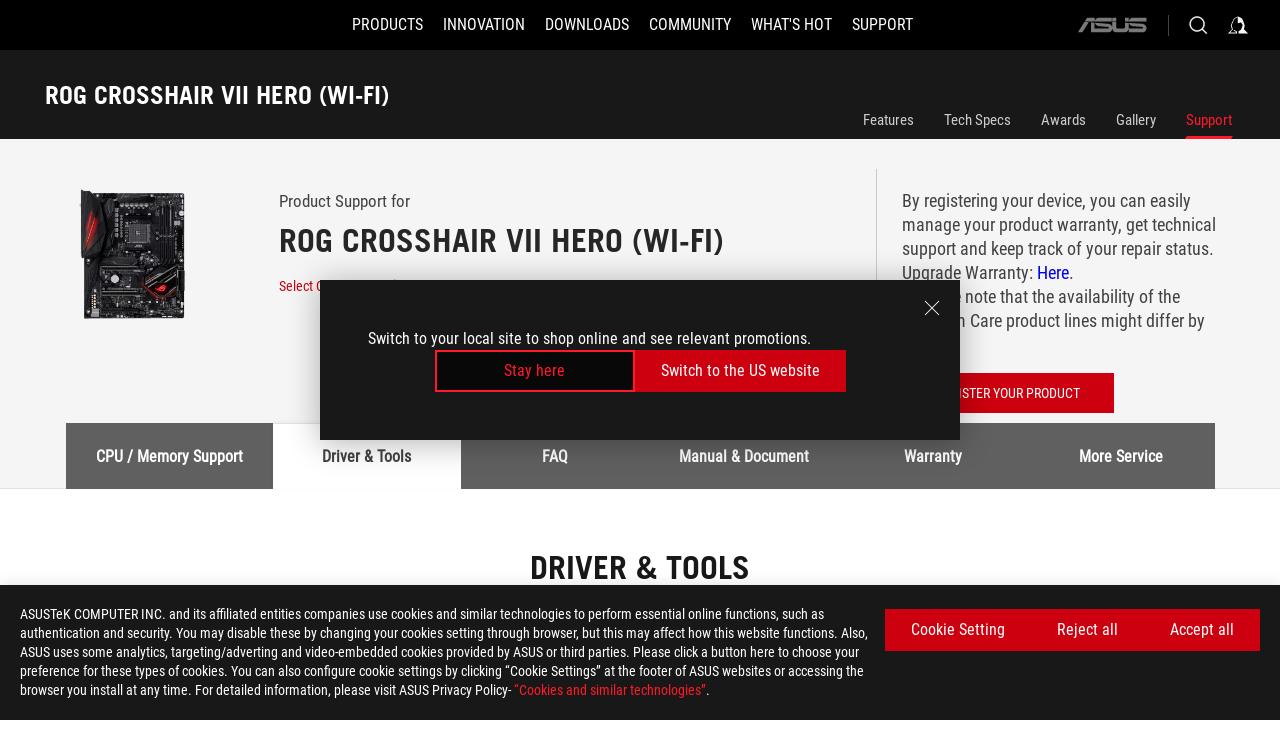

--- FILE ---
content_type: text/html; charset=utf-8
request_url: https://rog.asus.com/motherboards/rog-crosshair/rog-crosshair-vii-hero-wi-fi-model/helpdesk_download/
body_size: 45358
content:
<!doctype html>
<html data-n-head-ssr dir="ltr" lang="en-us" data-n-head="%7B%22dir%22:%7B%22ssr%22:%22ltr%22%7D,%22lang%22:%7B%22ssr%22:%22en-us%22%7D%7D">
  <head >
    <meta data-n-head="ssr" charset="utf-8"><meta data-n-head="ssr" name="viewport" content="width=device-width, initial-scale=1.0"><meta data-n-head="ssr" name="robots" content="index"><meta data-n-head="ssr" data-hid="description" name="description" content="ROG Crosshair VII Hero X470 motherboard with Aura Sync, ROG Audio, Dual M.2, Intel LAN, onboard Wifi, VR, M.2 heatsink and USB 3.1 Gen 2"><meta data-n-head="ssr" data-hid="og:title" property="og:title" content="ROG CROSSHAIR VII HERO (WI-FI) | Motherboards | ROG Global"><meta data-n-head="ssr" data-hid="og:type" property="og:type" content="website"><meta data-n-head="ssr" data-hid="og:site_name" property="og:site_name" content="@ROG"><meta data-n-head="ssr" data-hid="og:description" property="og:description" content="ROG Crosshair VII Hero X470 motherboard with Aura Sync, ROG Audio, Dual M.2, Intel LAN, onboard Wifi, VR, M.2 heatsink and USB 3.1 Gen 2"><meta data-n-head="ssr" data-hid="og:url" property="og:url" content="https://rog.asus.com/motherboards/rog-crosshair/rog-crosshair-vii-hero-wi-fi-model/helpdesk_download/"><meta data-n-head="ssr" data-hid="og:image" property="og:image" content="https://dlcdnwebimgs.asus.com/gain/25FD54E4-A4A3-44C4-9518-3B1EABCCD922"><meta data-n-head="ssr" data-hid="twitter:title" property="twitter:title" content="ROG CROSSHAIR VII HERO (WI-FI) | Motherboards | ROG Global"><meta data-n-head="ssr" data-hid="twitter:site" property="twitter:site" content="@ROG"><meta data-n-head="ssr" data-hid="twitter:description" property="twitter:description" content="ROG Crosshair VII Hero X470 motherboard with Aura Sync, ROG Audio, Dual M.2, Intel LAN, onboard Wifi, VR, M.2 heatsink and USB 3.1 Gen 2"><meta data-n-head="ssr" data-hid="twitter:card" property="twitter:card" content="summary_large_image"><meta data-n-head="ssr" data-hid="twitter:image" property="twitter:image" content="https://dlcdnwebimgs.asus.com/gain/25FD54E4-A4A3-44C4-9518-3B1EABCCD922"><title>ROG CROSSHAIR VII HERO (WI-FI) | Motherboards | ROG Global</title><link data-n-head="ssr" rel="icon" type="image/x-icon" href="/rog/nuxtStatic/img/favicon.ico"><link data-n-head="ssr" rel="preconnect" href="https://dlcdnwebimgs.asus.com"><link data-n-head="ssr" rel="preconnect" href="https://dlcdnrog.asus.com"><link data-n-head="ssr" rel="preconnect" href="https://asus-brand-assistant.asus.com"><link data-n-head="ssr" rel="preconnect" href="https://dlcdnimgs.asus.com"><link data-n-head="ssr" rel="stylesheet" href="/rog/nuxtStatic/css/fontHQ.css"><link data-n-head="ssr" rel="stylesheet" href="https://dlcdnimgs.asus.com/vendor/cookie-banner/css/alert-info_rog.css" type="text/css"><link data-n-head="ssr" rel="stylesheet" href="https://dlcdnimgs.asus.com/vendor/location-reminder/css/locationreminder_rog.css" type="text/css"><link data-n-head="ssr" rel="canonical" href="https://rog.asus.com/motherboards/rog-crosshair/rog-crosshair-vii-hero-wi-fi-model/helpdesk_download/"><script data-n-head="ssr" type="text/javascript" src="https://dlcdnrog.asus.com/rog/js/jquery-1.12.4.min.js"></script><script data-n-head="ssr" type="text/javascript">window.AsusAPIConfig = {
          system: "rog",
          websitePath: 'global',
          theme: "rog",
          campaignId: "3f8bcb17-b07f-4992-bcf7-72cdfcf704f9",
          zIndex: 11900,
        }; </script><script data-n-head="ssr" src="" defer></script><script data-n-head="ssr" type="text/javascript">(function (w, d, s, l, i) {
          w[l] = w[l] || [];
          w[l].push({'gtm.start': new Date().getTime(), event: 'gtm.js' });
          var f = d.getElementsByTagName(s)[0],
          j = d.createElement(s),
          dl = l != "dataLayer" ? "&l=" + l : "";
          j.defer = true;
          j.src = "https://www.googletagmanager.com/gtm.js?id=" + i + dl;
          f.parentNode.insertBefore(j, f);
          })(window, document, "script", "dataLayer", "GTM-NJRLM8");
          </script><script data-n-head="nuxt-jsonld" data-hid="nuxt-jsonld--2fc116c1" type="application/ld+json">[{"@context":"http://schema.org","@type":"Product","name":"ROG CROSSHAIR VII HERO (WI-FI)","image":["https://dlcdnwebimgs.asus.com/gain/25FD54E4-A4A3-44C4-9518-3B1EABCCD922","https://dlcdnwebimgs.asus.com/gain/25FD54E4-A4A3-44C4-9518-3B1EABCCD922"],"description":"ROG Crosshair VII Hero X470 motherboard with Aura Sync, ROG Audio, Dual M.2, Intel LAN, onboard Wifi, VR, M.2 heatsink and USB 3.1 Gen 2","brand":{"@type":"Brand","name":"ROG"},"offers":{"@type":"Offer","priceCurrency":"","price":"","availability":"https://schema.org/InStock"}},{"@context":"http://schema.org","@type":"BreadcrumbList","itemListElement":[{"@type":"ListItem","position":1,"name":"MOTHERBOARDS","item":"https://rog.asus.com/motherboards-group/"},{"@type":"ListItem","position":2,"name":"MOTHERBOARDS FILTER","item":"https://rog.asus.com/motherboards-group/allmodels/"},{"@type":"ListItem","position":3,"name":"ROG CROSSHAIR VII HERO (WI-FI)","item":"https://rog.asus.com/motherboards/rog-crosshair/rog-crosshair-vii-hero-wi-fi-model/"},{"@type":"ListItem","position":4,"name":"SUPPORT","item":"https://rog.asus.com/motherboards/rog-crosshair/rog-crosshair-vii-hero-wi-fi-model/helpdesk_download/"}]}]</script><link rel="stylesheet" href="/_nuxt/b63d001291144.css"><link rel="stylesheet" href="/_nuxt/466cf01291144.css"><link rel="stylesheet" href="/_nuxt/6756901291144.css"><link rel="stylesheet" href="/_nuxt/94d3f01291144.css"><link rel="stylesheet" href="/_nuxt/08ed801291144.css"><link rel="stylesheet" href="/_nuxt/0aa0401291144.css"><link rel="stylesheet" href="/_nuxt/035df01291144.css"><link rel="stylesheet" href="/_nuxt/b57d601291144.css"><link rel="stylesheet" href="/_nuxt/9984f01291144.css"><link rel="stylesheet" href="/_nuxt/918e001291144.css"><link rel="stylesheet" href="/_nuxt/82deb01291144.css"><link rel="stylesheet" href="/_nuxt/c252b01291144.css">
  </head>
  <body id="rogProduct" data-n-head="%7B%22id%22:%7B%22ssr%22:%22rogProduct%22%7D%7D">
    <div data-server-rendered="true" id="__nuxt"><div class="PageLoading__loadingContainer__LnxUq PageLoading__isLeave__YZea2"><i class="PageLoading__loadingIcon__Rr9iJ"></i></div><div id="__layout"><div id="defaultWrapper" data-dirtype="ltr" class="rogApp global default__defaultWrapper__ku4fA"><noscript><iframe src="//www.googletagmanager.com/ns.html?id=GTM-NJRLM8" height="0" width="0" style="display:none;visibility:hidden"></iframe></noscript> <div><div dir="ltr" class="newHeader Header__headerWrapper__4ipKk Header__upscrolled__V-ogp Header__noSticky__kZaPC"><div class="Header__headerContainer__-AktX"><header aria-label="rog header" class="robotoFont Header__header__iNAJ6"><a aria-label="ROG - Republic of Gamers" href="/" id="rogLogo" class="Header__rogLogo__LY-pL"><div class="Header__rogLogoIcon__SUCq+"><svg xmlns="http://www.w3.org/2000/svg" viewBox="0 0 200 37" svg-inline role="presentation" focusable="false"><path d="M22.2 29.1c.8.5 1.6 1 2.4 1.4 8.6 3.8 21.3 6.1 23.7 5.3C55 33.6 62.5 19.5 64.8 13c0 0-7 2.8-14.1 6.1-5.9 2.8-12.4 6-12.4 6l16.5-5s-4.4 10.4-10.2 11.6c-5.8 1.2-16-2.9-16-2.9.8-.7 11.6-8.6 36.8-18.9 1.1-.8 1.8-2.1 2-3.4-5.8.6-11.4 2.3-16.7 4.8-10.6 5-28.5 17.8-28.5 17.8zM3.8 24c1.8 2.3 9.2 4.2 10.2 4.4-4.6-3.2-14-12-14-12 1 2.7 2.3 5.2 3.8 7.6z"></path><path d="M25.6 22.9C30.5 19.3 47.9 4.6 64.7.6c0 0-8.8-1.4-21.3 2.5-4.5 1.4-11 7.7-23.1 19.4-1.6.9-7.5-2.5-10.9-4.1 0 0 5.6 8.9 7.6 11.5 3 4.1 8.5 6.5 8.5 6.5-.5-.5-4.3-4.5-5.4-6.8-.7-1.1.1-2.7 5.5-6.7zM127.9 6.8h-3v8.9h-5.6V6.8h-3v10.4h11.6zM152.9 15.6h-7.5V6.8h-3.1v10.4h9.2zM154.2 6.8h3.1v10.4h-3.1zM191.7 8.3h6.9l1.4-1.5h-11.4v10.4h3.1v-5.1h6.7l1.2-1.6h-7.9zM106.6 13.8h8.3V7.6c0-.4-.3-.8-.7-.8h-10.7v10.3h3.1v-3.3zm0-5.5h5c.1 0 .3 0 .3.5v3.5h-5.3v-4zM140.7 10.8h-.9v-3c0-.6-.3-1-.8-1h-9.7v10.4h11.3l.1-6.4zm-3.1 4.8h-5.2v-3.3h5.2v3.3zm0-4.8h-5.2V8.3h4.9c.3 0 .3.4.3.5v2zM100.5 8.3l1.6-1.5H90.5v10.3h11.6l-1.6-1.5h-6.9v-2.8h7.8v-1.7h-7.8V8.3zM162 8.3h7l1.5-1.5h-11.6v10.3H169l1.5-1.5H162zM154 24.5l1.3-1.5h-11.8v5.6h8.5v3.1h-8.9l1.9 1.6h10.2V27h-8.6v-2.5zM100.6 23h-11v10.3h3.1v-4.4h5.5v4.4h3.1v-9.4c.1-.4-.2-.8-.7-.9zm-2.4 4.4h-5.4v-2.9h5.1c.3 0 .3.3.3.5v2.4zM127.2 24.5l1.6-1.5h-11.7v10.3h11.7l-1.6-1.5h-7V29h7.9v-1.7h-7.9v-2.8zM86.4 24.6L88 23H75.8v10.3h11.8v-5.6h-3.1v4.1H79v-7.2zM103 23v10.4h3.2v-6l3 2.1 3.1-2.1v6h3.1V23l-6.2 4.1zM141.8 28.9v-5c0-.5-.3-1-.8-1h-11.2v10.4h3.1v-8.8h5.4c.3 0 .3.3.3.5v2h-5.1l5.6 6.3h3.7l-3.9-4.4h2.9zM88.7 14.1V7.8c0-.5 0-1-.6-1H75.8V14l3.2 3.5V8.3h6c.4 0 .5.1.5.5v3.3h-5.3l8.5 8.9v-3.5L85.5 14h3.2zM186.1 6.8h-10.5v7.5l2.5 2.9h8.7V7.6c0-.4-.3-.8-.7-.8zm-2.4 8.8h-3.3l-1.7-2V8.3h5v7.3z"></path></svg></div></a> <div class="Header__accessibility__Wa+tY"><div class="orb-skip-links"><span>Accessibility links</span> <ul><li><a href="#rogContent" aria-label="Skip to content">Skip to content</a></li> <li><a aria-label="Accessibility Help" href="https://www.asus.com/us/content/Accessibility-Policy/">Accessibility Help</a></li> <li><a href="#rogMenu" aria-label="Skip to Menu">Skip to Menu</a></li> <li><a href="#rogFooter" aria-label="ROG Footer">ROG Footer</a></li></ul></div></div> <nav class="Header__headerNav__9MLbL"><div aria-label="Menu" role="button" tabindex="0" class="Header__headerBurger__sqASp"><span class="Header__rogBurger__di8FM"><svg width="24" height="24" viewBox="0 0 24 24" fill="none" xmlns="http://www.w3.org/2000/svg" svg-inline alt="close" role="presentation" focusable="false"><path fill-rule="evenodd" clip-rule="evenodd" d="M20 6H4v1h16V6zm0 5.5H4v1h16v-1zM4 17h16v1H4v-1z" fill="#fff"></path></svg></span></div> <div class="mobileMenu Header__headerMenu__lncT7"><!----> <ul aria-hidden="true" class="Header__userListMobile__Xz0G0"><li class="Header__userMobileListTitle__HY03J"><svg xmlns="http://www.w3.org/2000/svg" data-name="圖層 1" viewBox="0 0 32 32" role="button" aria-label="go back" svg-inline alt="left" focusable="false"><path d="M8.93 13.77L22.94 0v6.7l-9.18 8.94 9.18 9.66V32L8.93 17.51l-1.87-1.87 1.87-1.87z"></path></svg> <p>USER</p></li> <!----> <li><ul role="list" class="Header__accountLinkSection__-4tgi"><li role="none" style="display:;"><a aria-label="My ROG Elite Rewards" href="https://rog.asus.com/elite/">
                    My ROG Elite Rewards
                  </a> <!----></li><li role="none" style="display:;"><a aria-label="My Account" href="https://account.asus.com/overview.aspx?login_background=general_black">
                    My Account
                  </a> <!----></li><li role="none" style="display:;"><a aria-label="Product Registration" href="https://account.asus.com/registerform.aspx">
                    Product Registration
                  </a> <!----></li> <!----></ul></li></ul> <ol role="list" class="headerMenuList Header__headerMenuList__jpBKd"><li role="listitem" class="headerItem Header__menuList__61wq5"><div tabindex="0" aria-haspopup="true" id="rogMenu" class="Header__menuItem__yvKxM firstMenuItem"><span class="menuItem">PRODUCTS</span> <div class="Header__isMobileArrow__8hwJn"><svg width="16" height="16" viewBox="0 0 16 16" fill="none" xmlns="http://www.w3.org/2000/svg" svg-inline role="none" alt="right" focusable="false"><path d="M12.733 8l-6.666 6.667H3.333L10 8 3.333 1.333h2.734L12.733 8z" fill="#181818"></path></svg></div></div> <!----></li><li role="listitem" class="headerItem Header__menuList__61wq5"><div tabindex="0" aria-haspopup="true" id="rogMenu1" class="Header__menuItem__yvKxM"><span class="menuItem">INNOVATION</span> <div class="Header__isMobileArrow__8hwJn"><svg width="16" height="16" viewBox="0 0 16 16" fill="none" xmlns="http://www.w3.org/2000/svg" svg-inline role="none" alt="right" focusable="false"><path d="M12.733 8l-6.666 6.667H3.333L10 8 3.333 1.333h2.734L12.733 8z" fill="#181818"></path></svg></div></div> <!----></li><li role="listitem" class="headerItem Header__menuList__61wq5"><div tabindex="0" aria-haspopup="true" id="rogMenu2" class="Header__menuItem__yvKxM"><span class="menuItem">DOWNLOADS</span> <div class="Header__isMobileArrow__8hwJn"><svg width="16" height="16" viewBox="0 0 16 16" fill="none" xmlns="http://www.w3.org/2000/svg" svg-inline role="none" alt="right" focusable="false"><path d="M12.733 8l-6.666 6.667H3.333L10 8 3.333 1.333h2.734L12.733 8z" fill="#181818"></path></svg></div></div> <!----></li><li role="listitem" class="headerItem Header__menuList__61wq5"><div tabindex="0" aria-haspopup="true" id="rogMenu3" class="Header__menuItem__yvKxM"><span class="menuItem">COMMUNITY</span> <div class="Header__isMobileArrow__8hwJn"><svg width="16" height="16" viewBox="0 0 16 16" fill="none" xmlns="http://www.w3.org/2000/svg" svg-inline role="none" alt="right" focusable="false"><path d="M12.733 8l-6.666 6.667H3.333L10 8 3.333 1.333h2.734L12.733 8z" fill="#181818"></path></svg></div></div> <!----></li><li role="listitem" class="headerItem Header__menuList__61wq5"><div tabindex="0" aria-haspopup="true" id="rogMenu4" class="Header__menuItem__yvKxM"><span class="menuItem">WHAT'S HOT</span> <div class="Header__isMobileArrow__8hwJn"><svg width="16" height="16" viewBox="0 0 16 16" fill="none" xmlns="http://www.w3.org/2000/svg" svg-inline role="none" alt="right" focusable="false"><path d="M12.733 8l-6.666 6.667H3.333L10 8 3.333 1.333h2.734L12.733 8z" fill="#181818"></path></svg></div></div> <!----></li><li role="listitem" class="headerItem Header__menuList__61wq5"><a id="rogMenu5" aria-label="SUPPORT" href="https://rog.asus.com/support/" target="_blank" rel="noopener noreferrer" class="Header__noArrow__bv8YA"><span class="menuItem">SUPPORT</span></a> <!----></li> <li role="listitem"><a aria-label="ASUS" href="https://www.asus.com" class="Header__mobileAsusLogo__UzZfj"><svg xmlns="http://www.w3.org/2000/svg" width="71.418" height="15.556" viewBox="0 0 71.418 15.556" svg-inline alt="asus" role="presentation" focusable="false"><g data-name="组件 69 – 1"><path fill="#797979" stroke="rgba(0,0,0,0)" stroke-miterlimit="10" d="M52.803 15.056l.009-3.84h13.593a1.609 1.609 0 00.649-.183.818.818 0 00.256-.578c0-.737-.613-.769-.921-.785l-9.882-.815A4.615 4.615 0 0154.3 7.812a3.758 3.758 0 01-1.271-2.052s12.766.746 14.184.877a4.359 4.359 0 013.618 3.351 6.077 6.077 0 01-.022 1.57 4.233 4.233 0 01-4.008 3.5zm-12.767-.017l-.354-.025a4.216 4.216 0 01-3.621-3.534v-.609a5.825 5.825 0 01-.077.656 4.261 4.261 0 01-3.52 3.5h-18.3v-9.8l3.8.276v5.738h13.688a.768.768 0 00.807-.74c.007-.738-.562-.814-.864-.828 0 0-9.444-.774-9.782-.806a4.988 4.988 0 01-2.284-1.074 3.976 3.976 0 01-1.2-2.258s12.694 1 14.119 1.129c2.392.221 3.494 2.753 3.59 3.327 0 0 .008.059.015.164V4.642l3.881.278v5.078a1.23 1.23 0 001.119 1.273h6.6a1.264 1.264 0 001.267-1.285v-4.46l3.843.227v5.358c0 3.627-3.817 3.931-3.817 3.931zM.918 15.021L7.651 4.597l4.341.458-6.472 9.966zM52.803 4.363v-.311a5.491 5.491 0 01.973-2A4.27 4.27 0 0156.918.5h14v3.866zm-3.937 0V.519h3.909v3.844zm-12.844 0V.519h3.912v3.844zm-28.216 0s1.589-2.59 1.983-3.1a1.682 1.682 0 011.4-.738h6.946v3.527a5.5 5.5 0 01.977-2A4.252 4.252 0 0122.253.496h13.086v3.863z" data-name="联合 1"></path></g></svg></a></li></ol> <!----></div></nav> <div class="Header__iconBlock__WQh2q"><div class="Header__asusLogo__I7sul"><a aria-label="ASUS" href="https://www.asus.com"><svg xmlns="http://www.w3.org/2000/svg" width="71.418" height="15.556" viewBox="0 0 71.418 15.556" svg-inline alt="asus" role="none" focusable="false"><g data-name="组件 69 – 1"><path fill="#797979" stroke="rgba(0,0,0,0)" stroke-miterlimit="10" d="M52.803 15.056l.009-3.84h13.593a1.609 1.609 0 00.649-.183.818.818 0 00.256-.578c0-.737-.613-.769-.921-.785l-9.882-.815A4.615 4.615 0 0154.3 7.812a3.758 3.758 0 01-1.271-2.052s12.766.746 14.184.877a4.359 4.359 0 013.618 3.351 6.077 6.077 0 01-.022 1.57 4.233 4.233 0 01-4.008 3.5zm-12.767-.017l-.354-.025a4.216 4.216 0 01-3.621-3.534v-.609a5.825 5.825 0 01-.077.656 4.261 4.261 0 01-3.52 3.5h-18.3v-9.8l3.8.276v5.738h13.688a.768.768 0 00.807-.74c.007-.738-.562-.814-.864-.828 0 0-9.444-.774-9.782-.806a4.988 4.988 0 01-2.284-1.074 3.976 3.976 0 01-1.2-2.258s12.694 1 14.119 1.129c2.392.221 3.494 2.753 3.59 3.327 0 0 .008.059.015.164V4.642l3.881.278v5.078a1.23 1.23 0 001.119 1.273h6.6a1.264 1.264 0 001.267-1.285v-4.46l3.843.227v5.358c0 3.627-3.817 3.931-3.817 3.931zM.918 15.021L7.651 4.597l4.341.458-6.472 9.966zM52.803 4.363v-.311a5.491 5.491 0 01.973-2A4.27 4.27 0 0156.918.5h14v3.866zm-3.937 0V.519h3.909v3.844zm-12.844 0V.519h3.912v3.844zm-28.216 0s1.589-2.59 1.983-3.1a1.682 1.682 0 011.4-.738h6.946v3.527a5.5 5.5 0 01.977-2A4.252 4.252 0 0122.253.496h13.086v3.863z" data-name="联合 1"></path></g></svg> <span class="sr-only">ASUS home logo</span></a></div> <button id="searchButton" tabindex="0" aria-haspopup="true" aria-label="Search, type and press enter to search" class="searchButton Header__searchButton__NyfWa" style="display:;"><svg width="24" height="24" viewBox="0 0 24 24" fill="none" xmlns="http://www.w3.org/2000/svg" role="none" svg-inline alt="search" focusable="false"><g clip-path="url(#clip0_928_570)"><path fill-rule="evenodd" clip-rule="evenodd" d="M16.045 16.645a7.5 7.5 0 11.707-.707l4.254 4.254-.707.707-4.254-4.254zm-.342-1.049A6.5 6.5 0 106.51 6.404a6.5 6.5 0 009.193 9.192z" fill="#fff"></path></g><defs><clipPath id="clip0_928_570"><path fill="#fff" d="M0 0h24v24H0z"></path></clipPath></defs></svg></button> <!----> <div class="headerPersonalBlock__personalWrapper__N2xAS"><button id="personMenuButton" aria-haspopup="true" aria-controls="personMenu" type="button" aria-label="Account Manager by undefined" tabindex="0" class="userButton headerPersonalBlock__accountButton__y2X2l headerPersonalBlock__isLogin__zviqO"><svg width="24" height="24" viewBox="0 0 24 24" fill="none" xmlns="http://www.w3.org/2000/svg" svg-inline alt="user" role="presentation" focusable="false" class="svg-icon"><path d="M12.613 18.28v2.1H22l-4.009-4.009.7-3.982v-.1c-.484-1.44-2.1-6.195-2.783-6.846a18.386 18.386 0 00-3.701-1.874L12 3.5l-.17.069A18.393 18.393 0 008.13 5.443c-.69.651-2.89 5.848-3.32 6.88l-.063.139 1.235 3.939L2 20.383h8.886V18.53l-2.873-1.718-.442.739 2.448 1.452v.507H4.094l2.795-3.123-1.215-4.121a50.59 50.59 0 012.97-6.447 15.671 15.671 0 013.107-1.614V10.304l3.332-.868c.633.85 1.17 1.766 1.6 2.733l-1.587 4.425-2.483 1.686z" fill="#F7F7F7"></path></svg> <img aria-hidden="" src="" alt="user" style="display:none;"></button> <!----></div> <!----></div></header> <!----></div></div></div> <main class="layout"><div class="productOverview"><div role="main" class="product-content Product__productContent__HKTN1"><div id="productTabBarContainer" class="productTabBarContainer ProductTabBar__productTabBarContainer__O9P3C ProductTabBar__isMotherboards__ytvqk ProductTabBar__noPrice__wQ7fE"><div class="ProductTabBar__productTabBarWrapper__NkfAp"><div class="ProductTabBar__productInfo__kijFw"><a href="https://rog.asus.com/motherboards/rog-crosshair/rog-crosshair-vii-hero-wi-fi-model/" class="ProductTabBar__productName__2TSo7"><h1>ROG CROSSHAIR VII HERO (WI-FI)</h1> <span class="sr-only">- Support</span></a> <div class="ProductTabBar__productRatingContent__nNUYh" style="display:none;"><div style="display:none;"><div id="ratingText" data-bv-show="inline_rating" data-bv-set="false" data-bv-product-id=""></div></div></div> <!----> <div class="ProductTabBar__productTabLowPriceTextDesktop__iJxVk ProductTabBar__mobile__JCkq0" style="display:none;"><p>The lowest price from 30 days before the promotion:</p> <p class="ProductTabBar__lowHistoryPrice__t-JUg">
              
            </p></div> <!----></div> <div class="ProductTabBar__productTabBarList__7JGkm"><div class="ProductTabBar__productTabWrapper__wiiO+"><!----> <!----> <!----> <div class="ProductTabBar__productTabLowPriceTextDesktop__iJxVk ProductTabBar__desktop__0i140" style="display:none;"><p>The lowest price from 30 days before the promotion:</p> 
            <p class="ProductTabBar__lowHistoryPrice__t-JUg">
              
            </p></div> <div class="ProductTabBar__productTabDesktop__Al-sY"><div class="ProductTabBar__productTabBarBottom__AnMuB"><ul role="list" class="tabList"><li class="tabItem"><a href="/motherboards/rog-crosshair/rog-crosshair-vii-hero-wi-fi-model/" id="rogContent">Features</a></li><li class="tabItem"><a href="/motherboards/rog-crosshair/rog-crosshair-vii-hero-wi-fi-model/spec/" id="tabItemLink_1">Tech Specs</a></li><li class="tabItem"><a href="/motherboards/rog-crosshair/rog-crosshair-vii-hero-wi-fi-model/award/" id="tabItemLink_2">Awards</a></li><li class="tabItem"><a href="/motherboards/rog-crosshair/rog-crosshair-vii-hero-wi-fi-model/gallery/" id="tabItemLink_3">Gallery</a></li><li class="tabItem ProductTabBar__active__N4qFo"><a href="/motherboards/rog-crosshair/rog-crosshair-vii-hero-wi-fi-model/helpdesk/" id="tabItemLink_4">Support</a></li> <!----></ul></div></div></div></div></div> <div class="ProductTabBar__productFullMenuMobile__S2P4+"><button tabindex="0" aria-label="show mobile tab list" class="ProductTabBar__mobileFullMenuButton__YjpKG"><span>
          Menu
        </span> <svg width="12" height="12" viewBox="0 0 12 12" fill="none" xmlns="http://www.w3.org/2000/svg" svg-inline focusable="false" aria-hidden="true" alt="triangle down" role="presentation"><path d="M1 4l5 6 5-6H1z" fill="#fff"></path></svg></button></div> <div aria-hidden="true" class="ProductTabBar__mobileTabList__OFkOO" style="height:0px;"><ul><li tabindex="-1" class="tabItem firstTabItem"><!----> <div class="ProductTabBar__firstTabItemMobile__eKv82"><span>
                  Features
                </span></div> <ul class="ProductTabBar__subTabListMobile__mrIWV" style="height:0px;"><li tabindex="-1" class="tabItem firstTabItem ProductTabBar__firstTabItem__FE3gO"><span>
                    Features
                  </span></li> </ul></li> <li tabindex="-1" class="tabItem ProductTabBar__mobileTabItem__KF1TS"><span>
                Tech Specs
              </span></li><li tabindex="-1" class="tabItem ProductTabBar__mobileTabItem__KF1TS"><span>
                Awards
              </span></li><li tabindex="-1" class="tabItem ProductTabBar__mobileTabItem__KF1TS"><span>
                Gallery
              </span></li><li tabindex="-1" class="tabItem ProductTabBar__mobileTabItem__KF1TS ProductTabBar__active__N4qFo"><span>
                Support
              </span></li></ul></div></div> <!----> <div class="ProductSupport__productSupportWrapper__BeKCy"><div class="ProductSupport__productSupport__jCeyd"><div class="ProductSupportHeader__productSupportHeaderWrapper__T8Pgk"><div class="ProductSupportHeader__productSupportHeader__SnIIN"><div class="ProductSupportHeader__productHeadLeft__ZSNwU"><div class="ProductSupportHeader__productHeadImg__m37R8"><img src="https://dlcdnwebimgs.asus.com/gain/25FD54E4-A4A3-44C4-9518-3B1EABCCD922/h300/w300/fwebp" alt></div> <div class="ProductSupportHeader__productInfo__+Yt7u"><div class="ProductSupportHeader__productHeadLeftWord__WG4-q">Product Support for</div> <span class="ProductSupportHeader__productTitle__pQJw2">ROG CROSSHAIR VII HERO (WI-FI)</span> <a aria-label="Select Other Model" rel="noopener noreferrer" class="ProductSupportHeader__productHeadLeftlink__clp2a">
          Select Other Model
          <svg xmlns="http://www.w3.org/2000/svg" data-name="圖層 1" viewBox="0 0 32 32" svg-inline alt="arrow" role="presentation" focusable="false"><path d="M23.07 13.77L9.06 0v6.7l9.18 8.94-9.18 9.66V32l14.01-14.49 1.87-1.87-1.87-1.87z"></path></svg></a></div></div> <div class="ProductSupportHeader__productHeadRight__fbIUi"><div class="ProductSupportHeader__productHeadRightWord__6ghT9">By registering your device, you can easily manage your product warranty, get technical support and keep track of your repair status.<br>
Upgrade Warranty: <a href="https://www.asus.com/support/premium_care/">Here</a>.<br>
* Please note that the availability of the Premium Care product lines might differ by country.</div> <div class="ButtonRed__redFullButton__0lMzl"><a tabindex="0" href="https://redirect.asus.com/rda?pdt=" target="_self" rel="" class="btn ButtonRed__btnRed__SXGza ButtonRed__isFull__6Glcz"><div class="ButtonRed__inner__U++OE"><span class="buttonName ButtonRed__smallFont__LQtGu"><!---->
          REGISTER YOUR PRODUCT
          <!----></span></div> <div class="ButtonRed__hoverColor__0DIt8"></div></a></div></div></div></div> <div class="ProductSupportContent__productSupportContent__5vsC-"><div class="Tabs__tabWrapper__bJGIp"><div class="Tabs__tabs__G7xwf"><ul role="tablist"></ul></div> <div class="Tabs__tabsContentWrapper__vdQ3Q"><!----><!----><!----><!----><!----><!----></div></div></div> <div class="ProductFooter__productFooterContainer__Mu9vd ProductFooter__productBackgroundBlack__ZFDu8"><div class="ProductFooter__productFooterContent__mXPuo"><div class="ProductFooter__productFooterHDMI__watNS"><img src="/_nuxt/img/hdmi-logo.cedf31f.png" alt="Product has High-Definition Multimedia Interface"></div> <!----> <p class="sr-only">Disclaimer</p> <div class="ProductFooter__productFooterList__J6HzI"><ul><li><div>The product (electrical , electronic equipment, Mercury-containing button cell battery) should not be placed in municipal waste. Check local regulations for disposal of electronic products.</div></li><li><div>The use of trademark symbol (TM, ®) appears on this website means that the word text, trademarks, logos or slogans, is being used as trademark under common laws protection and/or registered as Trademark in U.S. and/or other country/region.</div></li><li><div>WiFi 6E availability and features are dependent on regulatory limitations and co-existence with 5 GHz WiFi.</div></li><li><div>The terms HDMI and HDMI High-Definition Multimedia Interface, HDMI Trade dress and the HDMI Logo are trademarks or registered trademarks of HDMI Licensing Administrator, Inc. in the United States and other countries.</div></li><li><div><a href="https://www.asus.com/support/faq/1005740/" rel="noopener noreferrer" target="_blank">Learn more about battery usage, removal, replacement, and related safety guidelines</a> <br>**Product specifications and battery design may vary depending on the model. For any questions, please contact ASUS official customer service.</div></li><li><div>Products certified by the Federal Communications Commission and Industry Canada will be distributed in the United States and Canada. Please visit the ASUS USA and ASUS Canada websites for information about locally available products.</div></li><li><div>All specifications are subject to change without notice. Please check with your supplier for exact offers. Products may not be available in all markets.</div></li><li><div>Specifications and features vary by model, and all images are illustrative. Please refer to specification pages for full details.</div></li><li><div>PCB color and bundled software versions are subject to change without notice.</div></li><li><div>Brand and product names mentioned are trademarks of their respective companies.</div></li><li><div>Unless otherwise stated, all performance claims are based on theoretical performance. Actual figures may vary in real-world situations.</div></li><li><div>The actual transfer speed of USB 3.0, 3.1, 3.2, and/or Type-C will vary depending on many factors including the processing speed of the host device, file attributes and other factors related to system configuration and your operating environment.</div></li></ul></div></div></div></div></div> <script type="application/javascript" src="/rog/nuxtStatic/js/overview.js"></script> <!----><!----><!----><!----><!----><!----><!----></div> <!----> <!----></div></main> <div><footer dir="ltr" class="footer newFooter Footer__footerContainer__4paCr"><div class="Footer__footerContent__8f6dw"><div class="Footer__footerTopContent__vP++P" style="display:;"><div aria-label="breadcrumbs" role="navigation" class="Breadcrumb__breadcrumbContainer__1YPg6"><ul class="Breadcrumb__breadcrumbList__qVeH2"><li class="Breadcrumb__breadcrumbHomeList__7VIjI Breadcrumb__breadcrumbItem__JOFwJ" style="display:;"><p class="Breadcrumb__homeLinkIcon__HXqz1"><a aria-label="HomePage" href="https://rog.asus.com/" aria-current="false"><svg width="32" height="18" viewBox="0 0 32 18" fill="none" xmlns="http://www.w3.org/2000/svg" svg-inline role="presentation" focusable="false"><path fill-rule="evenodd" clip-rule="evenodd" d="M12.143 11.094c-2.552 1.888-2.936 2.676-2.627 3.273a20.501 20.501 0 002.58 3.2v.023a11.358 11.358 0 01-4.046-3.097c-.935-1.264-3.596-5.474-3.596-5.474.297.142.634.314.992.495 1.573.799 3.54 1.796 4.173 1.443 5.736-5.593 8.835-8.558 10.954-9.222C26.517-.139 30.677.54 30.677.54 23.67 2.194 16.384 7.825 13.19 10.294c-.425.328-.777.6-1.046.8zm-.445 3.575a8.9 8.9 0 01-1.158-.645s8.482-6.043 13.5-8.429A24.683 24.683 0 0132 3.292a2.404 2.404 0 01-.949 1.622h-.047c-11.95 4.874-16.992 8.657-17.395 8.966 0 .007 4.862 1.918 7.59 1.37 2.727-.547 4.824-5.469 4.824-5.469l1.758-.54-9.578 2.893.525-.266.033-.011c.797-.409 2.504-1.253 5.313-2.567 3.348-1.575 6.669-2.893 6.669-2.893-1.11 3.083-4.653 9.767-7.789 10.791-1.167.375-7.158-.72-11.256-2.519zm7.03-2.8l.009-.005-.142.052.133-.048zm9.975-6.217zM1.812 11.596A17.537 17.537 0 010 7.996s4.478 4.178 6.662 5.703l-.059-.028c-.484-.112-3.928-.956-4.791-2.075z" fill="#B3B3B3"></path></svg></a></p></li> <li><ul class="Breadcrumb__breadcrumbSubList__Mwlb7"><li style="display:;"><p><a aria-label="Gaming  Motherboards" href="https://rog.asus.com/motherboards-group/" aria-current="false"><span>Gaming  Motherboards</span></a></p></li><li style="display:;"><p><a aria-label="Motherboards Filter" href="https://rog.asus.com/motherboards-group/allmodels/" aria-current="false"><span>Motherboards Filter</span></a></p></li><li style="display:;"><p><a aria-label="ROG CROSSHAIR VII HERO (WI-FI)" href="https://rog.asus.com/motherboards/rog-crosshair/rog-crosshair-vii-hero-wi-fi-model/" aria-current="false"><span>ROG CROSSHAIR VII HERO (WI-FI)</span></a></p></li> <!----></ul></li></ul></div></div> <div class="Footer__footerPayMentContent__XPHka Footer__noPayMent__pCsRR"><!----> <div class="Footer__crmWrapper__YQPB5"><label for>Get the latest deals and more</label> <div class="Footer__crmInputWrapper__CwI5O"><span class="Footer__measureSpan__CYOrq">
            Enter email address
          </span> <input type="email" placeholder="Enter email address" value="" class="Footer__crmInput__9HXwz"> <div class="Footer__crmButton__tkSOw"><div class="ButtonRed__redFullButton__0lMzl"><div role="button" tabindex="0" class="btn ButtonRed__btnRed__SXGza ButtonRed__isFull__6Glcz ButtonRed__maxWidth__D1j8R ButtonRed__isCrmButton__-qqmC"><div class="buttonClick ButtonRed__inner__U++OE"><span class="buttonClick"><!----> <!---->
          Sign up
        </span></div> <div class="buttonClick ButtonRed__hoverColor__0DIt8"></div></div></div></div></div> <p class="Footer__warnText__A96XK"><svg width="12" height="12" viewBox="0 0 12 12" fill="none" xmlns="http://www.w3.org/2000/svg" svg-inline alt="warn" role="presentation" focusable="false" class="icon"><path d="M6 0a6 6 0 110 12A6 6 0 016 0z" fill="#000"></path><path d="M6 0a6 6 0 106 6 6.018 6.018 0 00-6-6zm.692 9H5.308V7.846h1.384V9zm0-2.538H5.308V2.769h1.384v3.693z" fill="#FA5C00"></path></svg>

        Please enter a valid email address.</p></div></div> <div class="Footer__siteMap__NF2ry"><div class="Footer__siteLeftContent__lMlV3"><ul role="list" class="Footer__footerLinks__p1J6O"><li role="listitem" class="Footer__footerLink__jWbYC"><a id="rogFooter" target="_self" rel="" class="Footer__footerItemName__DEwd0 firstFooterItem">About ROG</a></li><li role="listitem" class="Footer__footerLink__jWbYC"><a id="rogFooter1" target="_self" rel="" class="Footer__footerItemName__DEwd0">Home</a></li><li role="listitem" class="Footer__footerLink__jWbYC"><a id="rogFooter2" target="_blank" rel="noopener noreferrer" class="Footer__footerItemName__DEwd0">NEWSROOM</a></li><li role="listitem" class="Footer__footerLink__jWbYC"><a id="rogFooter3" target="_blank" rel="noopener noreferrer" class="Footer__footerItemName__DEwd0">Accessibility Help</a></li></ul> <ul role="tree" aria-label="socialMedia" class="Footer__socialList__nGDiB"><li role="treeitem" class="Footer__socialLink__MRz8L"><a href="https://www.facebook.com/ASUSROG" class="Footer__socialItem__sqbj-"><svg width="24" height="24" viewBox="0 0 24 24" fill="none" xmlns="http://www.w3.org/2000/svg" svg-inline alt="facebook" role="presentation" focusable="false"><path d="M12 1C5.925 1 1 5.925 1 12c0 5.158 3.552 9.487 8.343 10.676V15.36H7.075V12h2.268V10.55c0-3.744 1.694-5.479 5.37-5.479.697 0 1.9.137 2.391.273v3.047c-.26-.027-.71-.04-1.27-.04-1.804 0-2.501.683-2.501 2.459V12h3.593l-.617 3.361h-2.976v7.558C18.78 22.261 23 17.624 23 11.999 23 5.926 18.075 1 12 1z" fill="#B3B3B3"></path></svg> <!----> <!----> <!----> <!----> <!----> <!----> <!----> <!----> <!----> <!----> <!----> <span class="sr-only">facebook</span></a></li><li role="treeitem" class="Footer__socialLink__MRz8L"><a href="https://twitter.com/ASUS_ROG" class="Footer__socialItem__sqbj-"><!----> <svg width="24" height="24" viewBox="0 0 24 24" fill="none" xmlns="http://www.w3.org/2000/svg" svg-inline alt="twitter" role="presentation" focusable="false"><path d="M17.751 3.46h3.067l-6.7 7.658L22 21.538h-6.172l-4.833-6.32-5.531 6.32h-3.07l7.167-8.19L2 3.46h6.328l4.37 5.777L17.75 3.46zm-1.076 16.243h1.7L7.404 5.199H5.58l11.094 14.504z" fill="#B3B3B3"></path></svg> <!----> <!----> <!----> <!----> <!----> <!----> <!----> <!----> <!----> <!----> <span class="sr-only">twitter</span></a></li><li role="treeitem" class="Footer__socialLink__MRz8L"><a href="https://rog.gg/JoinDiscord" class="Footer__socialItem__sqbj-"><!----> <!----> <!----> <!----> <!----> <!----> <!----> <svg width="24" height="24" viewBox="0 0 24 24" fill="none" xmlns="http://www.w3.org/2000/svg" svg-inline alt="discord" role="presentation" focusable="false" class="discord icon"><path d="M19.624 5.39a18.14 18.14 0 00-4.478-1.389.068.068 0 00-.072.034c-.194.344-.408.793-.558 1.146a16.748 16.748 0 00-5.03 0 11.59 11.59 0 00-.565-1.146.07.07 0 00-.072-.034c-1.572.27-3.075.745-4.478 1.389a.064.064 0 00-.03.025C1.49 9.676.708 13.833 1.091 17.937c.002.02.013.04.029.052a18.244 18.244 0 005.493 2.777.071.071 0 00.077-.025c.423-.578.8-1.188 1.124-1.828a.07.07 0 00-.038-.097 12.013 12.013 0 01-1.716-.818.07.07 0 01-.007-.117 9.37 9.37 0 00.34-.268.068.068 0 01.072-.01c3.6 1.645 7.498 1.645 11.056 0a.068.068 0 01.072.01c.11.09.226.181.342.268a.07.07 0 01-.006.117c-.548.32-1.118.59-1.717.817a.07.07 0 00-.038.098c.33.64.708 1.249 1.123 1.827a.07.07 0 00.078.026 18.183 18.183 0 005.502-2.777.071.071 0 00.028-.05c.459-4.746-.768-8.868-3.253-12.523a.055.055 0 00-.028-.026zM8.352 15.438c-1.084 0-1.977-.995-1.977-2.217 0-1.223.875-2.218 1.977-2.218 1.11 0 1.994 1.004 1.977 2.218 0 1.222-.876 2.217-1.977 2.217zm7.31 0c-1.084 0-1.977-.995-1.977-2.217 0-1.223.876-2.218 1.977-2.218 1.11 0 1.994 1.004 1.977 2.218 0 1.222-.867 2.217-1.977 2.217z" fill="#B3B3B3"></path></svg> <!----> <!----> <!----> <!----> <span class="sr-only">discord</span></a></li><li role="treeitem" class="Footer__socialLink__MRz8L"><a href="https://www.youtube.com/channel/UCAaMgASV4htjw3KNqh_vQvA" class="Footer__socialItem__sqbj-"><!----> <!----> <!----> <svg width="24" height="24" viewBox="0 0 24 24" fill="none" xmlns="http://www.w3.org/2000/svg" svg-inline alt="youtube" role="presentation" focusable="false"><path d="M22.78 8.339s-.214-1.517-.876-2.183c-.838-.877-1.774-.881-2.204-.933C16.623 5 12.004 5 12.004 5h-.008s-4.62 0-7.696.223c-.43.052-1.366.056-2.204.933-.662.666-.873 2.183-.873 2.183S1 10.122 1 11.9v1.667c0 1.779.22 3.562.22 3.562s.214 1.517.871 2.183c.838.877 1.938.846 2.428.94 1.762.169 7.481.22 7.481.22s4.623-.008 7.7-.228c.43-.051 1.366-.056 2.204-.932.662-.666.877-2.183.877-2.183S23 15.351 23 13.568v-1.667c0-1.78-.22-3.562-.22-3.562zM9.728 15.592V9.409l5.942 3.102-5.942 3.08z" fill="#B3B3B3"></path></svg> <!----> <!----> <!----> <!----> <!----> <!----> <!----> <!----> <span class="sr-only">youtube</span></a></li><li role="treeitem" class="Footer__socialLink__MRz8L"><a href="https://www.twitch.tv/asusrog" class="Footer__socialItem__sqbj-"><!----> <!----> <!----> <!----> <svg width="24" height="24" viewBox="0 0 24 24" fill="none" xmlns="http://www.w3.org/2000/svg" svg-inline alt="twitch" role="presentation" focusable="false"><path d="M6.499 2L2.57 5.929V20.07h4.714V24l3.929-3.929h3.143L21.427 13V2H6.5zm13.357 10.214l-3.143 3.143H13.57l-2.75 2.75v-2.75H7.284V3.571h12.572v8.643z" fill="#B3B3B3"></path><path d="M17.499 6.321h-1.572v4.715H17.5V6.32zM13.177 6.321h-1.571v4.715h1.571V6.32z" fill="#B3B3B3"></path></svg> <!----> <!----> <!----> <!----> <!----> <!----> <!----> <span class="sr-only">twitch</span></a></li><li role="treeitem" class="Footer__socialLink__MRz8L"><a href="https://www.instagram.com/ASUSROG/" class="Footer__socialItem__sqbj-"><!----> <!----> <svg width="24" height="24" viewBox="0 0 24 24" fill="none" xmlns="http://www.w3.org/2000/svg" svg-inline alt="instagram" role="presentation" focusable="false"><path d="M12.172 4.3c2.672 0 2.989.012 4.04.059.977.043 1.504.207 1.856.344.464.18.8.398 1.148.746.352.351.567.684.746 1.148.137.352.301.883.344 1.856.047 1.055.059 1.372.059 4.04 0 2.673-.012 2.989-.059 4.04-.043.977-.207 1.504-.344 1.856-.18.465-.398.8-.746 1.149a3.076 3.076 0 01-1.148.746c-.352.137-.883.3-1.856.344-1.055.046-1.372.058-4.04.058-2.673 0-2.989-.012-4.04-.058-.977-.043-1.504-.207-1.856-.344-.465-.18-.8-.399-1.148-.746a3.076 3.076 0 01-.747-1.15c-.136-.35-.3-.882-.344-1.855-.046-1.055-.058-1.371-.058-4.04 0-2.672.012-2.989.058-4.04.043-.976.208-1.504.344-1.856.18-.464.399-.8.747-1.148a3.076 3.076 0 011.148-.746c.352-.137.883-.301 1.856-.344 1.051-.047 1.367-.059 4.04-.059zm0-1.801c-2.716 0-3.055.012-4.122.059-1.063.047-1.793.218-2.426.465A4.882 4.882 0 003.85 4.179a4.9 4.9 0 00-1.157 1.77c-.246.637-.418 1.363-.464 2.426-.047 1.07-.06 1.41-.06 4.126 0 2.715.013 3.055.06 4.122.046 1.063.218 1.793.464 2.426.258.66.598 1.22 1.157 1.774a4.89 4.89 0 001.77 1.152c.637.247 1.363.418 2.426.465 1.067.047 1.407.059 4.122.059s3.055-.012 4.122-.059c1.063-.047 1.793-.218 2.426-.465a4.89 4.89 0 001.77-1.152 4.89 4.89 0 001.153-1.77c.246-.637.418-1.364.465-2.426.046-1.067.058-1.407.058-4.122s-.012-3.055-.058-4.122c-.047-1.063-.22-1.793-.465-2.426a4.686 4.686 0 00-1.145-1.778 4.889 4.889 0 00-1.77-1.153c-.637-.246-1.364-.418-2.426-.464-1.07-.051-1.41-.063-4.126-.063z" fill="#B3B3B3"></path><path d="M12.172 7.363a5.139 5.139 0 00-5.138 5.138 5.139 5.139 0 105.138-5.138zm0 8.47a3.333 3.333 0 110-6.666 3.333 3.333 0 010 6.667zM18.712 7.16a1.2 1.2 0 11-2.4 0 1.2 1.2 0 012.4 0z" fill="#B3B3B3"></path></svg> <!----> <!----> <!----> <!----> <!----> <!----> <!----> <!----> <!----> <span class="sr-only">instagram</span></a></li><li role="treeitem" class="Footer__socialLink__MRz8L"><a href="https://www.tiktok.com/@_asusrog" class="Footer__socialItem__sqbj-"><!----> <!----> <!----> <!----> <!----> <!----> <!----> <!----> <!----> <!----> <svg width="24" height="24" viewBox="0 0 24 24" fill="none" xmlns="http://www.w3.org/2000/svg" svg-inline alt="tiktok" role="presentation" focusable="false" class="tiktok icon"><path d="M21.55 6.661c0-.096 0-.096-.11-.096-.246 0-.493-.027-.74-.062-.892-.13-3.787-1.565-4.274-3.913-.007-.048-.116-.632-.116-.879 0-.11 0-.11-.116-.11h-3.476c-.225 0-.195-.027-.195.192v13.945c0 .171-.008.343-.037.515-.174.899-.66 1.6-1.48 2.087-.711.419-1.488.535-2.315.384-.26-.048-.5-.144-.747-.233-.022-.014-.036-.035-.058-.048-.08-.062-.174-.117-.261-.179-1.052-.686-1.546-1.64-1.394-2.835.153-1.209.893-2.033 2.105-2.458.363-.124.74-.179 1.132-.158.246.014.493.041.74.11.087.02.13-.007.13-.09v-.089c0-.837-.036-2.657-.036-2.664 0-.24 0-.48.007-.72 0-.07-.036-.083-.094-.09a7.63 7.63 0 00-1.371-.027 7.128 7.128 0 00-1.85.37 6.955 6.955 0 00-2.519 1.497 6.468 6.468 0 00-1.465 1.991 6.302 6.302 0 00-.595 2.26c-.022.342-.022.679.014 1.022.044.474.138.934.29 1.387.436 1.297 1.227 2.355 2.351 3.2.117.082.225.178.363.233l.174.144c.182.13.378.24.58.336 1.256.59 2.584.831 3.984.666 1.815-.212 3.324-.968 4.514-2.28 1.117-1.235 1.661-2.677 1.676-4.297.014-2.314 0-4.627.007-6.941 0-.055-.036-.13.03-.165.05-.02.1.041.144.069a9.424 9.424 0 002.954 1.208c.616.137 1.24.213 1.879.213.203 0 .225-.007.225-.2-.007-.83-.05-3.075-.05-3.295z" fill="#999"></path></svg> <!----> <span class="sr-only">tiktok</span></a></li><li role="treeitem" class="Footer__socialLink__MRz8L"><a href="https://www.threads.net/@asusrog" class="Footer__socialItem__sqbj-"><!----> <!----> <!----> <!----> <!----> <svg width="24" height="24" viewBox="0 0 24 24" fill="none" xmlns="http://www.w3.org/2000/svg" svg-inline alt="threads" role="presentation" focusable="false"><path d="M17.258 11.197a7.545 7.545 0 00-.288-.131c-.17-3.13-1.88-4.92-4.75-4.939h-.04c-1.717 0-3.145.733-4.024 2.067l1.58 1.083c.656-.997 1.686-1.209 2.445-1.209h.027c.945.006 1.658.281 2.12.817.336.39.56.93.672 1.61a12.085 12.085 0 00-2.714-.13c-2.73.156-4.484 1.748-4.366 3.96.06 1.122.619 2.087 1.574 2.718.807.533 1.847.794 2.928.735 1.428-.079 2.547-.623 3.329-1.62.593-.755.968-1.735 1.134-2.97.68.41 1.184.95 1.463 1.6.473 1.104.501 2.918-.98 4.397-1.296 1.296-2.855 1.857-5.211 1.874-2.614-.02-4.59-.858-5.876-2.491-1.203-1.53-1.825-3.74-1.848-6.568.023-2.828.645-5.038 1.848-6.568 1.285-1.633 3.262-2.471 5.875-2.49 2.633.019 4.644.86 5.978 2.502.655.805 1.148 1.818 1.473 2.998l1.85-.493c-.394-1.453-1.014-2.705-1.858-3.744-1.71-2.104-4.213-3.183-7.436-3.205h-.013c-3.217.022-5.69 1.105-7.353 3.217-1.478 1.88-2.241 4.496-2.267 7.775v.016c.026 3.279.789 5.895 2.267 7.775C6.46 21.895 8.933 22.978 12.15 23h.013c2.86-.02 4.876-.769 6.537-2.428 2.173-2.17 2.107-4.892 1.391-6.562-.514-1.198-1.493-2.17-2.833-2.813zm-4.938 4.642c-1.196.068-2.439-.47-2.5-1.62-.046-.852.607-1.803 2.573-1.917.226-.013.447-.02.664-.02.714 0 1.383.07 1.99.203-.226 2.83-1.556 3.29-2.727 3.354z" fill="#B3B3B3"></path></svg> <!----> <!----> <!----> <!----> <!----> <!----> <span class="sr-only">threads</span></a></li></ul></div></div> <div class="Footer__footerLine__3dhcV"><div></div> <div></div></div> <!----> <div class="Footer__privateContent__hl0oD"><div class="Footer__footerLeftBottomContent__MLbtq"><button tabindex="0" type="button" aria-label="Content Language Selector. Currently set to Global/English" class="Footer__language__wc6xe Footer__footerItemName__DEwd0 Footer__footerRegionButton__GbKJs"><svg xmlns="http://www.w3.org/2000/svg" data-name="圖層 1" viewBox="0 0 32 32" svg-inline alt="language change" role="presentation" focusable="false" class="Footer__languageIcon__7s29R"><path d="M16 0a16 16 0 1016 16A16 16 0 0016 0zm14.28 16h-5.85a29.25 29.25 0 00-.65-6.25 18.25 18.25 0 004.08-1.7 14.21 14.21 0 012.42 8zm-21 0a27.59 27.59 0 01.61-5.83 29.15 29.15 0 005.24.61V16H9.29zm13.42 0h-5.84v-5.22a29.15 29.15 0 005.24-.61 27.59 27.59 0 01.61 5.83zm-7.56 14.14c-1.67-.48-3.17-2.32-4.23-5a26.22 26.22 0 014.23-.45zm1.72-5.42a26.22 26.22 0 014.23.45c-1.06 2.65-2.56 4.49-4.23 5zm0-1.72v-5.25h5.79a25.52 25.52 0 01-1 5.76 29.41 29.41 0 00-4.79-.51zm0-13.94v-7.2c2 .57 3.75 3.11 4.81 6.64a27.42 27.42 0 01-4.81.56zm-1.72-7.2v7.2a27.42 27.42 0 01-4.81-.56c1.06-3.5 2.81-6.07 4.81-6.64zm0 15.89V23a29.41 29.41 0 00-4.8.51 25.52 25.52 0 01-1-5.76zm-6.5 6.15a20.36 20.36 0 00-3.53 1.31 14.26 14.26 0 01-3.27-7.46h5.78a27.14 27.14 0 001.02 6.15zm.56 1.64a14.1 14.1 0 002.25 4 14.19 14.19 0 01-5.08-3 19.55 19.55 0 012.83-1zm13.6 0a19.55 19.55 0 012.83 1 14.19 14.19 0 01-5.08 3 14.1 14.1 0 002.25-4zm.56-1.64a27.14 27.14 0 001-6.15h5.78a14.26 14.26 0 01-3.27 7.46 20.36 20.36 0 00-3.51-1.31zM26.8 6.68a17.25 17.25 0 01-3.45 1.4 15.46 15.46 0 00-2.8-5.6 14.3 14.3 0 016.25 4.2zm-15.35-4.2a15.46 15.46 0 00-2.8 5.6 17.25 17.25 0 01-3.45-1.4 14.3 14.3 0 016.25-4.2zM4.14 8.05a18.25 18.25 0 004.08 1.7A29.25 29.25 0 007.57 16H1.72a14.21 14.21 0 012.42-7.95z"></path></svg> <p>Global/English</p></button></div> <div class="Footer__personalContent__AjxR0"><!----> <ul role="list" class="Footer__termsContent__lvktr"><!----> <li role="listitem"><a href="https://rog.asus.com/terms-of-notice/privacy_policy/" class="Footer__footerItemName__DEwd0 Footer__footerItemLink__Qbyko">Privacy Policy</a></li><li role="listitem"><a href="https://rog.asus.com/terms-of-notice/official-site/" class="Footer__footerItemName__DEwd0 Footer__footerItemLink__Qbyko">Terms of Use Notice</a></li></ul> <button class="Footer__cookieSettingButton__0JFaZ" style="display:;">
          Cookie Settings
        </button> <p class="Footer__copyRightContent__2jo3j Footer__footerItemName__DEwd0">&copy;ASUSTeK Computer Inc. All rights reserved.</p></div></div> <!----></div></footer></div></div></div></div><script>window.__NUXT__=(function(a,b,c,d,e,f,g,h,i,j,k,l,m,n,o,p,q,r,s,t,u,v,w,x,y,z,A,B,C,D,E,F,G,H,I,J,K,L,M,N,O,P,Q,R,S,T,U,V,W,X,Y,Z,_,$,aa,ab,ac,ad,ae,af,ag,ah,ai,aj,ak,al,am,an,ao,ap,aq,ar,as,at,au,av,aw,ax,ay,az,aA,aB,aC,aD,aE,aF,aG,aH,aI,aJ,aK,aL,aM,aN,aO,aP,aQ,aR,aS,aT,aU,aV,aW,aX,aY,aZ,a_,a$,ba,bb,bc,bd,be,bf,bg,bh,bi,bj,bk,bl,bm,bn,bo,bp,bq,br,bs,bt,bu,bv,bw,bx,by,bz,bA,bB,bC,bD,bE,bF,bG,bH,bI,bJ,bK,bL,bM,bN,bO,bP,bQ,bR,bS,bT,bU,bV,bW,bX,bY,bZ,b_,b$,ca,cb,cc,cd,ce,cf,cg,ch,ci,cj,ck,cl,cm,cn,co,cp,cq,cr,cs,ct,cu,cv,cw,cx,cy,cz,cA,cB,cC,cD,cE,cF,cG,cH,cI,cJ,cK,cL,cM,cN,cO,cP,cQ,cR,cS,cT,cU,cV,cW,cX,cY,cZ,c_,c$,da,db,dc,dd,de,df,dg,dh,di,dj,dk,dl,dm,dn,do0,dp,dq,dr,ds,dt,du,dv,dw,dx,dy,dz,dA,dB,dC,dD,dE,dF,dG,dH,dI,dJ,dK,dL,dM,dN,dO,dP,dQ,dR,dS,dT,dU,dV,dW,dX,dY,dZ,d_,d$,ea,eb,ec,ed,ee,ef,eg,eh,ei,ej,ek,el,em,en,eo,ep,eq,er,es,et,eu,ev,ew,ex,ey,ez,eA,eB,eC,eD,eE,eF,eG,eH,eI,eJ,eK,eL,eM,eN,eO,eP,eQ,eR,eS,eT,eU,eV,eW,eX,eY,eZ,e_,e$,fa,fb,fc,fd,fe,ff,fg,fh,fi,fj,fk,fl,fm,fn,fo,fp,fq,fr,fs,ft,fu,fv,fw,fx,fy,fz,fA,fB,fC,fD,fE,fF,fG,fH,fI,fJ,fK,fL,fM,fN,fO,fP,fQ,fR,fS,fT,fU,fV,fW,fX,fY,fZ,f_,f$,ga,gb,gc,gd,ge,gf,gg,gh,gi,gj,gk,gl,gm,gn,go,gp,gq,gr,gs,gt,gu,gv,gw,gx,gy,gz,gA,gB,gC,gD,gE,gF,gG,gH,gI,gJ,gK,gL,gM,gN,gO,gP,gQ,gR,gS,gT,gU,gV,gW,gX,gY,gZ,g_,g$,ha,hb,hc,hd,he,hf,hg,hh,hi,hj,hk,hl,hm,hn,ho,hp,hq,hr,hs,ht,hu,hv,hw,hx,hy,hz,hA,hB,hC,hD,hE,hF,hG,hH,hI,hJ,hK,hL,hM,hN,hO,hP,hQ,hR,hS,hT,hU,hV,hW,hX,hY,hZ,h_,h$,ia,ib,ic,id,ie,if0,ig,ih,ii,ij,ik,il,im,in0,io,ip,iq,ir,is,it,iu,iv,iw,ix,iy,iz,iA,iB,iC,iD,iE,iF,iG,iH,iI,iJ,iK,iL,iM,iN,iO,iP,iQ,iR,iS,iT,iU,iV,iW,iX,iY,iZ,i_,i$,ja,jb,jc,jd,je,jf,jg,jh,ji,jj,jk,jl,jm,jn,jo,jp,jq,jr,js,jt,ju,jv,jw){U.websiteId=c;U.webPath=ag;U.language=m;U.accountLang=A;U.isoCode=b;U.freeShipping=b;U.memberDiscount=a;U.cookieBannerFlag=a;U.currencyCode=b;U.priceWithTax=a;U.currencySymbol=b;U.currencyPosition=b;U.thousandSeparators=b;U.decimalSeparator=b;U.numberOfDecimal=a;U.storeviewCode=b;U.ecDomain=b;U.tagLang=b;U.hatchStatus=a;U.ecStatus=a;U.hatchRegionCode=b;U.hatchLang=b;U.mcc=b;U.graphqApiType=b;U.priceReduction=a;U.customerGroup=a;U.groupIdOnly=a;U.addOn=a;U.singlePurchase=a;U.guestId=b;U.currencyFormat=a;U.hundredthsTemplate=a;U.brand=a;U.brandName=b;U.miniCarQty=a;U.authHasGroup=d;jm.awardName="4.5 out of 5";jm.awardImg="https:\u002F\u002Fwww.asus.com\u002Fmedia\u002Fimages\u002Faward_logo\u002F1302\u002F201911211702202270316.png";jm.awardUrl="https:\u002F\u002Fwww.hmetro.com.my\u002Fitmetro\u002F2019\u002F08\u002F488642\u002Fpapan-induk-terbaik-kelas-x570";jm.awardDate="08\u002F22\u002F2019";jm.description="PEMILIHAN papan induk bagi kelas prestasi sememangnya penting kerana tidak semua perkakasan itu menawarkan spesifikasi yang baik.\n";jm.media="Lowyat.net";jm.target=k;jm.area="MALAYSIA";jn.awardName="Worth Buying";jn.awardImg="https:\u002F\u002Fwww.asus.com\u002Fmedia\u002Fimages\u002Faward_logo\u002F1339\u002F5768.jpg";jn.awardUrl="https:\u002F\u002Fwww.kitguru.net\u002Fcomponents\u002Fleo-waldock\u002Fasus-rog-crosshair-vii-hero-wi-fi-review\u002F";jn.awardDate="05\u002F18\u002F2018";jn.description="They have delivered a motherboard that is truly epic and it is simply running into the limits of the CPU. It would seem that dynamic overclocking has arrived and manual overclocking is on the wane";jn.media="KitGuru";jn.target=k;jn.area="UNITED KINGDOM";jo[0]={videoType:jp,videoImg:b,videoUrl:"https:\u002F\u002Fwww.youtube.com\u002Fwatch?v=JeP_ThEUcyQ&t=1s",videoDate:"11\u002F05\u002F2020",description:"AMD Ryzen 9 5950X, CPU Monster AJAIB Sesungguhnya! RIP Intel(?)",media:"Gaptech.id",target:k,area:"INDONESIA"};jo[1]={videoType:jp,videoImg:b,videoUrl:"https:\u002F\u002Fwww.youtube.com\u002Fwatch?v=XKfY0NqMOE0&t=717s",videoDate:"09\u002F17\u002F2019",description:"Box very well finished; beautiful design; More discreet lighting; More efficient routing; Excellent VRM; shielded slots; PCI express 4.0; high cost.",media:"Peperaio Hardware",target:k,area:"BRAZIL"};return {layout:"default",data:[{websiteCurrent:U,siteURL:"rog.asus.com\u002Fmotherboards\u002Frog-crosshair\u002Frog-crosshair-vii-hero-wi-fi-model\u002Fhelpdesk_download\u002F",productCustomizeTabOverviewData:b,gaClientId:b,aticket:b,campaignId:b,campaignTitle:b,campaignButtonName:b},{WebsiteId:c}],fetch:{},error:v,state:{Website:{websiteObj:[U,{websiteId:i,webPath:"mx",language:w,accountLang:"es-mx",isoCode:ah,freeShipping:b,memberDiscount:a,cookieBannerFlag:a,currencyCode:"MXN",priceWithTax:c,currencySymbol:H,currencyPosition:n,thousandSeparators:h,decimalSeparator:j,numberOfDecimal:i,storeviewCode:ai,ecDomain:B,tagLang:ai,hatchStatus:c,ecStatus:c,hatchRegionCode:ah,hatchLang:b,mcc:C,graphqApiType:o,priceReduction:a,customerGroup:c,groupIdOnly:a,addOn:c,singlePurchase:c,guestId:D,currencyFormat:a,hundredthsTemplate:c,brand:c,brandName:e,miniCarQty:c,authHasGroup:l},{websiteId:aj,webPath:"es",language:w,accountLang:"es-ES",isoCode:ak,freeShipping:b,memberDiscount:a,cookieBannerFlag:a,currencyCode:y,priceWithTax:c,currencySymbol:E,currencyPosition:p,thousandSeparators:j,decimalSeparator:h,numberOfDecimal:i,storeviewCode:al,ecDomain:t,tagLang:al,hatchStatus:c,ecStatus:c,hatchRegionCode:ak,hatchLang:b,mcc:u,graphqApiType:o,priceReduction:c,customerGroup:c,groupIdOnly:a,addOn:c,singlePurchase:c,guestId:f,currencyFormat:c,hundredthsTemplate:c,brand:c,brandName:e,miniCarQty:a,authHasGroup:l},{websiteId:4,webPath:"th",language:"ไทย",accountLang:"th-th",isoCode:am,freeShipping:b,memberDiscount:a,cookieBannerFlag:a,currencyCode:"THB",priceWithTax:c,currencySymbol:"฿",currencyPosition:n,thousandSeparators:h,decimalSeparator:j,numberOfDecimal:i,storeviewCode:an,ecDomain:"https:\u002F\u002Fth.store.asus.com",tagLang:an,hatchStatus:c,ecStatus:c,hatchRegionCode:am,hatchLang:b,mcc:q,graphqApiType:F,priceReduction:a,customerGroup:c,groupIdOnly:a,addOn:c,singlePurchase:a,guestId:f,currencyFormat:a,hundredthsTemplate:c,brand:c,brandName:e,miniCarQty:a,authHasGroup:d},{websiteId:5,webPath:"tw",language:ao,accountLang:"zh-tw",isoCode:ap,freeShipping:b,memberDiscount:a,cookieBannerFlag:a,currencyCode:"TWD",priceWithTax:c,currencySymbol:"NT$",currencyPosition:n,thousandSeparators:h,decimalSeparator:b,numberOfDecimal:a,storeviewCode:aq,ecDomain:B,tagLang:aq,hatchStatus:a,ecStatus:c,hatchRegionCode:ap,hatchLang:b,mcc:C,graphqApiType:o,priceReduction:a,customerGroup:c,groupIdOnly:a,addOn:c,singlePurchase:c,guestId:D,currencyFormat:a,hundredthsTemplate:a,brand:c,brandName:e,miniCarQty:c,authHasGroup:l},{websiteId:6,webPath:"us",language:m,accountLang:"en-us",isoCode:ar,freeShipping:b,memberDiscount:a,cookieBannerFlag:a,currencyCode:"USD",priceWithTax:a,currencySymbol:H,currencyPosition:n,thousandSeparators:h,decimalSeparator:j,numberOfDecimal:i,storeviewCode:as,ecDomain:B,tagLang:as,hatchStatus:c,ecStatus:c,hatchRegionCode:ar,hatchLang:b,mcc:C,graphqApiType:o,priceReduction:a,customerGroup:c,groupIdOnly:a,addOn:c,singlePurchase:c,guestId:D,currencyFormat:a,hundredthsTemplate:c,brand:c,brandName:e,miniCarQty:c,authHasGroup:l},{websiteId:7,webPath:"br",language:at,accountLang:"pt-br",isoCode:"BR",freeShipping:b,memberDiscount:a,cookieBannerFlag:a,currencyCode:"BRL",priceWithTax:c,currencySymbol:"R$ ",currencyPosition:n,thousandSeparators:j,decimalSeparator:h,numberOfDecimal:i,storeviewCode:au,ecDomain:"https:\u002F\u002Fbr.store.asus.com",tagLang:au,hatchStatus:a,ecStatus:c,hatchRegionCode:b,hatchLang:b,mcc:q,graphqApiType:s,priceReduction:a,customerGroup:c,groupIdOnly:a,addOn:a,singlePurchase:a,guestId:f,currencyFormat:c,hundredthsTemplate:c,brand:c,brandName:e,miniCarQty:a,authHasGroup:d},{websiteId:8,webPath:av,language:m,accountLang:av,isoCode:L,freeShipping:b,memberDiscount:a,cookieBannerFlag:a,currencyCode:aw,priceWithTax:c,currencySymbol:H,currencyPosition:n,thousandSeparators:h,decimalSeparator:j,numberOfDecimal:i,storeviewCode:ax,ecDomain:B,tagLang:ax,hatchStatus:c,ecStatus:c,hatchRegionCode:L,hatchLang:b,mcc:C,graphqApiType:o,priceReduction:a,customerGroup:c,groupIdOnly:a,addOn:c,singlePurchase:c,guestId:D,currencyFormat:a,hundredthsTemplate:c,brand:c,brandName:e,miniCarQty:c,authHasGroup:l},{websiteId:9,webPath:"ca-fr",language:M,accountLang:ay,isoCode:L,freeShipping:b,memberDiscount:a,cookieBannerFlag:a,currencyCode:aw,priceWithTax:c,currencySymbol:" $",currencyPosition:p,thousandSeparators:x,decimalSeparator:h,numberOfDecimal:i,storeviewCode:az,ecDomain:B,tagLang:az,hatchStatus:c,ecStatus:c,hatchRegionCode:L,hatchLang:b,mcc:C,graphqApiType:o,priceReduction:a,customerGroup:c,groupIdOnly:a,addOn:c,singlePurchase:c,guestId:D,currencyFormat:c,hundredthsTemplate:c,brand:c,brandName:e,miniCarQty:c,authHasGroup:l},{websiteId:10,webPath:"latin",language:w,accountLang:G,isoCode:b,freeShipping:b,memberDiscount:a,cookieBannerFlag:a,currencyCode:b,priceWithTax:a,currencySymbol:b,currencyPosition:b,thousandSeparators:b,decimalSeparator:b,numberOfDecimal:a,storeviewCode:b,ecDomain:b,tagLang:b,hatchStatus:a,ecStatus:a,hatchRegionCode:b,hatchLang:b,mcc:b,graphqApiType:b,priceReduction:a,customerGroup:a,groupIdOnly:a,addOn:a,singlePurchase:a,guestId:b,currencyFormat:a,hundredthsTemplate:a,brand:a,brandName:b,miniCarQty:a,authHasGroup:d},{websiteId:11,webPath:"tr",language:"Türkçe",accountLang:"tr-tr",isoCode:aA,freeShipping:b,memberDiscount:a,cookieBannerFlag:a,currencyCode:"TRY",priceWithTax:c,currencySymbol:" TL",currencyPosition:p,thousandSeparators:j,decimalSeparator:h,numberOfDecimal:i,storeviewCode:aB,ecDomain:B,tagLang:aB,hatchStatus:c,ecStatus:c,hatchRegionCode:aA,hatchLang:b,mcc:C,graphqApiType:o,priceReduction:a,customerGroup:c,groupIdOnly:a,addOn:c,singlePurchase:c,guestId:D,currencyFormat:c,hundredthsTemplate:c,brand:c,brandName:e,miniCarQty:c,authHasGroup:l},{websiteId:12,webPath:"it",language:"Italiano",accountLang:"it-IT",isoCode:aC,freeShipping:b,memberDiscount:a,cookieBannerFlag:a,currencyCode:y,priceWithTax:c,currencySymbol:E,currencyPosition:p,thousandSeparators:j,decimalSeparator:h,numberOfDecimal:i,storeviewCode:aD,ecDomain:t,tagLang:aD,hatchStatus:c,ecStatus:c,hatchRegionCode:aC,hatchLang:b,mcc:u,graphqApiType:o,priceReduction:c,customerGroup:c,groupIdOnly:a,addOn:c,singlePurchase:c,guestId:f,currencyFormat:c,hundredthsTemplate:c,brand:c,brandName:e,miniCarQty:a,authHasGroup:l},{websiteId:13,webPath:"jp",language:"日本語",accountLang:"ja-jp",isoCode:aE,freeShipping:b,memberDiscount:a,cookieBannerFlag:a,currencyCode:"JPY",priceWithTax:c,currencySymbol:"¥",currencyPosition:n,thousandSeparators:h,decimalSeparator:b,numberOfDecimal:a,storeviewCode:aF,ecDomain:"https:\u002F\u002Fstore.asus.com",tagLang:aF,hatchStatus:a,ecStatus:c,hatchRegionCode:aE,hatchLang:b,mcc:"MCC3",graphqApiType:F,priceReduction:a,customerGroup:c,groupIdOnly:a,addOn:c,singlePurchase:a,guestId:f,currencyFormat:a,hundredthsTemplate:a,brand:c,brandName:e,miniCarQty:a,authHasGroup:d},{websiteId:14,webPath:"me-en",language:m,accountLang:"en-ae",isoCode:b,freeShipping:b,memberDiscount:a,cookieBannerFlag:a,currencyCode:aG,priceWithTax:c,currencySymbol:"AED ",currencyPosition:n,thousandSeparators:h,decimalSeparator:j,numberOfDecimal:i,storeviewCode:"rog_en_ME",ecDomain:"https:\u002F\u002Fme-en.store.asus.com",tagLang:N,hatchStatus:a,ecStatus:c,hatchRegionCode:b,hatchLang:b,mcc:q,graphqApiType:s,priceReduction:a,customerGroup:c,groupIdOnly:a,addOn:a,singlePurchase:a,guestId:f,currencyFormat:c,hundredthsTemplate:c,brand:c,brandName:e,miniCarQty:a,authHasGroup:d},{websiteId:15,webPath:"lk",language:m,accountLang:"en-lk",isoCode:"LK",freeShipping:b,memberDiscount:a,cookieBannerFlag:a,currencyCode:b,priceWithTax:a,currencySymbol:b,currencyPosition:b,thousandSeparators:b,decimalSeparator:b,numberOfDecimal:a,storeviewCode:b,ecDomain:b,tagLang:b,hatchStatus:a,ecStatus:a,hatchRegionCode:b,hatchLang:b,mcc:b,graphqApiType:b,priceReduction:a,customerGroup:a,groupIdOnly:a,addOn:a,singlePurchase:a,guestId:b,currencyFormat:a,hundredthsTemplate:a,brand:a,brandName:b,miniCarQty:a,authHasGroup:d},{websiteId:16,webPath:"in",language:m,accountLang:"en-in",isoCode:aH,freeShipping:b,memberDiscount:a,cookieBannerFlag:a,currencyCode:"INR",priceWithTax:c,currencySymbol:"₹ ",currencyPosition:n,thousandSeparators:h,decimalSeparator:j,numberOfDecimal:i,storeviewCode:aI,ecDomain:"https:\u002F\u002Fin.store.asus.com",tagLang:aI,hatchStatus:c,ecStatus:c,hatchRegionCode:aH,hatchLang:b,mcc:q,graphqApiType:s,priceReduction:a,customerGroup:c,groupIdOnly:a,addOn:a,singlePurchase:a,guestId:f,currencyFormat:a,hundredthsTemplate:c,brand:c,brandName:e,miniCarQty:a,authHasGroup:d},{websiteId:17,webPath:"bd",language:m,accountLang:"en-BD",isoCode:"BD",freeShipping:b,memberDiscount:a,cookieBannerFlag:a,currencyCode:b,priceWithTax:a,currencySymbol:b,currencyPosition:b,thousandSeparators:b,decimalSeparator:b,numberOfDecimal:a,storeviewCode:b,ecDomain:b,tagLang:b,hatchStatus:a,ecStatus:a,hatchRegionCode:b,hatchLang:b,mcc:b,graphqApiType:b,priceReduction:a,customerGroup:a,groupIdOnly:a,addOn:a,singlePurchase:a,guestId:b,currencyFormat:a,hundredthsTemplate:a,brand:a,brandName:b,miniCarQty:a,authHasGroup:d},{websiteId:18,webPath:"cn",language:"简体中文",accountLang:"zh-CN",isoCode:aJ,freeShipping:b,memberDiscount:a,cookieBannerFlag:a,currencyCode:"CNY",priceWithTax:c,currencySymbol:b,currencyPosition:n,thousandSeparators:b,decimalSeparator:b,numberOfDecimal:a,storeviewCode:b,ecDomain:b,tagLang:"rog_zh_CN",hatchStatus:a,ecStatus:c,hatchRegionCode:aJ,hatchLang:b,mcc:b,graphqApiType:b,priceReduction:a,customerGroup:a,groupIdOnly:a,addOn:a,singlePurchase:a,guestId:b,currencyFormat:a,hundredthsTemplate:c,brand:c,brandName:e,miniCarQty:a,authHasGroup:d},{websiteId:19,webPath:"hk",language:ao,accountLang:"zh-hk",isoCode:O,freeShipping:b,memberDiscount:a,cookieBannerFlag:a,currencyCode:aK,priceWithTax:c,currencySymbol:aL,currencyPosition:n,thousandSeparators:h,decimalSeparator:j,numberOfDecimal:i,storeviewCode:V,ecDomain:aM,tagLang:V,hatchStatus:a,ecStatus:c,hatchRegionCode:O,hatchLang:b,mcc:q,graphqApiType:F,priceReduction:a,customerGroup:c,groupIdOnly:a,addOn:c,singlePurchase:a,guestId:f,currencyFormat:a,hundredthsTemplate:c,brand:c,brandName:e,miniCarQty:a,authHasGroup:d},{websiteId:20,webPath:"vn",language:"Việt Nam",accountLang:"vi-vn",isoCode:aN,freeShipping:b,memberDiscount:a,cookieBannerFlag:a,currencyCode:"VND",priceWithTax:c,currencySymbol:" ₫",currencyPosition:p,thousandSeparators:j,decimalSeparator:b,numberOfDecimal:a,storeviewCode:aO,ecDomain:"https:\u002F\u002Fvn.store.asus.com",tagLang:aO,hatchStatus:c,ecStatus:c,hatchRegionCode:aN,hatchLang:b,mcc:q,graphqApiType:s,priceReduction:a,customerGroup:c,groupIdOnly:a,addOn:a,singlePurchase:a,guestId:f,currencyFormat:c,hundredthsTemplate:a,brand:c,brandName:e,miniCarQty:a,authHasGroup:d},{websiteId:21,webPath:"kr",language:"한국어",accountLang:"ko-kr",isoCode:aP,freeShipping:b,memberDiscount:a,cookieBannerFlag:a,currencyCode:"KRW",priceWithTax:c,currencySymbol:"₩",currencyPosition:n,thousandSeparators:h,decimalSeparator:b,numberOfDecimal:a,storeviewCode:aQ,ecDomain:"https:\u002F\u002Fkr.store.asus.com",tagLang:aQ,hatchStatus:c,ecStatus:c,hatchRegionCode:aP,hatchLang:b,mcc:q,graphqApiType:F,priceReduction:a,customerGroup:c,groupIdOnly:a,addOn:c,singlePurchase:a,guestId:f,currencyFormat:a,hundredthsTemplate:a,brand:c,brandName:e,miniCarQty:a,authHasGroup:d},{websiteId:22,webPath:"ru",language:"Русский",accountLang:"ru-RU",isoCode:"RU",freeShipping:b,memberDiscount:a,cookieBannerFlag:a,currencyCode:b,priceWithTax:a,currencySymbol:b,currencyPosition:b,thousandSeparators:b,decimalSeparator:b,numberOfDecimal:a,storeviewCode:b,ecDomain:b,tagLang:b,hatchStatus:a,ecStatus:a,hatchRegionCode:b,hatchLang:b,mcc:b,graphqApiType:b,priceReduction:a,customerGroup:a,groupIdOnly:a,addOn:a,singlePurchase:a,guestId:b,currencyFormat:a,hundredthsTemplate:a,brand:a,brandName:b,miniCarQty:a,authHasGroup:d},{websiteId:23,webPath:"sg",language:m,accountLang:"en-sg",isoCode:aR,freeShipping:b,memberDiscount:a,cookieBannerFlag:a,currencyCode:"SGD",priceWithTax:c,currencySymbol:"S$",currencyPosition:n,thousandSeparators:h,decimalSeparator:j,numberOfDecimal:i,storeviewCode:"rog_en_SG",ecDomain:"https:\u002F\u002Fsg.store.asus.com",tagLang:N,hatchStatus:c,ecStatus:c,hatchRegionCode:aR,hatchLang:b,mcc:q,graphqApiType:s,priceReduction:a,customerGroup:a,groupIdOnly:a,addOn:c,singlePurchase:a,guestId:f,currencyFormat:a,hundredthsTemplate:c,brand:c,brandName:e,miniCarQty:a,authHasGroup:d},{websiteId:24,webPath:"nz",language:m,accountLang:"en-nz",isoCode:"NZ",freeShipping:b,memberDiscount:a,cookieBannerFlag:a,currencyCode:b,priceWithTax:a,currencySymbol:b,currencyPosition:b,thousandSeparators:b,decimalSeparator:b,numberOfDecimal:a,storeviewCode:b,ecDomain:b,tagLang:b,hatchStatus:a,ecStatus:a,hatchRegionCode:b,hatchLang:b,mcc:b,graphqApiType:b,priceReduction:a,customerGroup:a,groupIdOnly:a,addOn:a,singlePurchase:a,guestId:b,currencyFormat:a,hundredthsTemplate:a,brand:a,brandName:b,miniCarQty:a,authHasGroup:d},{websiteId:25,webPath:"ph",language:m,accountLang:"en-ph",isoCode:"PH",freeShipping:b,memberDiscount:a,cookieBannerFlag:a,currencyCode:b,priceWithTax:a,currencySymbol:b,currencyPosition:b,thousandSeparators:b,decimalSeparator:b,numberOfDecimal:a,storeviewCode:b,ecDomain:b,tagLang:b,hatchStatus:c,ecStatus:a,hatchRegionCode:b,hatchLang:b,mcc:b,graphqApiType:b,priceReduction:a,customerGroup:a,groupIdOnly:a,addOn:a,singlePurchase:a,guestId:b,currencyFormat:a,hundredthsTemplate:a,brand:a,brandName:b,miniCarQty:a,authHasGroup:l},{websiteId:26,webPath:"id",language:"Bahasa Indonesia",accountLang:"id-id",isoCode:aS,freeShipping:b,memberDiscount:a,cookieBannerFlag:a,currencyCode:"IDR",priceWithTax:c,currencySymbol:"Rp ",currencyPosition:n,thousandSeparators:j,decimalSeparator:b,numberOfDecimal:a,storeviewCode:aT,ecDomain:"https:\u002F\u002Fid.store.asus.com",tagLang:aT,hatchStatus:a,ecStatus:c,hatchRegionCode:aS,hatchLang:b,mcc:q,graphqApiType:F,priceReduction:a,customerGroup:c,groupIdOnly:a,addOn:c,singlePurchase:a,guestId:f,currencyFormat:a,hundredthsTemplate:a,brand:c,brandName:e,miniCarQty:a,authHasGroup:d},{websiteId:27,webPath:"au",language:m,accountLang:"en-au",isoCode:aU,freeShipping:b,memberDiscount:a,cookieBannerFlag:a,currencyCode:"AUD",priceWithTax:c,currencySymbol:H,currencyPosition:n,thousandSeparators:h,decimalSeparator:j,numberOfDecimal:i,storeviewCode:aV,ecDomain:"https:\u002F\u002Fau.store.asus.com",tagLang:aV,hatchStatus:c,ecStatus:c,hatchRegionCode:aU,hatchLang:b,mcc:q,graphqApiType:F,priceReduction:a,customerGroup:c,groupIdOnly:a,addOn:c,singlePurchase:a,guestId:f,currencyFormat:a,hundredthsTemplate:c,brand:c,brandName:e,miniCarQty:a,authHasGroup:d},{websiteId:28,webPath:"my",language:m,accountLang:"en-my",isoCode:aW,freeShipping:b,memberDiscount:a,cookieBannerFlag:a,currencyCode:"MYR",priceWithTax:c,currencySymbol:"RM",currencyPosition:n,thousandSeparators:h,decimalSeparator:j,numberOfDecimal:i,storeviewCode:"rog_ms_MY",ecDomain:B,tagLang:"rog_rog_ms_MY",hatchStatus:a,ecStatus:c,hatchRegionCode:aW,hatchLang:b,mcc:C,graphqApiType:o,priceReduction:a,customerGroup:c,groupIdOnly:a,addOn:c,singlePurchase:c,guestId:D,currencyFormat:a,hundredthsTemplate:c,brand:c,brandName:e,miniCarQty:c,authHasGroup:l},{websiteId:29,webPath:"de",language:aX,accountLang:"de-de",isoCode:aY,freeShipping:b,memberDiscount:a,cookieBannerFlag:a,currencyCode:y,priceWithTax:c,currencySymbol:E,currencyPosition:p,thousandSeparators:j,decimalSeparator:h,numberOfDecimal:i,storeviewCode:aZ,ecDomain:t,tagLang:aZ,hatchStatus:c,ecStatus:c,hatchRegionCode:aY,hatchLang:b,mcc:u,graphqApiType:o,priceReduction:c,customerGroup:c,groupIdOnly:a,addOn:c,singlePurchase:c,guestId:f,currencyFormat:c,hundredthsTemplate:c,brand:c,brandName:e,miniCarQty:a,authHasGroup:l},{websiteId:30,webPath:"pl",language:"Polski",accountLang:"pl-PL",isoCode:a_,freeShipping:b,memberDiscount:a,cookieBannerFlag:a,currencyCode:"PLN",priceWithTax:c,currencySymbol:" zł",currencyPosition:p,thousandSeparators:x,decimalSeparator:h,numberOfDecimal:i,storeviewCode:a$,ecDomain:t,tagLang:a$,hatchStatus:c,ecStatus:c,hatchRegionCode:a_,hatchLang:b,mcc:u,graphqApiType:o,priceReduction:c,customerGroup:c,groupIdOnly:a,addOn:c,singlePurchase:c,guestId:f,currencyFormat:c,hundredthsTemplate:c,brand:c,brandName:e,miniCarQty:a,authHasGroup:l},{websiteId:31,webPath:"no",language:"Norwegian",accountLang:"no-NO",isoCode:"NO",freeShipping:b,memberDiscount:a,cookieBannerFlag:a,currencyCode:b,priceWithTax:a,currencySymbol:b,currencyPosition:b,thousandSeparators:b,decimalSeparator:b,numberOfDecimal:a,storeviewCode:b,ecDomain:b,tagLang:b,hatchStatus:c,ecStatus:a,hatchRegionCode:b,hatchLang:b,mcc:b,graphqApiType:b,priceReduction:a,customerGroup:a,groupIdOnly:a,addOn:a,singlePurchase:a,guestId:b,currencyFormat:a,hundredthsTemplate:a,brand:a,brandName:b,miniCarQty:a,authHasGroup:d},{websiteId:32,webPath:"se",language:"Svenska",accountLang:"sv-SE",isoCode:ba,freeShipping:b,memberDiscount:a,cookieBannerFlag:a,currencyCode:"SEK",priceWithTax:c,currencySymbol:" SEK",currencyPosition:p,thousandSeparators:x,decimalSeparator:h,numberOfDecimal:i,storeviewCode:bb,ecDomain:t,tagLang:bb,hatchStatus:c,ecStatus:c,hatchRegionCode:ba,hatchLang:b,mcc:u,graphqApiType:o,priceReduction:c,customerGroup:c,groupIdOnly:a,addOn:c,singlePurchase:c,guestId:f,currencyFormat:c,hundredthsTemplate:c,brand:c,brandName:e,miniCarQty:a,authHasGroup:l},{websiteId:33,webPath:"dk",language:"Dansk",accountLang:"da-dk",isoCode:bc,freeShipping:b,memberDiscount:a,cookieBannerFlag:a,currencyCode:"DKK",priceWithTax:c,currencySymbol:" DKK",currencyPosition:p,thousandSeparators:j,decimalSeparator:h,numberOfDecimal:i,storeviewCode:bd,ecDomain:t,tagLang:bd,hatchStatus:c,ecStatus:c,hatchRegionCode:bc,hatchLang:b,mcc:u,graphqApiType:o,priceReduction:c,customerGroup:c,groupIdOnly:a,addOn:c,singlePurchase:c,guestId:f,currencyFormat:c,hundredthsTemplate:c,brand:c,brandName:e,miniCarQty:a,authHasGroup:l},{websiteId:34,webPath:"uk",language:m,accountLang:"en-GB",isoCode:be,freeShipping:b,memberDiscount:a,cookieBannerFlag:a,currencyCode:"GBP",priceWithTax:c,currencySymbol:"£",currencyPosition:n,thousandSeparators:h,decimalSeparator:j,numberOfDecimal:i,storeviewCode:"rog_en_UK",ecDomain:"https:\u002F\u002Fuk.store.asus.com",tagLang:"rog_en_GB",hatchStatus:c,ecStatus:c,hatchRegionCode:be,hatchLang:b,mcc:q,graphqApiType:s,priceReduction:a,customerGroup:c,groupIdOnly:a,addOn:a,singlePurchase:a,guestId:f,currencyFormat:a,hundredthsTemplate:c,brand:c,brandName:e,miniCarQty:a,authHasGroup:d},{websiteId:35,webPath:"sk",language:"Slovensko",accountLang:"sk-SK",isoCode:"SK",freeShipping:b,memberDiscount:a,cookieBannerFlag:a,currencyCode:b,priceWithTax:a,currencySymbol:b,currencyPosition:b,thousandSeparators:b,decimalSeparator:b,numberOfDecimal:a,storeviewCode:b,ecDomain:b,tagLang:b,hatchStatus:a,ecStatus:a,hatchRegionCode:b,hatchLang:b,mcc:b,graphqApiType:b,priceReduction:a,customerGroup:a,groupIdOnly:a,addOn:a,singlePurchase:a,guestId:b,currencyFormat:a,hundredthsTemplate:a,brand:a,brandName:b,miniCarQty:a,authHasGroup:d},{websiteId:36,webPath:"cz",language:"Čeština",accountLang:"cs-cz",isoCode:"CZ",freeShipping:b,memberDiscount:a,cookieBannerFlag:a,currencyCode:"CZK",priceWithTax:c,currencySymbol:" Kč",currencyPosition:p,thousandSeparators:x,decimalSeparator:h,numberOfDecimal:i,storeviewCode:bf,ecDomain:t,tagLang:bf,hatchStatus:a,ecStatus:c,hatchRegionCode:b,hatchLang:b,mcc:u,graphqApiType:o,priceReduction:a,customerGroup:c,groupIdOnly:a,addOn:c,singlePurchase:c,guestId:f,currencyFormat:c,hundredthsTemplate:c,brand:c,brandName:e,miniCarQty:a,authHasGroup:l},{websiteId:37,webPath:"ch-fr",language:M,accountLang:"fr-ch",isoCode:W,freeShipping:b,memberDiscount:a,cookieBannerFlag:a,currencyCode:b,priceWithTax:a,currencySymbol:b,currencyPosition:b,thousandSeparators:b,decimalSeparator:b,numberOfDecimal:a,storeviewCode:b,ecDomain:b,tagLang:b,hatchStatus:c,ecStatus:a,hatchRegionCode:b,hatchLang:b,mcc:b,graphqApiType:b,priceReduction:a,customerGroup:a,groupIdOnly:a,addOn:a,singlePurchase:a,guestId:b,currencyFormat:a,hundredthsTemplate:a,brand:a,brandName:b,miniCarQty:a,authHasGroup:d},{websiteId:39,webPath:"ch-de",language:aX,accountLang:"de-CH",isoCode:W,freeShipping:b,memberDiscount:a,cookieBannerFlag:a,currencyCode:b,priceWithTax:a,currencySymbol:b,currencyPosition:b,thousandSeparators:b,decimalSeparator:b,numberOfDecimal:a,storeviewCode:b,ecDomain:b,tagLang:b,hatchStatus:c,ecStatus:a,hatchRegionCode:b,hatchLang:b,mcc:b,graphqApiType:b,priceReduction:a,customerGroup:a,groupIdOnly:a,addOn:a,singlePurchase:a,guestId:b,currencyFormat:a,hundredthsTemplate:a,brand:a,brandName:b,miniCarQty:a,authHasGroup:d},{websiteId:40,webPath:"ro",language:"România",accountLang:"ro-RO",isoCode:"RO",freeShipping:b,memberDiscount:a,cookieBannerFlag:a,currencyCode:"RON",priceWithTax:c,currencySymbol:" Lei",currencyPosition:p,thousandSeparators:j,decimalSeparator:h,numberOfDecimal:i,storeviewCode:bg,ecDomain:"https:\u002F\u002Fro.store.asus.com",tagLang:bg,hatchStatus:a,ecStatus:c,hatchRegionCode:b,hatchLang:b,mcc:q,graphqApiType:s,priceReduction:c,customerGroup:c,groupIdOnly:a,addOn:a,singlePurchase:a,guestId:f,currencyFormat:c,hundredthsTemplate:c,brand:c,brandName:e,miniCarQty:a,authHasGroup:d},{websiteId:41,webPath:"rs",language:"Српски",accountLang:"sr-RS",isoCode:bh,freeShipping:b,memberDiscount:a,cookieBannerFlag:a,currencyCode:P,priceWithTax:c,currencySymbol:P,currencyPosition:p,thousandSeparators:j,decimalSeparator:b,numberOfDecimal:a,storeviewCode:"rog_sr_RS",ecDomain:t,tagLang:"rog_sr",hatchStatus:a,ecStatus:c,hatchRegionCode:b,hatchLang:b,mcc:u,graphqApiType:b,priceReduction:a,customerGroup:c,groupIdOnly:c,addOn:c,singlePurchase:c,guestId:f,currencyFormat:c,hundredthsTemplate:a,brand:c,brandName:e,miniCarQty:c,authHasGroup:l},{websiteId:43,webPath:"hu",language:"Magyar",accountLang:"hu-hu",isoCode:"HU",freeShipping:b,memberDiscount:a,cookieBannerFlag:a,currencyCode:"HUF",priceWithTax:c,currencySymbol:" Ft",currencyPosition:p,thousandSeparators:x,decimalSeparator:b,numberOfDecimal:a,storeviewCode:bi,ecDomain:t,tagLang:bi,hatchStatus:a,ecStatus:c,hatchRegionCode:b,hatchLang:b,mcc:u,graphqApiType:o,priceReduction:a,customerGroup:c,groupIdOnly:a,addOn:c,singlePurchase:c,guestId:f,currencyFormat:c,hundredthsTemplate:a,brand:c,brandName:e,miniCarQty:a,authHasGroup:l},{websiteId:44,webPath:"fi",language:"Suomi",accountLang:"fi-fi",isoCode:bj,freeShipping:b,memberDiscount:a,cookieBannerFlag:a,currencyCode:y,priceWithTax:c,currencySymbol:E,currencyPosition:p,thousandSeparators:x,decimalSeparator:h,numberOfDecimal:i,storeviewCode:bk,ecDomain:t,tagLang:bk,hatchStatus:c,ecStatus:c,hatchRegionCode:bj,hatchLang:b,mcc:u,graphqApiType:o,priceReduction:c,customerGroup:c,groupIdOnly:a,addOn:c,singlePurchase:c,guestId:f,currencyFormat:c,hundredthsTemplate:c,brand:c,brandName:e,miniCarQty:a,authHasGroup:l},{websiteId:45,webPath:"pt",language:at,accountLang:"pt-PT",isoCode:bl,freeShipping:b,memberDiscount:a,cookieBannerFlag:a,currencyCode:y,priceWithTax:c,currencySymbol:E,currencyPosition:p,thousandSeparators:x,decimalSeparator:h,numberOfDecimal:i,storeviewCode:bm,ecDomain:t,tagLang:bm,hatchStatus:c,ecStatus:c,hatchRegionCode:bl,hatchLang:b,mcc:u,graphqApiType:o,priceReduction:c,customerGroup:c,groupIdOnly:a,addOn:c,singlePurchase:c,guestId:f,currencyFormat:c,hundredthsTemplate:c,brand:c,brandName:e,miniCarQty:a,authHasGroup:l},{websiteId:46,webPath:bn,language:M,accountLang:ay,isoCode:bo,freeShipping:b,memberDiscount:a,cookieBannerFlag:a,currencyCode:y,priceWithTax:c,currencySymbol:E,currencyPosition:p,thousandSeparators:x,decimalSeparator:h,numberOfDecimal:i,storeviewCode:bp,ecDomain:t,tagLang:bp,hatchStatus:c,ecStatus:c,hatchRegionCode:bo,hatchLang:b,mcc:u,graphqApiType:o,priceReduction:c,customerGroup:c,groupIdOnly:a,addOn:c,singlePurchase:c,guestId:f,currencyFormat:c,hundredthsTemplate:c,brand:c,brandName:e,miniCarQty:a,authHasGroup:l},{websiteId:47,webPath:"be-nl",language:bq,accountLang:"nl-be",isoCode:Q,freeShipping:b,memberDiscount:a,cookieBannerFlag:a,currencyCode:y,priceWithTax:c,currencySymbol:br,currencyPosition:n,thousandSeparators:j,decimalSeparator:h,numberOfDecimal:i,storeviewCode:bs,ecDomain:t,tagLang:bs,hatchStatus:c,ecStatus:c,hatchRegionCode:Q,hatchLang:bt,mcc:u,graphqApiType:o,priceReduction:c,customerGroup:c,groupIdOnly:a,addOn:c,singlePurchase:c,guestId:f,currencyFormat:c,hundredthsTemplate:c,brand:c,brandName:e,miniCarQty:a,authHasGroup:l},{websiteId:48,webPath:"be-fr",language:M,accountLang:"fr-be",isoCode:Q,freeShipping:b,memberDiscount:a,cookieBannerFlag:a,currencyCode:y,priceWithTax:c,currencySymbol:E,currencyPosition:p,thousandSeparators:x,decimalSeparator:h,numberOfDecimal:i,storeviewCode:bu,ecDomain:t,tagLang:bu,hatchStatus:c,ecStatus:c,hatchRegionCode:Q,hatchLang:bn,mcc:u,graphqApiType:o,priceReduction:c,customerGroup:c,groupIdOnly:a,addOn:c,singlePurchase:c,guestId:f,currencyFormat:c,hundredthsTemplate:c,brand:c,brandName:e,miniCarQty:a,authHasGroup:l},{websiteId:49,webPath:bt,language:bq,accountLang:"nl-NL",isoCode:bv,freeShipping:b,memberDiscount:a,cookieBannerFlag:a,currencyCode:y,priceWithTax:c,currencySymbol:br,currencyPosition:n,thousandSeparators:j,decimalSeparator:h,numberOfDecimal:i,storeviewCode:bw,ecDomain:t,tagLang:bw,hatchStatus:c,ecStatus:c,hatchRegionCode:bv,hatchLang:b,mcc:u,graphqApiType:o,priceReduction:c,customerGroup:c,groupIdOnly:a,addOn:c,singlePurchase:c,guestId:f,currencyFormat:c,hundredthsTemplate:c,brand:c,brandName:e,miniCarQty:a,authHasGroup:l},{websiteId:50,webPath:"gr",language:"Greek",accountLang:"el-GR",isoCode:bx,freeShipping:b,memberDiscount:a,cookieBannerFlag:a,currencyCode:b,priceWithTax:a,currencySymbol:b,currencyPosition:b,thousandSeparators:b,decimalSeparator:b,numberOfDecimal:a,storeviewCode:b,ecDomain:b,tagLang:b,hatchStatus:a,ecStatus:a,hatchRegionCode:b,hatchLang:b,mcc:b,graphqApiType:b,priceReduction:a,customerGroup:a,groupIdOnly:a,addOn:a,singlePurchase:a,guestId:b,currencyFormat:a,hundredthsTemplate:a,brand:a,brandName:b,miniCarQty:a,authHasGroup:d},{websiteId:51,webPath:by,language:m,accountLang:by,isoCode:bz,freeShipping:b,memberDiscount:a,cookieBannerFlag:a,currencyCode:"ZAR",priceWithTax:c,currencySymbol:"R ",currencyPosition:n,thousandSeparators:h,decimalSeparator:b,numberOfDecimal:a,storeviewCode:bA,ecDomain:"https:\u002F\u002Fza.store.asus.com",tagLang:bA,hatchStatus:c,ecStatus:c,hatchRegionCode:bz,hatchLang:b,mcc:q,graphqApiType:s,priceReduction:a,customerGroup:c,groupIdOnly:a,addOn:a,singlePurchase:a,guestId:f,currencyFormat:c,hundredthsTemplate:a,brand:c,brandName:e,miniCarQty:a,authHasGroup:d},{websiteId:52,webPath:"me-ar",language:R,accountLang:"ae-ar",isoCode:b,freeShipping:b,memberDiscount:a,cookieBannerFlag:a,currencyCode:aG,priceWithTax:c,currencySymbol:" د.إ.‏‏",currencyPosition:n,thousandSeparators:h,decimalSeparator:j,numberOfDecimal:i,storeviewCode:"rog_ar_ME",ecDomain:"https:\u002F\u002Fme-ar.store.asus.com",tagLang:bB,hatchStatus:a,ecStatus:c,hatchRegionCode:b,hatchLang:b,mcc:q,graphqApiType:s,priceReduction:a,customerGroup:c,groupIdOnly:a,addOn:a,singlePurchase:a,guestId:f,currencyFormat:c,hundredthsTemplate:c,brand:c,brandName:e,miniCarQty:a,authHasGroup:d},{websiteId:53,webPath:"bg",language:m,accountLang:"en-bg",isoCode:"BG",freeShipping:b,memberDiscount:a,cookieBannerFlag:a,currencyCode:b,priceWithTax:a,currencySymbol:b,currencyPosition:b,thousandSeparators:b,decimalSeparator:b,numberOfDecimal:a,storeviewCode:b,ecDomain:b,tagLang:b,hatchStatus:a,ecStatus:a,hatchRegionCode:b,hatchLang:b,mcc:b,graphqApiType:b,priceReduction:a,customerGroup:a,groupIdOnly:a,addOn:a,singlePurchase:a,guestId:b,currencyFormat:a,hundredthsTemplate:a,brand:a,brandName:b,miniCarQty:a,authHasGroup:d},{websiteId:55,webPath:"il",language:"עברית",accountLang:"he-IL",isoCode:"IL",freeShipping:b,memberDiscount:a,cookieBannerFlag:a,currencyCode:b,priceWithTax:a,currencySymbol:b,currencyPosition:b,thousandSeparators:b,decimalSeparator:b,numberOfDecimal:a,storeviewCode:b,ecDomain:b,tagLang:b,hatchStatus:a,ecStatus:a,hatchRegionCode:b,hatchLang:b,mcc:b,graphqApiType:b,priceReduction:a,customerGroup:a,groupIdOnly:a,addOn:a,singlePurchase:a,guestId:b,currencyFormat:a,hundredthsTemplate:a,brand:a,brandName:b,miniCarQty:a,authHasGroup:d},{websiteId:56,webPath:"ea",language:m,accountLang:A,isoCode:b,freeShipping:b,memberDiscount:a,cookieBannerFlag:a,currencyCode:b,priceWithTax:a,currencySymbol:b,currencyPosition:b,thousandSeparators:b,decimalSeparator:b,numberOfDecimal:a,storeviewCode:b,ecDomain:b,tagLang:b,hatchStatus:a,ecStatus:a,hatchRegionCode:b,hatchLang:b,mcc:b,graphqApiType:b,priceReduction:a,customerGroup:a,groupIdOnly:a,addOn:a,singlePurchase:a,guestId:b,currencyFormat:a,hundredthsTemplate:a,brand:a,brandName:b,miniCarQty:a,authHasGroup:d},{websiteId:58,webPath:"ua-ua",language:"Українська",accountLang:"uk-UA",isoCode:bC,freeShipping:b,memberDiscount:a,cookieBannerFlag:a,currencyCode:"UAH",priceWithTax:c,currencySymbol:" грн",currencyPosition:p,thousandSeparators:x,decimalSeparator:b,numberOfDecimal:a,storeviewCode:"rog_ua_UA",ecDomain:"https:\u002F\u002Fua.store.asus.com",tagLang:"rog_uk_UA",hatchStatus:c,ecStatus:c,hatchRegionCode:bC,hatchLang:b,mcc:q,graphqApiType:s,priceReduction:a,customerGroup:c,groupIdOnly:a,addOn:a,singlePurchase:a,guestId:f,currencyFormat:c,hundredthsTemplate:a,brand:c,brandName:e,miniCarQty:a,authHasGroup:d},{websiteId:59,webPath:bD,language:R,accountLang:bD,isoCode:b,freeShipping:b,memberDiscount:a,cookieBannerFlag:a,currencyCode:b,priceWithTax:a,currencySymbol:b,currencyPosition:b,thousandSeparators:b,decimalSeparator:b,numberOfDecimal:a,storeviewCode:b,ecDomain:b,tagLang:b,hatchStatus:a,ecStatus:a,hatchRegionCode:b,hatchLang:b,mcc:b,graphqApiType:b,priceReduction:a,customerGroup:a,groupIdOnly:a,addOn:a,singlePurchase:a,guestId:b,currencyFormat:a,hundredthsTemplate:a,brand:a,brandName:b,miniCarQty:a,authHasGroup:d},{websiteId:61,webPath:"np",language:m,accountLang:"en-NP",isoCode:"NP",freeShipping:b,memberDiscount:a,cookieBannerFlag:a,currencyCode:b,priceWithTax:a,currencySymbol:b,currencyPosition:b,thousandSeparators:b,decimalSeparator:b,numberOfDecimal:a,storeviewCode:b,ecDomain:b,tagLang:b,hatchStatus:a,ecStatus:a,hatchRegionCode:b,hatchLang:b,mcc:b,graphqApiType:b,priceReduction:a,customerGroup:a,groupIdOnly:a,addOn:a,singlePurchase:a,guestId:b,currencyFormat:a,hundredthsTemplate:a,brand:a,brandName:b,miniCarQty:a,authHasGroup:d},{websiteId:62,webPath:"wa",language:m,accountLang:"en-NG",isoCode:b,freeShipping:b,memberDiscount:a,cookieBannerFlag:a,currencyCode:b,priceWithTax:a,currencySymbol:b,currencyPosition:b,thousandSeparators:b,decimalSeparator:b,numberOfDecimal:a,storeviewCode:b,ecDomain:b,tagLang:b,hatchStatus:a,ecStatus:a,hatchRegionCode:b,hatchLang:b,mcc:b,graphqApiType:b,priceReduction:a,customerGroup:a,groupIdOnly:a,addOn:a,singlePurchase:a,guestId:b,currencyFormat:a,hundredthsTemplate:a,brand:a,brandName:b,miniCarQty:a,authHasGroup:d},{websiteId:68,webPath:"mm",language:"မြန်မာ",accountLang:"my-MM",isoCode:"MM",freeShipping:b,memberDiscount:a,cookieBannerFlag:a,currencyCode:b,priceWithTax:a,currencySymbol:b,currencyPosition:b,thousandSeparators:b,decimalSeparator:b,numberOfDecimal:a,storeviewCode:b,ecDomain:b,tagLang:b,hatchStatus:a,ecStatus:a,hatchRegionCode:b,hatchLang:b,mcc:b,graphqApiType:b,priceReduction:a,customerGroup:a,groupIdOnly:a,addOn:a,singlePurchase:a,guestId:b,currencyFormat:a,hundredthsTemplate:a,brand:a,brandName:b,miniCarQty:a,authHasGroup:d},{websiteId:69,webPath:"hk-en",language:m,accountLang:"en-HK",isoCode:O,freeShipping:b,memberDiscount:a,cookieBannerFlag:a,currencyCode:aK,priceWithTax:c,currencySymbol:aL,currencyPosition:n,thousandSeparators:h,decimalSeparator:j,numberOfDecimal:i,storeviewCode:V,ecDomain:aM,tagLang:N,hatchStatus:a,ecStatus:c,hatchRegionCode:O,hatchLang:b,mcc:q,graphqApiType:F,priceReduction:a,customerGroup:c,groupIdOnly:a,addOn:c,singlePurchase:a,guestId:f,currencyFormat:a,hundredthsTemplate:c,brand:c,brandName:e,miniCarQty:a,authHasGroup:d},{websiteId:70,webPath:"co",language:w,accountLang:"es-co",isoCode:bE,freeShipping:b,memberDiscount:a,cookieBannerFlag:a,currencyCode:"COP",priceWithTax:c,currencySymbol:H,currencyPosition:n,thousandSeparators:j,decimalSeparator:b,numberOfDecimal:a,storeviewCode:bF,ecDomain:"https:\u002F\u002Fco.store.asus.com",tagLang:bF,hatchStatus:c,ecStatus:c,hatchRegionCode:bE,hatchLang:b,mcc:q,graphqApiType:s,priceReduction:a,customerGroup:c,groupIdOnly:a,addOn:a,singlePurchase:a,guestId:f,currencyFormat:a,hundredthsTemplate:a,brand:c,brandName:e,miniCarQty:a,authHasGroup:d},{websiteId:71,webPath:"cl",language:w,accountLang:G,isoCode:bG,freeShipping:b,memberDiscount:a,cookieBannerFlag:a,currencyCode:"CLP",priceWithTax:c,currencySymbol:H,currencyPosition:n,thousandSeparators:j,decimalSeparator:b,numberOfDecimal:a,storeviewCode:bH,ecDomain:"https:\u002F\u002Fcl.store.asus.com",tagLang:bH,hatchStatus:c,ecStatus:c,hatchRegionCode:bG,hatchLang:b,mcc:q,graphqApiType:s,priceReduction:a,customerGroup:c,groupIdOnly:a,addOn:a,singlePurchase:a,guestId:f,currencyFormat:a,hundredthsTemplate:a,brand:c,brandName:e,miniCarQty:a,authHasGroup:d},{websiteId:72,webPath:"ar",language:w,accountLang:G,isoCode:"AR",freeShipping:b,memberDiscount:a,cookieBannerFlag:a,currencyCode:b,priceWithTax:a,currencySymbol:b,currencyPosition:b,thousandSeparators:b,decimalSeparator:b,numberOfDecimal:a,storeviewCode:b,ecDomain:b,tagLang:b,hatchStatus:c,ecStatus:a,hatchRegionCode:b,hatchLang:b,mcc:b,graphqApiType:b,priceReduction:a,customerGroup:a,groupIdOnly:a,addOn:a,singlePurchase:a,guestId:b,currencyFormat:a,hundredthsTemplate:a,brand:a,brandName:b,miniCarQty:a,authHasGroup:d},{websiteId:73,webPath:"pe",language:w,accountLang:G,isoCode:bI,freeShipping:b,memberDiscount:a,cookieBannerFlag:a,currencyCode:"PEN",priceWithTax:c,currencySymbol:"S\u002F. ",currencyPosition:n,thousandSeparators:h,decimalSeparator:j,numberOfDecimal:i,storeviewCode:bJ,ecDomain:"https:\u002F\u002Fpe.store.asus.com",tagLang:bJ,hatchStatus:c,ecStatus:c,hatchRegionCode:bI,hatchLang:b,mcc:q,graphqApiType:s,priceReduction:a,customerGroup:c,groupIdOnly:a,addOn:a,singlePurchase:a,guestId:f,currencyFormat:c,hundredthsTemplate:a,brand:c,brandName:e,miniCarQty:a,authHasGroup:d},{websiteId:78,webPath:"ch-en",language:m,accountLang:"en-CH",isoCode:W,freeShipping:b,memberDiscount:a,cookieBannerFlag:a,currencyCode:b,priceWithTax:a,currencySymbol:b,currencyPosition:b,thousandSeparators:b,decimalSeparator:b,numberOfDecimal:a,storeviewCode:b,ecDomain:b,tagLang:b,hatchStatus:c,ecStatus:a,hatchRegionCode:b,hatchLang:b,mcc:b,graphqApiType:b,priceReduction:a,customerGroup:a,groupIdOnly:a,addOn:a,singlePurchase:a,guestId:b,currencyFormat:a,hundredthsTemplate:a,brand:a,brandName:b,miniCarQty:a,authHasGroup:d},{websiteId:81,webPath:"bn",language:m,accountLang:"en-MY",isoCode:"BN",freeShipping:b,memberDiscount:a,cookieBannerFlag:a,currencyCode:b,priceWithTax:a,currencySymbol:b,currencyPosition:b,thousandSeparators:b,decimalSeparator:b,numberOfDecimal:a,storeviewCode:b,ecDomain:b,tagLang:b,hatchStatus:a,ecStatus:a,hatchRegionCode:b,hatchLang:b,mcc:b,graphqApiType:b,priceReduction:a,customerGroup:a,groupIdOnly:a,addOn:a,singlePurchase:a,guestId:b,currencyFormat:a,hundredthsTemplate:a,brand:a,brandName:b,miniCarQty:a,authHasGroup:d},{websiteId:85,webPath:"eg",language:R,accountLang:"ar-eg",isoCode:S,freeShipping:b,memberDiscount:a,cookieBannerFlag:a,currencyCode:bK,priceWithTax:c,currencySymbol:" جنيه",currencyPosition:n,thousandSeparators:h,decimalSeparator:j,numberOfDecimal:i,storeviewCode:bL,ecDomain:"https:\u002F\u002Feg-ar.store.asus.com",tagLang:bL,hatchStatus:c,ecStatus:c,hatchRegionCode:S,hatchLang:b,mcc:q,graphqApiType:s,priceReduction:a,customerGroup:c,groupIdOnly:a,addOn:a,singlePurchase:a,guestId:f,currencyFormat:c,hundredthsTemplate:c,brand:c,brandName:e,miniCarQty:a,authHasGroup:d},{websiteId:86,webPath:"eg-en",language:m,accountLang:A,isoCode:S,freeShipping:b,memberDiscount:a,cookieBannerFlag:a,currencyCode:bK,priceWithTax:c,currencySymbol:" EGP",currencyPosition:p,thousandSeparators:h,decimalSeparator:j,numberOfDecimal:i,storeviewCode:bM,ecDomain:"https:\u002F\u002Feg-en.store.asus.com",tagLang:bM,hatchStatus:c,ecStatus:c,hatchRegionCode:S,hatchLang:b,mcc:q,graphqApiType:s,priceReduction:a,customerGroup:c,groupIdOnly:a,addOn:a,singlePurchase:a,guestId:f,currencyFormat:c,hundredthsTemplate:c,brand:c,brandName:e,miniCarQty:a,authHasGroup:d},{websiteId:87,webPath:"bt",language:m,accountLang:A,isoCode:b,freeShipping:b,memberDiscount:a,cookieBannerFlag:a,currencyCode:b,priceWithTax:a,currencySymbol:b,currencyPosition:b,thousandSeparators:b,decimalSeparator:b,numberOfDecimal:a,storeviewCode:b,ecDomain:b,tagLang:b,hatchStatus:a,ecStatus:a,hatchRegionCode:b,hatchLang:b,mcc:b,graphqApiType:b,priceReduction:a,customerGroup:a,groupIdOnly:a,addOn:a,singlePurchase:a,guestId:b,currencyFormat:a,hundredthsTemplate:a,brand:a,brandName:b,miniCarQty:a,authHasGroup:d},{websiteId:88,webPath:"uy",language:w,accountLang:G,isoCode:"UY",freeShipping:b,memberDiscount:a,cookieBannerFlag:a,currencyCode:b,priceWithTax:a,currencySymbol:b,currencyPosition:b,thousandSeparators:b,decimalSeparator:b,numberOfDecimal:a,storeviewCode:b,ecDomain:b,tagLang:b,hatchStatus:a,ecStatus:a,hatchRegionCode:b,hatchLang:b,mcc:b,graphqApiType:b,priceReduction:a,customerGroup:a,groupIdOnly:a,addOn:a,singlePurchase:a,guestId:b,currencyFormat:a,hundredthsTemplate:a,brand:a,brandName:b,miniCarQty:a,authHasGroup:d},{websiteId:89,webPath:"py",language:w,accountLang:G,isoCode:"PY",freeShipping:b,memberDiscount:a,cookieBannerFlag:a,currencyCode:b,priceWithTax:a,currencySymbol:b,currencyPosition:b,thousandSeparators:b,decimalSeparator:b,numberOfDecimal:a,storeviewCode:b,ecDomain:b,tagLang:b,hatchStatus:a,ecStatus:a,hatchRegionCode:b,hatchLang:b,mcc:b,graphqApiType:b,priceReduction:a,customerGroup:a,groupIdOnly:a,addOn:a,singlePurchase:a,guestId:b,currencyFormat:a,hundredthsTemplate:a,brand:a,brandName:b,miniCarQty:a,authHasGroup:d},{websiteId:90,webPath:"ec",language:w,accountLang:G,isoCode:"EC",freeShipping:b,memberDiscount:a,cookieBannerFlag:a,currencyCode:b,priceWithTax:a,currencySymbol:b,currencyPosition:b,thousandSeparators:b,decimalSeparator:b,numberOfDecimal:a,storeviewCode:b,ecDomain:b,tagLang:b,hatchStatus:a,ecStatus:a,hatchRegionCode:b,hatchLang:b,mcc:b,graphqApiType:b,priceReduction:a,customerGroup:a,groupIdOnly:a,addOn:a,singlePurchase:a,guestId:b,currencyFormat:a,hundredthsTemplate:a,brand:a,brandName:b,miniCarQty:a,authHasGroup:d},{websiteId:91,webPath:"pk",language:m,accountLang:"en-pk",isoCode:"PK",freeShipping:b,memberDiscount:a,cookieBannerFlag:a,currencyCode:b,priceWithTax:a,currencySymbol:b,currencyPosition:b,thousandSeparators:b,decimalSeparator:b,numberOfDecimal:a,storeviewCode:b,ecDomain:b,tagLang:b,hatchStatus:a,ecStatus:a,hatchRegionCode:b,hatchLang:b,mcc:b,graphqApiType:b,priceReduction:a,customerGroup:a,groupIdOnly:a,addOn:a,singlePurchase:a,guestId:b,currencyFormat:a,hundredthsTemplate:a,brand:a,brandName:b,miniCarQty:a,authHasGroup:d},{websiteId:92,webPath:"kh",language:m,accountLang:"en-KH",isoCode:"KH",freeShipping:b,memberDiscount:a,cookieBannerFlag:a,currencyCode:b,priceWithTax:a,currencySymbol:b,currencyPosition:b,thousandSeparators:b,decimalSeparator:b,numberOfDecimal:a,storeviewCode:b,ecDomain:b,tagLang:b,hatchStatus:a,ecStatus:a,hatchRegionCode:b,hatchLang:b,mcc:b,graphqApiType:b,priceReduction:a,customerGroup:a,groupIdOnly:a,addOn:a,singlePurchase:a,guestId:b,currencyFormat:a,hundredthsTemplate:a,brand:a,brandName:b,miniCarQty:a,authHasGroup:d},{websiteId:93,webPath:"sa-ar",language:R,accountLang:"ar-SA",isoCode:bN,freeShipping:b,memberDiscount:a,cookieBannerFlag:a,currencyCode:bO,priceWithTax:c,currencySymbol:" ر.س",currencyPosition:n,thousandSeparators:h,decimalSeparator:j,numberOfDecimal:i,storeviewCode:"rog_ar_SA",ecDomain:"https:\u002F\u002Fsa-ar.store.asus.com",tagLang:bB,hatchStatus:a,ecStatus:c,hatchRegionCode:b,hatchLang:b,mcc:b,graphqApiType:s,priceReduction:a,customerGroup:c,groupIdOnly:a,addOn:a,singlePurchase:a,guestId:f,currencyFormat:c,hundredthsTemplate:c,brand:c,brandName:e,miniCarQty:a,authHasGroup:d},{websiteId:94,webPath:"sa-en",language:m,accountLang:"en-SA",isoCode:bN,freeShipping:b,memberDiscount:a,cookieBannerFlag:a,currencyCode:bO,priceWithTax:c,currencySymbol:" SAR",currencyPosition:p,thousandSeparators:h,decimalSeparator:j,numberOfDecimal:i,storeviewCode:"rog_en_SA",ecDomain:"https:\u002F\u002Fsa-en.store.asus.com",tagLang:N,hatchStatus:a,ecStatus:c,hatchRegionCode:b,hatchLang:b,mcc:b,graphqApiType:s,priceReduction:a,customerGroup:c,groupIdOnly:a,addOn:a,singlePurchase:a,guestId:f,currencyFormat:c,hundredthsTemplate:c,brand:c,brandName:e,miniCarQty:a,authHasGroup:d},{websiteId:95,webPath:"gr-en",language:m,accountLang:"en-gr",isoCode:bx,freeShipping:b,memberDiscount:a,cookieBannerFlag:a,currencyCode:b,priceWithTax:a,currencySymbol:b,currencyPosition:b,thousandSeparators:b,decimalSeparator:b,numberOfDecimal:a,storeviewCode:b,ecDomain:b,tagLang:b,hatchStatus:a,ecStatus:a,hatchRegionCode:b,hatchLang:b,mcc:b,graphqApiType:b,priceReduction:a,customerGroup:a,groupIdOnly:a,addOn:a,singlePurchase:a,guestId:b,currencyFormat:a,hundredthsTemplate:a,brand:a,brandName:b,miniCarQty:a,authHasGroup:d},{websiteId:96,webPath:"rs-en",language:m,accountLang:"en-sr",isoCode:bh,freeShipping:b,memberDiscount:a,cookieBannerFlag:a,currencyCode:P,priceWithTax:c,currencySymbol:P,currencyPosition:p,thousandSeparators:j,decimalSeparator:b,numberOfDecimal:a,storeviewCode:"rog_en_RS",ecDomain:t,tagLang:"rog_en_sr",hatchStatus:a,ecStatus:c,hatchRegionCode:b,hatchLang:b,mcc:u,graphqApiType:o,priceReduction:a,customerGroup:c,groupIdOnly:c,addOn:c,singlePurchase:c,guestId:f,currencyFormat:c,hundredthsTemplate:a,brand:c,brandName:e,miniCarQty:c,authHasGroup:l},{websiteId:97,webPath:"mn",language:m,accountLang:"en-mn",isoCode:"MN",freeShipping:b,memberDiscount:a,cookieBannerFlag:a,currencyCode:b,priceWithTax:a,currencySymbol:b,currencyPosition:b,thousandSeparators:b,decimalSeparator:b,numberOfDecimal:a,storeviewCode:b,ecDomain:b,tagLang:b,hatchStatus:a,ecStatus:a,hatchRegionCode:b,hatchLang:b,mcc:b,graphqApiType:b,priceReduction:a,customerGroup:a,groupIdOnly:a,addOn:a,singlePurchase:a,guestId:b,currencyFormat:a,hundredthsTemplate:a,brand:a,brandName:b,miniCarQty:a,authHasGroup:d},{websiteId:98,webPath:"si",language:"Slovenian",accountLang:"sl-si",isoCode:"SI",freeShipping:b,memberDiscount:a,cookieBannerFlag:a,currencyCode:b,priceWithTax:a,currencySymbol:b,currencyPosition:b,thousandSeparators:b,decimalSeparator:b,numberOfDecimal:a,storeviewCode:b,ecDomain:b,tagLang:b,hatchStatus:a,ecStatus:a,hatchRegionCode:b,hatchLang:b,mcc:b,graphqApiType:b,priceReduction:a,customerGroup:a,groupIdOnly:a,addOn:a,singlePurchase:a,guestId:b,currencyFormat:a,hundredthsTemplate:a,brand:a,brandName:b,miniCarQty:a,authHasGroup:d},{websiteId:99,webPath:"hr",language:"Croatian",accountLang:"hr-hr",isoCode:"HR",freeShipping:b,memberDiscount:a,cookieBannerFlag:a,currencyCode:b,priceWithTax:a,currencySymbol:b,currencyPosition:b,thousandSeparators:b,decimalSeparator:b,numberOfDecimal:a,storeviewCode:b,ecDomain:b,tagLang:b,hatchStatus:a,ecStatus:a,hatchRegionCode:b,hatchLang:b,mcc:b,graphqApiType:b,priceReduction:a,customerGroup:a,groupIdOnly:a,addOn:a,singlePurchase:a,guestId:b,currencyFormat:a,hundredthsTemplate:a,brand:a,brandName:b,miniCarQty:a,authHasGroup:d}],mappingWebsite:U,mappingWebsiteId:c},Translation:{translation:{Common_More:"More",Cancel:"Cancel",Product:"Product",Rate:"Rate",Share:"Share",Common_Home:bP,Common_Breadcrumbs_Result:"RESULT",Common_All:"All",ADA_Content:"Skip to content",ADA_Accessibility_Help:bQ,ADA_Menu:"Skip to Menu",ADA_Footer:"ROG Footer",Common_Live_Chat:b,Common_reminder_Current:b,Common_reminder_Goto2:b,Common_reminder_Continue2:b,CookieBanner_Accept:"Accept",CookieBanner_Reject:"Reject",CookieBanner_Content:"ASUSTeK COMPUTER INC. and its affiliated entities companies use cookies and similar technologies to perform essential online functions, such as authentication and security. You may disable these by changing your cookies setting through browser, but this may affect how this website functions.\n\n\n\nAlso, ASUS uses some analytics, targeting, adverting and video-embedded cookies provided by ASUS or third parties. Please click a button here to choose your preference for these types of cookies. Please note that you can configure cookies settings by accessing the browser you install at any time. For detailed information, please visit",CookieBanner_Link:"ASUS Privacy Policy - “Cookies and similar technologies”",Switch_on:"ON",Switch_off:"OFF",COMMON_shopOnAsusStore:"Shop On ASUS store",Home_Product_Line:"EXPLORE OUR PRODUCTS",Home_Learn_More:"Learn More",menu_top_Mobile:"Close",PDPage_Overview:bR,PDPage_Tech_Specs:bS,PDPage_Gallery:X,PDPage_Support:Y,Comparison:"Comparison",PDPage_Awards:bT,Page:"Page",Of:"Of",Results:"Results",Relevance:"Relevance",LowestPrice:"Lowest Price",HighestPrice:"Highest Price",Review:"Review",AddToComparisonList:"Add To Comparison List",Print:"Print",RedirctYou:"You are leaving ASUS and will be redirected to",RedirctASUS:"ASUS is not responsible for the content, safety, or privacy policies of",RedirctConfirm:"Continue to website.",RecommendedProducts:"Recommended Products",RelatedProducts:"Related Products",PDPage_Video:"Video Reviews",PDPage_Media:"Media Reviews",Product_Mobile_Sub_Menu:"Menu",Product_Reviews:"CUSTOMER REVIEWS",PDPage_Spec_different:"Highlight Differences",crm_valid_email:"Please enter a valid email address",PDPage_Tech_Specs_Model:"Model",Search_Type_Explore:"Explore",Search_Type_FAQ:Z,Search_Type_Article:"Articles",Search_Result:"Result",Search_Total:"Total:",Search_Search_bottom:"Search",Search_Extand:"See All",Search_Filter_Product:"Any Product",Search_Filter_Category:"Any Category",Apply:"Apply",Search_Filter:bU,Search_Range:"Any Time",Search_Range_Custom:"Custom Range",Search_Select_Category:"Select a Category",Search_All_Product:"ALL PRODUCTS",Search_0_result:"0 records for search. Please try another search term.",Search_Store:"Store",Search_Drivers:"Drivers & Tools",Search_Filter_Topic:"Any Topic",Search_Type_Product:"Products",Search_Range_Hour:"Past 24 Hours",Search_Range_Week:"Past Week",Search_Range_Month:"Past Month",Search_Range_Year:"Past Year",Search_Loading:"Searching...",Search_Model_SKU:"VIEW TECH SPECS BY MODEL SKU :",Search_Type_Campaign:"Campaign",Login:"LOG IN",SignUpNow:"SIGN UP NOW",GetPoints:"Get Points",Complete:"COMPLETED",ComingSoon:"COMING SOON",Locked:"LOCKED",Ended:"ENDED",Redeemed:"REDEEMED",Points:"POINTS",LIMITED:"LIMITED",LearnMore:"LEARN MORE",Name:"Name",Email:"Email",AccountSetting:"Account Setting",Downlaod:"Download",MyPoints:"My Points",Level:"Level",MorePointsTo:"Points to reach",PointsDes:"Your current point balance. Only",PointsDesHalf:"more points to reach the next reward level.",PointsExpDes:"Your Tier will expire on",PointsExpDesHalf:"Redeem your points for rewards today.",PointsExpiration:"Tier Expiration",Expiration:"Expiration",LOGOUT:"LOG OUT",ACTIVITIES:bV,REWARDS:_,HABTitle:"RACK UP ROG POINTS",HABDescription:bW,HABActivity1:"Meet a Mysterious Entity in Song of Horror",HABActivity2:"Product Purchase",HABActivity3:b,HABActivity4:b,HFBTitle:"START YOUR ROG JOURNEY",HFBDescription:"Become an ROG rewards member and start racking up points!",HHBTitle:"BECOME AN ROG ELITE MEMBER AND GET REWARDED",HRBTitle:"GET HOT REWARDS",HRBReward2:"Honey, I joined a cult",HRBReward2Point:bX,HRBReward3:"ROG Animated Wallpaper",HRBReward3Point:bX,HRBReward1:"Warhammer 40K: Darktide",HRBReward1Point:"1,300 POINTS",HRBReward4:"10 USD GoGift gift card",HRBReward4Point:"400 POINTS",HSBTitle:"WIN REWARDS IN 3 EASY STEPS",HSBStep1:"Sign up for ROG Elite",HSBStep2:"Rack up ROG Points",HSBStep3:"Pick your prizes",HTBTitle:"ROG ELITE REWARD TIERS",HTBDescription:bW,HTBBronze:"BRONZE",HTBBronzeDescription:"ROG Elite Rewards membership",HTBSilver:"SILVER",HTBSilverDescription:"Ability to redeem rewards marked “EX” (exclusive)",HTBGold:"GOLD",HTBGoldDescription:"Annual gold tier gift",HTBPlatinum:"PLATINUM",HTBPlatinumDescription:"Platinum tier loot box",HTBDiamond:"DIAMOND",HTBDiamondDescription:"Exclusive offers",PMBTitle:"ROG ELITE REWARDS",PMBDetailTitle:"MY PROFILE",RCBTitle:"RECOMMENDED PRODUCTS",RCBProduct1:"ROG Strix GA35 (G35DX)",RCBProduct1Description:"Power Up. Do More.",RCBProduct2:"ROG Zephyrus Duo 15",RCBProduct2Description:"Rise to New Horizons",RCBProduct3:"ROG Chakram",RCBProduct3Description:"A New Spin on PC Gaming",RCBProduct4:"ROG Theta 7.1",RCBProduct4Description:"Surround Sound Reimagined",WidgetActivityTitle:bV,WidgetActivityHistoryTitle:"ACTIVITIES COMPLETED",WidgetRewardTitle:_,WidgetRewardHistoryTitle:"REWARDS COLLECTED",WidgetSpecialActivityTitle:"NEW ACTIVITIES",WidgetSpecialRewardTitle:"SPECIAL REWARDS",title:bY,description:"Get extra points by verifying your ROG gear!",sn:"Serial Number\u003Cfont color=\"red\"\u003E*\u003C\u002Ffont\u003E",buyfrom:"Place of Purchase\u003Cfont color=\"red\"\u003E*\u003C\u002Ffont\u003E",invoice:"Upload Invoice (1MB , jpg )\u003Cfont color=\"red\"\u003E*\u003C\u002Ffont\u003E",submit:"Submit",success:"Success","success message":"Your registration is now complete! Please wait for 1-2 business days and your elite points will be added to your account shortly.",error:"Error",error_sn:"Serial Number is not valid, please enter the correct SN.",error_sn2:"Sorry! This product is not in the Eligibility List, please check once again.\r\nhttps:\u002F\u002Frog.asus.com\u002Felite\u002FregProduct\u002FPD_List.htm.\u003C\u002FP\u003E\u003C\u002Fh5\u003E",error_sn3:"This product has been registered already.",error_limit:"Max 5000 points per 30 days, please try again after 30 days!",error_buy:"Please check your place of purchase once again.",error_invoice:"Please upload your invoice copy once again. The format should be in JPEG with no more than 1MB.",processing:"Processing",date_purchased:"Date of Purchase (Retail Name)\u003Cfont color=\"red\"\u003E*\u003C\u002Ffont\u003E",description_2:"\u003Ch5\u003E1. Only specific ROG products are eligible for registration. Please check whether your product qualifies on our \u003Ca href=\"https:\u002F\u002Frog.asus.com\u002Felite\u002FPD_List\"  target=\"_blank\"\u003E\"ROG Elite eligibility list\"\u003C\u002Fa\u003E.\u003C\u002FP\u003E\r\n2. A limit of 5,000 points can be earned via purchase per month. If you reach your limit for one month, try again the following month.\u003C\u002FP\u003E\r\n3. ASUS reserves the rights to change promotion details without prior notice. Any fraudulent behavior will waive your right to participate in our points program. Read the \u003Ca href=\"https:\u002F\u002Frog.asus.com\u002Felite\u002FTerms_of_Use_Notice_Privacy_Policy\u002FOfficial-Site\u002F\" target=\"_blank\"\u003EROG Elite Terms and Conditions for more detail. \u003C\u002Fa\u003E\u003C\u002FP\u003E\r\n4. If you cannot register your ROG and ROG Strix products, please send an email detailing the issue to eliterewards_support@asus.com.\u003C\u002FP\u003E\r\n5. C\u002FN is a unique 4-digit code generated by ASUS for securing your product S\u002FN being registered by fraudulent users. C\u002FN should be located on your purchased ROG product.\u003C\u002Fa\u003E\u003C\u002FP\u003E\u003C\u002Fh5\u003E",select_file:"Select File",More:bZ,Elite_news:"\u003Cp\u003E1. Tad help\u003C\u002Fp\u003E\r\n\u003Cp\u003E2. Vivian help~&nbsp;\u003C\u002Fp\u003E",Elite_news_title:"News",error_cn:"Your Check Number is not valid, please enter the correct Check Number.",cn:b,faq_noresult:"Still have troubles? Contact us at eliterewards_support@asus.com",Faq_category1:"ALL",Faq_category2:"GENERAL",Faq_category3:"ACCOUNT",Faq_category4:"ELITE POINTS",Faq_category5:_,Faq_category6:"PRODUCT REGISTRATION",Faq_category7:"TIERS",Faq_category8:"TIER BOX",Faq_category9:"EXPERIENCE POINTS",Page_invite:"INVITE FRIENDS",Page_enter:"ENTER CODE",Invite_title:"SHARE YOUR REFERRAL CODE",Invite_description:"You can copy the referral code and provide it to your friends.",copy_button:"COPY",send_description:"Or send the referral code to your friends.",send_button:"SEND INVITE",used_number:"Number of used referral codes",remain_number:"Remaining referral codes",referrer_title:"Referrer:",referrer_des:"\u003Cp\u003E1. Each member has a unique referral code. \u003C\u002Fp\u003E \u003Cp\u003E2. Referrers can share their referral codes unlimited times, but they can receive referral rewards only up to five times. \u003C\u002Fp\u003E",referee_title:"Referee :",referree_des:"\u003Cp\u003E1. Each referee can use only one referral code and, upon successful entry, will receive 50 Elite points. Once the referrer's referral quota reaches 5, referees cannot receive Elite points by using this referrer's referral code anymore. \u003C\u002Fp\u003E",Enter_title:"ENTER YOUR REFERRAL CODE",Enter_description:"\u003Cp\u003EIf you have been given a referral code, please enter it. \u003C\u002Fp\u003E  \u003Cp\u003EThe referral code consists of a total of 13 characters, all of which are uppercase letters and numbers. \u003C\u002Fp\u003E",add_button:"ADD",copy_button_description:"Please click the link to sign up as an Elite member and redeem the code (the code will be auto-filled on the redemption page):",Faq_title:Z,deliverystatus_1:"processing",deliverystatus_2:"Complete",Wallpapers:"WALLPAPERS",photos:"photos",NewestCollections:"Newest Collections",SortBy:"sort by",Newest:b_,AdditionalCollections:"Additional Collections",Size:"size",Download:"DOWNLOAD",Downloads:b$,Header_Sign_up:"Sign up",Header_Logout:"Sign out",Header_Login:"Login",Footer_CopyRight:ca,Footer_Message_Center:"MESSAGE CENTER",Footer_Display_all:"DISPLAY ALL",Header_M_User:"USER",Header_No_Message:"No Message!",Footer_M_Follow_ROG:"FOLLOW ROG",Header_Bag_Empty:"Your bag is empty.",Header_Footer_My_Bag:"My Bag",Footer_Legal_Info:b,crm_title:"Get the latest deals and more",crm_emailplaceholder:"Enter email address",crm_email_arialabel:"Enter Email to receive valuable updates",crm_email_required:"Email address is required",Footer_CookieSettings:"Cookie Settings",footer_Payment:"Support Payment Type",WTB_Where_to_Buy:"Where to buy",WTB_Online_Retailers:"ONLINE RETAILERS",WTB_VIEW:"VIEW",WTB_In_Stock:cb,WTB_Out_of_Stock:"Out of Stock",WTB_Find_Stire:"Find a Store",wtb_showinstock:"Only show in stock",eShop_Buy_Now:"Buy Now",ChooseMemory:"Choose Memory",ChooseStorage:"Choose Storage",FindOnlineOrLocally:"Find Online Or Locally",eShop_Notify_Me:"Notify Me",eShop_Save:"Save",eShop_Starting_at:"ASUS estore price starting at",eShop_Pre_Order:"Pre Order",eShop_Select:"Select",eShop_Back_Order:"Back Order",PDList_OutofStock:"Include out of stock",eShop_Price:"ASUS estore price",eShop_Deals:"Deal",eShop_OnSale:"On Sale",eShop_Discount:"Discount",eShop_Price_Min:"Min",eShop_Price_Max:"Max",eShop_Price_Apply:"APPLY",eShop_Price_spec:"This price may not refer to the specifications below.",eShop_B_Model:b,eShop_hot:"Hot",eshop_price_reduction:"The lowest price from 30 days before the promotion:",eShop_Coming_Soon:"Coming Soon",eShop_Buy_Customize:"Customize & Buy","404_Sorry":"We're Sorry","404_Not_Found":"The page you’re looking for can’t be found.","404_Back_to_Home":"Return to ROG Home",PDSupport_Product_Support_For:"Product Support for",PDSupport_Find_Another_Model:"Select Other Model",PDSupport_Get_Product_Support:"By registering your device, you can easily manage your product warranty, get technical support and keep track of your repair status.\u003Cbr\u003E\nUpgrade Warranty: \u003Ca href=\"https:\u002F\u002Fwww.asus.com\u002Fsupport\u002Fpremium_care\u002F\"\u003EHere\u003C\u002Fa\u003E.\u003Cbr\u003E\n* Please note that the availability of the Premium Care product lines might differ by country.",PDSupport_Register_Product:"REGISTER YOUR PRODUCT",Compare_Compare:"Compare",Compare_Product_Comparison:"Product Comparison",Compare_View_Comparison:"VIEW COMPARISON",Compare_Comparison_Description:"Product added to comparison. Add up to 4 products or proceed to view compare products selected.",Compare_Back:"BACK",Compare_Result:"COMPARE RESULT",PDList_Clear_All:"Clear All",PDList_Popularity:"Most popular",PDList_Sort_by:"Sort by",PDList_Filters:bU,PDList_0_Result:"0 record for filter results.",Product_New:"New",PDList_Highprice:"Price - High to Low",PDList_Lowprice:"Price - Low to High",PDList_Stock:cb,PDList_Letter:"A-Z",PDList_Date:b_,eShop_Online_Filter:"ROG Online Store Availability",PDList_Show_More:"Show more",PDList_Show_Less:"Show less",PDList_Rating:"Rating",PD_List_Back_to_Filter:"Back to Filter",PDList_See_More:"See more",PDList_See_Less:"See less",PDList_T_Out_of_Stock:"Temporarily out of stock",price_up:"up",PDList_GroupName:"with",PDList_Fps:"Best performance",PDList_unit:"FPS",PDList_more:bZ,PDList_quadHD:"1440P",PDList_fullHD:"1080P",PDList_gameFPS:"Game FPS",PDHomePage_Filter:"HELP ME CHOOSE",PDHomePage_Filter_Desc:"Tell us what you need. We'll help you choose the right products.",PDHomePage_Filter_Product:"VIEW MY PRODUCTS",PDHomePage_Filter_Producrt_List:"All Recommended Products",PDHomePage_Hot_Product:"HOT PRODUCTS",PDHomePage_Article:"Related Articles",Spotlight:"Spotlight",L1_View_All:"View All",L2_Video:"Video",PDH_Watch_Video:"Watch Video",PDHomePage_Filter_Game:"OR",PDHomePage_Filter_NoGamePDHomePage_Filter_NoGame:"No perference",PDHomePage_Filter_Price:"BUDGET",SEO_Gaming:"Gaming ",SEO_Disclaimer:"Disclaimer",Aria_Pause:"Pause",Aria_Play:cc,Aria_entry:"Content Language Selector. Currently set to ",Aria_Search:"Search rog.asus.com",Aria_SignIn:"Sign in to your account",Aria_cart:"items in shopping cart",Aria_MyAccount:"Account Manager by ",Aria_Message:"Message center",Aria_CancelSearch:"Cancel Search",Aria_SearchBar:"Search, type and press enter to search",Aria_Previous_Slide:"Previous slide",Aria_Next_Slide:"Next Slide",Aria_Video_Play:cc,Aria_Video_Name:"Video of",Aria_Learn_More_About:"Learn more about",Aria_Banner_Progress:"Progress Bar",Aria_Banner_Slide:"Slide",Aria_FilterCategory:"Click to filter",Aria_Choose:"Choose",Aria_Compare_Checkbox:"to compare with other products",Aria_GoTOBuy:"Go to buy",Aria_Notify_Me:"Notify me when",Aria_back_in_stock:"back in stock",Aria_Filter_Item:"filter item",Aria_Cancel_Compare:"Cancel comparison product",Aria_Close_Compare:"Close Comparison Bar",Aria_Open_CompareBar:"Turn on comparison bar",Aria_Clear:"Clear",Aria_Menu_Button_M:"Expand menu to see list of ROG products, events, news and services.",Aria_Cookie_Banner:"Cookie Policy",Aria_Website_Reminder:"Website location reminder",Aria_Award_Name:"Award of",Aria_Media_Name:"media of",Aria_Select_Product:"Select your",Aria_Go_Top:"Go to top",Aria_Awards_tabs:"Awards, Meidas, and Videos",Aria_Zoom_In:"Zoom in",Aria_Zoom_Out:"Zoom out",Aria_Gallery_Close:"Close gallery carousel",Aria_WTB_at:"at",Aria_Search_Result_Of:"search result of",Aria_Slide_Control:"Back to Next and Previous controls",global:"Global Site",us:"United States Site",es:"Spain Site","ca-en":cd,"ca-fr":cd,hk:b,"hk-en":b,in:"India Site",id:"Indonesia Site",jp:"Japan Site",uk:"United Kingdom Site","ua-ua":"Ukraine Site",tr:"Turkey Site",se:"Sweden Site","ch-en":$,"ch-fr":$,"ch-de":$,pl:"Poland Site",pt:"Portugal Site",ro:"Romania Site",ru:"Russia Site",rs:"Serbia Site",sk:"Slovakia Site",no:"Norway Site",it:"Italy Site",nl:"Netherlands Site",de:"Germany Site",fr:"France Site",fi:"Finland Site",dk:"Denmark Site",cz:"Czech Republic Site",hu:"Hungary Site",bt:"Baltics Site","be-nl":ce,"be-fr":ce,vn:"Vietnam Site",th:"Thailand Site",tw:b,lk:"Sri Lanka Site",sg:"Singapore Site",ph:"Philippines Site",pk:"Pakistan Site",nz:"New Zealand Site",mm:"Myanmar Site",my:"Malaysia Site",kr:"Korea, Republic of Site",au:"Australia Site",pe:"Peru Site",mx:"Mexico Site",uy:"Uruguay Site",py:"Paraguay Site",br:"Brazil Site",cl:"Chile Site",co:"Colombia Site",ec:"Ecuador Site",latin:"Latin Spanish Site",ar:"Argentina Site",il:"Israel Site",eg:cf,"eg-en":cf,"me-en":cg,"me-ar":cg,"sa-en":ch,"sa-ar":ch,ea:"East Africa Site",wa:"West Africa Site","africa-fr":"North Africa Site",bn:"Brunei Site",Common_reminder_Suggest:"Suggest to select and visit the website of your location for more relevant products, promotions and events.",Common_reminder_Continue:"Stay here ",Common_reminder_Goto:"Switch the website of your location",Article_more:"More Articles",article_lastest:"LATEST ARTICLES",article_category:"Category",article_author:"Author",article_Social:"Share to",article_tags:"Topics",article_popular:"Popular Posts"}},Config:{simplifyHeader:d,isRTL:d,APIList:[]},RouteInfo:{routeInfo:{websitePath:ag,fullPath:"motherboards\u002Frog-crosshair\u002Frog-crosshair-vii-hero-wi-fi-model\u002F",aticket:v,redirectUrl:b,title:"ROG - Republic of Gamers - For Those Who Dare",type:aj,bread:"Motherboards \u003E ROG Crosshair \u003E ROG CROSSHAIR VII HERO (WI-FI)",breadcrumbs:[{title:"HomePage",url:ci},{title:aa,url:cj},{title:"Motherboards Filter",url:"https:\u002F\u002Frog.asus.com\u002Fmotherboards-group\u002Fallmodels\u002F"},{title:I,url:T}],m1Id:J,levelTagId:ab,productLine:aa,webPathName:ck,brandingName:I,lpContentId:b,lpContentRowId:b,contentId:b,contentRowId:b,filterInfo:{modelBaseFlag:c,seriesFilterLevelTagId:a,seriesFilterItemId:a},articleInfo:{postId:a,categoryId:a},wallpaperInfo:{categoryId:a},metaInfo:[{metaType:"seo",metaTitle:ac,description:ad,mediaPC:z,mediaMobile:z,url:K,htmlLang:A},{metaType:"og",metaTitle:ac,description:ad,mediaPC:z,mediaMobile:z,url:K,htmlLang:A},{metaType:cl,metaTitle:ac,description:ad,mediaPC:z,mediaMobile:z,url:K,htmlLang:A}],configValue:{componentsPageKey:b,mPulsePageGroup:"global-support-pd",bazaarvoiceLang:b},hdmiInfo:{hdmiFlag:l,hdmiRegistration:d}},routeQuery:cm,canonicalInfo:[],ctoBanner:[]},Header:{header:[{name:"PRODUCTS",class:"product",ariaLabel:b,url:b,items:[{name:"PC",class:"pc",ariaLabel:b,subItem:[{name:"Laptops",class:"laptops",arialabel:b,link:"https:\u002F\u002Frog.asus.com\u002Flaptops-group\u002F",linkTarget:g},{name:"Phones",class:"phones",arialabel:b,link:"https:\u002F\u002Frog.asus.com\u002Fphones-group\u002F",linkTarget:g},{name:"Desktops",class:"desktops",arialabel:b,link:"https:\u002F\u002Frog.asus.com\u002Fdesktops-group\u002F",linkTarget:g},{name:"Gaming Handhelds",class:"gaming-handhelds",arialabel:b,link:"https:\u002F\u002Frog.asus.com\u002Fgaming-handhelds-group\u002F",linkTarget:g}]},{name:"Components",class:"components",ariaLabel:b,subItem:[{name:aa,class:"motherboards",arialabel:b,link:cj,linkTarget:g},{name:"Graphics Cards",class:"graphics-cards",arialabel:b,link:"https:\u002F\u002Frog.asus.com\u002Fgraphics-cards-group\u002F",linkTarget:g},{name:"Monitors",class:"monitors",arialabel:b,link:"https:\u002F\u002Frog.asus.com\u002Fmonitors-group\u002F",linkTarget:g},{name:"Cooling",class:"cooling",arialabel:b,link:"https:\u002F\u002Frog.asus.com\u002Fcooling-group\u002F",linkTarget:g},{name:"Power Supply Units",class:"power-supply-units",arialabel:b,link:"https:\u002F\u002Frog.asus.com\u002Fpower-supply-units-group\u002F",linkTarget:g},{name:"Networking",class:"networking",arialabel:b,link:"https:\u002F\u002Frog.asus.com\u002Fnetworking-group\u002Fallmodels\u002F",linkTarget:g},{name:"Cases",class:"cases",arialabel:b,link:"https:\u002F\u002Frog.asus.com\u002Fcases-group\u002Fallmodels\u002F",linkTarget:g}]},{name:"Accessory",class:"accessory",ariaLabel:b,subItem:[{name:"External Graphic Docks",class:"external-graphic-docks",arialabel:b,link:"https:\u002F\u002Frog.asus.com\u002Fexternal-graphic-docks-group\u002F",linkTarget:g},{name:"Keyboards",class:"keyboards",arialabel:b,link:"https:\u002F\u002Frog.asus.com\u002Fkeyboards-group\u002F",linkTarget:g},{name:"Mice & Mouse Pads",class:"mice-mouse-pads",arialabel:b,link:"https:\u002F\u002Frog.asus.com\u002Fmice-mouse-pads-group\u002F",linkTarget:g},{name:"Headsets & Audio",class:"headsets-audio",arialabel:b,link:"https:\u002F\u002Frog.asus.com\u002Fheadsets-audio-group\u002F",linkTarget:g},{name:"Apparel, Bags, Gear & Chair",class:"apparel-bags-gear",arialabel:b,link:"https:\u002F\u002Frog.asus.com\u002Fapparel-bags-gear-group\u002F",linkTarget:g},{name:"Streaming Kits",class:"streaming-kits",arialabel:b,link:"https:\u002F\u002Frog.asus.com\u002Fstreaming-kits-group\u002F",linkTarget:g},{name:"Controllers",class:"controllers",arialabel:b,link:"https:\u002F\u002Frog.asus.com\u002Fcontrollers-group\u002F",linkTarget:g},{name:ae,class:"storage",arialabel:b,link:"https:\u002F\u002Frog.asus.com\u002Fstorage-group\u002F",linkTarget:g},{name:"Power & Protection Gadgets",class:"power-protection-gadgets",arialabel:b,link:"https:\u002F\u002Frog.asus.com\u002Fpower-protection-gadgets-group\u002F",linkTarget:g}]},{name:"Bottom",class:"bottom",ariaLabel:b,subItem:[{name:cn,class:"rog-saga",arialabel:b,link:"https:\u002F\u002Frog.asus.com\u002Frog-saga-group\u002F",linkTarget:g}]}],productItems:[{name:b,class:b,ariaLabel:b,subItem:[{name:"ASUS TUF Gaming",class:"tuf_gaming",arialabel:b,link:"https:\u002F\u002Fwww.asus.com\u002Fcampaign\u002Ftuf-gaming\u002Fglobal\u002F",linkTarget:k}]}]},{name:"INNOVATION",class:"innovation",ariaLabel:b,url:b,items:[{name:b,class:b,ariaLabel:b,subItem:[{name:"AniMe Vision Pixel Editor",class:"anime matrix pixel editor",arialabel:b,link:"https:\u002F\u002Frog.asus.com\u002Fcontent\u002Fanime-vision-pixel-editor\u002F",linkTarget:g},{name:"ROG Nebula Display & Nebula HDR",class:"rog nebula display & nebula hdr",arialabel:b,link:"https:\u002F\u002Frog.asus.com\u002Fcontent\u002Frog-nebula-display-hdr\u002F",linkTarget:g},{name:"ROG Intelligent Cooling",class:r,arialabel:b,link:"https:\u002F\u002Frog.asus.com\u002Fcontent\u002Frog-intelligent-cooling\u002F",linkTarget:k},{name:"Customizable Armor Cap",class:"customizable armor cap",arialabel:b,link:"https:\u002F\u002Frog.asus.com\u002Fcontent\u002Fcustomizable-armor-cap\u002F",linkTarget:g},{name:"Aura",class:r,arialabel:b,link:"https:\u002F\u002Fwww.asus.com\u002Fcampaign\u002Faura\u002Fus\u002Findex.html",linkTarget:k},{name:co,class:r,arialabel:b,link:"https:\u002F\u002Frog.asus.com\u002Fcontent\u002Farmoury-crate\u002F",linkTarget:k},{name:cp,class:r,arialabel:b,link:"https:\u002F\u002Fwww.asus.com\u002Fcampaign\u002FGPU-Tweak-III",linkTarget:k}]}],productItems:[]},{name:b$,class:"download",ariaLabel:b,url:b,items:[{name:b,class:b,ariaLabel:b,subItem:[{name:"ROG Opera GX",class:"rog opera gx",arialabel:b,link:"https:\u002F\u002Frog.asus.com\u002Fcontent\u002Frogoperagx\u002F",linkTarget:g},{name:"Wallpapers",class:r,arialabel:b,link:"https:\u002F\u002Frog.asus.com\u002Fwallpapers\u002F",linkTarget:g},{name:"Aura Sync",class:r,arialabel:b,link:"https:\u002F\u002Fwww.asus.com\u002Fcampaign\u002Faura\u002Fus\u002Fdownload.html",linkTarget:k},{name:co,class:r,arialabel:b,link:"https:\u002F\u002Fwww.asus.com\u002Fsupportonly\u002Farmoury%20crate\u002Fhelpdesk_download\u002F",linkTarget:k},{name:cp,class:r,arialabel:b,link:"https:\u002F\u002Fwww.asus.com\u002Fcampaign\u002FGPU-Tweak-III#download",linkTarget:k},{name:"ROG Citadel XV",class:r,arialabel:b,link:"https:\u002F\u002Frog.gg\u002FCitadel\u002FWeb",linkTarget:k}]}],productItems:[]},{name:"COMMUNITY",class:"community",ariaLabel:b,url:b,items:[{name:b,class:b,ariaLabel:b,subItem:[{name:"News and Articles",class:r,arialabel:b,link:"https:\u002F\u002Frog.asus.com\u002Farticles\u002F",linkTarget:g},{name:"ROG Elite Program",class:r,arialabel:b,link:"https:\u002F\u002Frog.asus.com\u002Felite",linkTarget:k},{name:"Team ROG",class:"team rog",arialabel:b,link:"https:\u002F\u002Frog.asus.com\u002Fcontent\u002Fteam-rog\u002F",linkTarget:g},{name:"ROG Forum",class:r,arialabel:b,link:"https:\u002F\u002Frog-forum.asus.com\u002F",linkTarget:k},{name:"ROG Game Deals",class:r,arialabel:b,link:"https:\u002F\u002Frog.asus.com\u002Fevent\u002Farmourycrate\u002Fgamedeal\u002F",linkTarget:g},{name:"Pressroom",class:"pressroom",arialabel:b,link:"https:\u002F\u002Fpress.asus.com\u002F",linkTarget:k}]}],productItems:[]},{name:"WHAT'S HOT",class:"what's hot",ariaLabel:b,url:b,items:[{name:b,class:b,ariaLabel:b,subItem:[{name:"CES 2026 ROG Launch Event",class:r,arialabel:b,link:"https:\u002F\u002Frog.asus.com\u002Fevent\u002Fces\u002F",linkTarget:g},{name:"Clair Obscur : Expedition 33 Game Bundle",class:"clair obscur : expedition 33 game bundle",arialabel:b,link:"https:\u002F\u002Frog.asus.com\u002Fcontent\u002Fclair-obscur-expedition-33-bundle-2025-global\u002F",linkTarget:g},{name:"2025 ROG 50 Series Laptops",class:r,arialabel:b,link:"https:\u002F\u002Frog.asus.com\u002Fcontent\u002Frog-50series-laptop\u002F",linkTarget:g},{name:"ROG Dev Accelerator",class:r,arialabel:b,link:"https:\u002F\u002Frog.asus.com\u002Fcontent\u002Frog-dev-accelerator\u002F",linkTarget:k},{name:"ROG XBOX ALLY",class:r,arialabel:b,link:"https:\u002F\u002Frog.asus.com\u002Fcontent\u002Frog-xbox-ally\u002F",linkTarget:k},{name:"ROG Gamescom 2025 Campaign",class:"rog ces 2022 launch event",arialabel:b,link:"https:\u002F\u002Frog.asus.com\u002Fmicrosite\u002Fgamescom\u002F",linkTarget:g},{name:"ROG x Hatsune Miku",class:r,arialabel:b,link:"https:\u002F\u002Frog.asus.com\u002Fevent\u002FROGxHatsuneMiku\u002F",linkTarget:k},{name:"ROG Card Collection",class:"rog phone 6: for those who dare online launch event",arialabel:b,link:"https:\u002F\u002Frogcardcollection.com\u002Fen",linkTarget:g},{name:"#whereismyally",class:"where’s rog?",arialabel:b,link:"https:\u002F\u002Frog.asus.com\u002Fcontent\u002Fwhereismyally\u002F",linkTarget:g},{name:cn,class:r,arialabel:b,link:"https:\u002F\u002Frog.asus.com\u002Fmicrosite\u002Frog-saga\u002F",linkTarget:k},{name:"Rate Your Gear campaign",class:r,arialabel:b,link:"https:\u002F\u002Fwww.asus.com\u002Fevents\u002Fpromotions\u002Fus\u002Frate-your-gear-us?utm_source=ROG%20site&utm_medium=what's%20hot&utm_campaign=rate%20your%20gear",linkTarget:k},{name:"Windows 11",class:"windows 11",arialabel:b,link:"https:\u002F\u002Fwww.asus.com\u002Fmicrosite\u002Fwindows11\u002F",linkTarget:k}]}],productItems:[]},{name:"SUPPORT",class:"support",ariaLabel:"Go to Support site",url:"https:\u002F\u002Frog.asus.com\u002Fsupport\u002F",items:[{name:b,class:b,ariaLabel:b,subItem:[]}],productItems:[]}]},Footer:{footerAPIValues:{region:{name:"Global\u002FEnglish",class:b,arialabel:b,link:"https:\u002F\u002Frog.asus.com\u002Fentry\u002F",linkTarget:g},copyright:ca,termsOfUseData:[{name:cq,class:b,arialabel:cq,link:"https:\u002F\u002Frog.asus.com\u002Fterms-of-notice\u002Fprivacy_policy\u002F",linkTarget:b},{name:cr,class:b,arialabel:cr,link:"https:\u002F\u002Frog.asus.com\u002Fterms-of-notice\u002Fofficial-site\u002F",linkTarget:b}],logo:"https:\u002F\u002Fdlcdnwebimgs.asus.com\u002Fgain\u002F07B097A3-E9C2-4AFF-9196-3ADE8F5BCEA1",link:[{name:"About ROG",class:b,arialabel:"Learn more about ROG",link:"https:\u002F\u002Frog.asus.com\u002Fabout-rog\u002F",linkTarget:g},{name:bP,class:b,arialabel:"Go to website home page",link:ci,linkTarget:g},{name:"NEWSROOM",class:b,arialabel:"Learn more about ASUS Newsroom",link:"https:\u002F\u002Fpress.asus.com\u002F ",linkTarget:k},{name:bQ,class:b,arialabel:"Learn more about ASUS accessibility help",link:"https:\u002F\u002Fwww.asus.com\u002Fcontent\u002FAccessibility-Policy\u002F",linkTarget:k}],socialMedia:[{name:"Facebook",class:"facebook",arialabel:"Go to ROG Facebook",link:"https:\u002F\u002Fwww.facebook.com\u002FASUSROG",linkTarget:k},{name:"Twitter",class:cl,arialabel:"Go to ROG Twitter",link:"https:\u002F\u002Ftwitter.com\u002FASUS_ROG",linkTarget:k},{name:"Discord",class:"discord",arialabel:"Go to ROG Discord",link:"https:\u002F\u002Frog.gg\u002FJoinDiscord",linkTarget:k},{name:"Youtube",class:"youtube",arialabel:"Go to ROG Youtube channel",link:"https:\u002F\u002Fwww.youtube.com\u002Fchannel\u002FUCAaMgASV4htjw3KNqh_vQvA",linkTarget:k},{name:"Twitch",class:"twitch",arialabel:"Go to ROG Twitch",link:"https:\u002F\u002Fwww.twitch.tv\u002Fasusrog",linkTarget:k},{name:"Instagram",class:"instagram",arialabel:"Go to ROG Instagram",link:"https:\u002F\u002Fwww.instagram.com\u002FASUSROG\u002F",linkTarget:k},{name:"Tiktok",class:"tiktok",arialabel:"Go to visit ROG Tiktok",link:"https:\u002F\u002Fwww.tiktok.com\u002F@_asusrog",linkTarget:k},{name:"Threads",class:"threads",arialabel:"Go to Threads",link:"https:\u002F\u002Fwww.threads.net\u002F@asusrog",linkTarget:k}]},ecObject:{ecDomain:b,tagLang:b,storeviewCode:b,memberDiscount:b}},Banner:{banner:[],bannerLink:b,bannerTarget:b,bannerMainImage:b,bannerMobileMainImage:b,bannerPromotionBar:[],bottomBanner:[]},ProductLine:{productLine:[]},Section:{section:[],newArticles:[],gridAction:[]},StoryBanner:{storyBanner:[]},PLVideo:{isDynamicVideoBanner:d,videoBanner:[],dynamicVideoBanner:{}},Category:{rogCategoryVal:[]},Region:{region:[]},Search:{searchSuggestion:[],searchKeyword:b,searchFAQ:[],searchArticles:[],searchProducts:[],searchFilter:[],searchCampaign:[],searchQuick:[]},HotProduct:{data:{}},TemplateLevel:{data:{}},SpotLight:{spotLight:[],setSpotLightStatus:[]},Article:{articlesData:[],articleList:[],articleContent:[],articleRecommend:[],articleCategoryList:[]},AccountMenu:{data:[{name:"My ROG Elite Rewards",link:"https:\u002F\u002Frog.asus.com\u002Felite\u002F",linkTarget:af},{name:"My Account",link:"https:\u002F\u002Faccount.asus.com\u002Foverview.aspx?login_background=general_black",linkTarget:af},{name:bY,link:"https:\u002F\u002Faccount.asus.com\u002Fregisterform.aspx",linkTarget:af}]},AccountStatus:{data:[],accountStatus:[]},FilterMeta:{data:[]},Filters:{data:[],basicMetas:[],activedAll:[],subGroupList:[],searchInput:b,searchMultipleInput:b,filterResult:v,filterResultSku:[],filterTagList:[],filterResultStatus:b,enabledItemsId:b,enabledItems:[],filterItems:b,groupIds:b,newFilterResultSku:[],serverFilterResultSku:[],filterId:a,filterPrice:[],filterUserPrice:b,filterUserCustomPrice:b,filterEC:[],filterStock:[],filterShop:[],filterGame:[],userClickGame:d,filterInStockNumber:c,filterPreOrderNumber:c,filterOutStockNumber:c,blackList:[],filterSort:"date",filterSEO:[]},ProductDisclaimer:{productDisclaimer:{disclaimer:["The product (electrical , electronic equipment, Mercury-containing button cell battery) should not be placed in municipal waste. Check local regulations for disposal of electronic products.","The use of trademark symbol (TM, ®) appears on this website means that the word text, trademarks, logos or slogans, is being used as trademark under common laws protection and\u002For registered as Trademark in U.S. and\u002For other country\u002Fregion.","WiFi 6E availability and features are dependent on regulatory limitations and co-existence with 5 GHz WiFi.","The terms HDMI and HDMI High-Definition Multimedia Interface, HDMI Trade dress and the HDMI Logo are trademarks or registered trademarks of HDMI Licensing Administrator, Inc. in the United States and other countries.","\u003Ca href=\"https:\u002F\u002Fwww.asus.com\u002Fsupport\u002Ffaq\u002F1005740\u002F\" rel=\"noopener noreferrer\" target=\"_blank\"\u003ELearn more about battery usage, removal, replacement, and related safety guidelines\u003C\u002Fa\u003E \u003Cbr\u003E**Product specifications and battery design may vary depending on the model. For any questions, please contact ASUS official customer service.","Products certified by the Federal Communications Commission and Industry Canada will be distributed in the United States and Canada. Please visit the ASUS USA and ASUS Canada websites for information about locally available products.","All specifications are subject to change without notice. Please check with your supplier for exact offers. Products may not be available in all markets.","Specifications and features vary by model, and all images are illustrative. Please refer to specification pages for full details.","PCB color and bundled software versions are subject to change without notice.","Brand and product names mentioned are trademarks of their respective companies.","Unless otherwise stated, all performance claims are based on theoretical performance. Actual figures may vary in real-world situations.","The actual transfer speed of USB 3.0, 3.1, 3.2, and\u002For Type-C will vary depending on many factors including the processing speed of the host device, file attributes and other factors related to system configuration and your operating environment."],mdaTaglineInfo:{tagline:b,taglineImgUrl:b}}},Compare:{isNowCloseCompareStatus:d,comparePanelStatus:d,compareObject:{laptops:[],phones:[],motherboards:[],"graphics-cards":[],monitors:[],"apparel-bags-gear":[],accessories:[],networking:[],keyboards:[],"mice-mouse-pads":[],"streaming-kits":[],"headsets-audio":[],cases:[],cooling:[],desktops:[],"power-supply-units":[],controllers:[],"power-protection-gadgets":[],storage:[],"gaming-handhelds":[],"external-graphic-docks":[],"rog-saga":[]},compareSpecObject:{laptops:[],phones:[],motherboards:[],"graphics-cards":[],monitors:[],"apparel-bags-gear":[],accessories:[],networking:[],keyboards:[],"mice-mouse-pads":[],"streaming-kits":[],"headsets-audio":[],cases:[],cooling:[],desktops:[],"power-supply-units":[],controllers:[],"power-protection-gadgets":[],storage:[],"gaming-handhelds":[],"external-graphic-docks":[],"rog-saga":[]}},Cookie:{websitePath:[],webPathName:[],levelTagId:v,filterLevelTagId:v,videoPop:[]},Product:{info:{productName:cs,mktName:I,slogan:"AMD X470 ATX Gaming motherboard with M.2 heatsink, Aura Sync RGB LED, DDR4 3600MHz, 802.11ac Wi-Fi, dual M.2, SATA 6Gb\u002Fs, and USB 3.1 Gen 2",feature:"\u003Cul\u003E\r\n     \u003Cli\u003EAM4 Socket for AMD Ryzen&#8482; processors\u003C\u002Fli\u003E\r\n     \u003Cli\u003ESynchronized RGB lighting technology works with a vast portfolio of Aura Sync-capable PC gear and includes support for addressable light strips and Phillip Hue\u003C\u002Fli\u003E\r\n     \u003Cli\u003EPerfected cooling: dedicated water cooling zone, comprehensive fan\r\ncontrols, and M.2 heatsink\u003C\u002Fli\u003E\r\n     \u003Cli\u003EGaming connectivity: Intel Gigabit Ethernet, 2x2 802.11ac MU-MIMO WiFi, LANGaurd, dual M.2, USB 3.1 Gen 2\u003C\u002Fli\u003E\r\n     \u003Cli\u003EExtensive overclocking options: one-click, smart tuning for newcomers,\r\nand advanced tweaking options in UEFI for seasoned veterans\u003C\u002Fli\u003E\r\n     \u003Cli\u003EGaming Audio: SupremeFX and Sonic Studio III &#8211; High fidelity audio that draws you deeper into the action\u003C\u002Fli\u003E\r\n     \u003Cli\u003EGaming durability: ASUS SafeSlot and premium components for maximum durability\u003C\u002Fli\u003E\r\n\u003C\u002Ful\u003E ",productImgUrl:"https:\u002F\u002Fdlcdnwebimgs.asus.com\u002Fgain\u002F25FD54E4-A4A3-44C4-9518-3B1EABCCD922\u002Fw717\u002Fh525",secondProductImgUrl:"https:\u002F\u002Fdlcdnwebimgs.asus.com\u002Fgain\u002F71525821-7155-46D1-94E2-ED3E3C5BDD61\u002Fw717\u002Fh525",award:cs,simpleContent:c,externalId:b,logo:[],ecCustomize:{status:d,buttonStatusCode:a,buttonStatus:b,storeLink:b}},overview:[]},ProductTab:{productTabs:[{tabs:"Overview",name:bR,url:T},{tabs:"Spec",name:bS,url:"https:\u002F\u002Frog.asus.com\u002Fmotherboards\u002Frog-crosshair\u002Frog-crosshair-vii-hero-wi-fi-model\u002Fspec\u002F"},{tabs:"Award",name:bT,url:"https:\u002F\u002Frog.asus.com\u002Fmotherboards\u002Frog-crosshair\u002Frog-crosshair-vii-hero-wi-fi-model\u002Faward\u002F"},{tabs:X,name:X,url:"https:\u002F\u002Frog.asus.com\u002Fmotherboards\u002Frog-crosshair\u002Frog-crosshair-vii-hero-wi-fi-model\u002Fgallery\u002F"},{tabs:Y,name:Y,url:"https:\u002F\u002Frog.asus.com\u002Fmotherboards\u002Frog-crosshair\u002Frog-crosshair-vii-hero-wi-fi-model\u002Fhelpdesk\u002F"}],productCustomizeTab:[],productCustomizeTabOverview:b,productPriceNumber:a},ProductPrice:{modelPrice:[],skuPrice:[]},Spec:{spec:[{levelTagId:ab,m1Id:J,productId:J,partNo:ct,skuName:b,mktName:I,skuImg:z,skuUrl:T,wtbLink:b,keySpec:[],specContent:[{displayField:cu,displayFieldId:cv,displayFieldHQ:b,descriptionText:b,isHQ:d,descriptions:[{displayDescription:cw,descriptionNo:cx,flag:a,item:b,fieldNo:a,optionNo:a,seq:a},{displayDescription:cy,descriptionNo:cz,flag:a,item:b,fieldNo:a,optionNo:a,seq:a}]},{displayField:cA,displayFieldId:cB,displayFieldHQ:b,descriptionText:b,isHQ:d,descriptions:[{displayDescription:cC,descriptionNo:cD,flag:a,item:b,fieldNo:a,optionNo:a,seq:a}]},{displayField:cE,displayFieldId:cF,displayFieldHQ:b,descriptionText:b,isHQ:d,descriptions:[{displayDescription:cG,descriptionNo:cH,flag:a,item:b,fieldNo:a,optionNo:a,seq:a},{displayDescription:cI,descriptionNo:cJ,flag:a,item:b,fieldNo:a,optionNo:a,seq:a},{displayDescription:cK,descriptionNo:cL,flag:a,item:b,fieldNo:a,optionNo:a,seq:a},{displayDescription:cM,descriptionNo:cN,flag:a,item:b,fieldNo:a,optionNo:a,seq:a},{displayDescription:cO,descriptionNo:cP,flag:a,item:b,fieldNo:a,optionNo:a,seq:a},{displayDescription:cQ,descriptionNo:cR,flag:a,item:b,fieldNo:a,optionNo:a,seq:a},{displayDescription:cS,descriptionNo:cT,flag:a,item:b,fieldNo:a,optionNo:a,seq:a}]},{displayField:cU,displayFieldId:cV,displayFieldHQ:b,descriptionText:b,isHQ:d,descriptions:[{displayDescription:cW,descriptionNo:cX,flag:a,item:b,fieldNo:a,optionNo:a,seq:a},{displayDescription:cY,descriptionNo:cZ,flag:a,item:b,fieldNo:a,optionNo:a,seq:a},{displayDescription:c_,descriptionNo:c$,flag:a,item:b,fieldNo:a,optionNo:a,seq:a},{displayDescription:da,descriptionNo:db,flag:a,item:b,fieldNo:a,optionNo:a,seq:a},{displayDescription:dc,descriptionNo:dd,flag:a,item:b,fieldNo:a,optionNo:a,seq:a}]},{displayField:de,displayFieldId:df,displayFieldHQ:b,descriptionText:b,isHQ:d,descriptions:[{displayDescription:dg,descriptionNo:dh,flag:a,item:b,fieldNo:a,optionNo:a,seq:a},{displayDescription:di,descriptionNo:dj,flag:a,item:b,fieldNo:a,optionNo:a,seq:a},{displayDescription:dk,descriptionNo:dl,flag:a,item:b,fieldNo:a,optionNo:a,seq:a},{displayDescription:dm,descriptionNo:dn,flag:a,item:b,fieldNo:a,optionNo:a,seq:a},{displayDescription:do0,descriptionNo:dp,flag:a,item:b,fieldNo:a,optionNo:a,seq:a},{displayDescription:dq,descriptionNo:dr,flag:a,item:b,fieldNo:a,optionNo:a,seq:a},{displayDescription:ds,descriptionNo:dt,flag:a,item:b,fieldNo:a,optionNo:a,seq:a}]},{displayField:ae,displayFieldId:du,displayFieldHQ:b,descriptionText:b,isHQ:d,descriptions:[{displayDescription:dv,descriptionNo:dw,flag:a,item:b,fieldNo:a,optionNo:a,seq:a},{displayDescription:dx,descriptionNo:dy,flag:a,item:b,fieldNo:a,optionNo:a,seq:a},{displayDescription:dz,descriptionNo:dA,flag:a,item:b,fieldNo:a,optionNo:a,seq:a},{displayDescription:dB,descriptionNo:dC,flag:a,item:b,fieldNo:a,optionNo:a,seq:a},{displayDescription:dD,descriptionNo:dE,flag:a,item:b,fieldNo:a,optionNo:a,seq:a},{displayDescription:dF,descriptionNo:dG,flag:a,item:b,fieldNo:a,optionNo:a,seq:a},{displayDescription:dH,descriptionNo:dI,flag:a,item:b,fieldNo:a,optionNo:a,seq:a},{displayDescription:dJ,descriptionNo:dK,flag:a,item:b,fieldNo:a,optionNo:a,seq:a}]},{displayField:dL,displayFieldId:dM,displayFieldHQ:b,descriptionText:b,isHQ:d,descriptions:[{displayDescription:dN,descriptionNo:dO,flag:a,item:b,fieldNo:a,optionNo:a,seq:a},{displayDescription:dP,descriptionNo:dQ,flag:a,item:b,fieldNo:a,optionNo:a,seq:a},{displayDescription:dR,descriptionNo:dS,flag:a,item:b,fieldNo:a,optionNo:a,seq:a}]},{displayField:dT,displayFieldId:dU,displayFieldHQ:b,descriptionText:b,isHQ:d,descriptions:[{displayDescription:dV,descriptionNo:dW,flag:a,item:b,fieldNo:a,optionNo:a,seq:a},{displayDescription:dX,descriptionNo:dY,flag:a,item:b,fieldNo:a,optionNo:a,seq:a},{displayDescription:dZ,descriptionNo:d_,flag:a,item:b,fieldNo:a,optionNo:a,seq:a}]},{displayField:d$,displayFieldId:ea,displayFieldHQ:b,descriptionText:b,isHQ:d,descriptions:[{displayDescription:eb,descriptionNo:ec,flag:a,item:b,fieldNo:a,optionNo:a,seq:a}]},{displayField:ed,displayFieldId:ee,displayFieldHQ:b,descriptionText:b,isHQ:d,descriptions:[{displayDescription:ef,descriptionNo:eg,flag:a,item:b,fieldNo:a,optionNo:a,seq:a},{displayDescription:eh,descriptionNo:ei,flag:a,item:b,fieldNo:a,optionNo:a,seq:a},{displayDescription:ej,descriptionNo:ek,flag:a,item:b,fieldNo:a,optionNo:a,seq:a},{displayDescription:el,descriptionNo:em,flag:a,item:b,fieldNo:a,optionNo:a,seq:a},{displayDescription:en,descriptionNo:eo,flag:a,item:b,fieldNo:a,optionNo:a,seq:a},{displayDescription:ep,descriptionNo:eq,flag:a,item:b,fieldNo:a,optionNo:a,seq:a},{displayDescription:er,descriptionNo:es,flag:a,item:b,fieldNo:a,optionNo:a,seq:a},{displayDescription:et,descriptionNo:eu,flag:a,item:b,fieldNo:a,optionNo:a,seq:a},{displayDescription:ev,descriptionNo:ew,flag:a,item:b,fieldNo:a,optionNo:a,seq:a},{displayDescription:ex,descriptionNo:ey,flag:a,item:b,fieldNo:a,optionNo:a,seq:a},{displayDescription:ez,descriptionNo:eA,flag:a,item:b,fieldNo:a,optionNo:a,seq:a},{displayDescription:eB,descriptionNo:eC,flag:a,item:b,fieldNo:a,optionNo:a,seq:a}]},{displayField:eD,displayFieldId:eE,displayFieldHQ:b,descriptionText:b,isHQ:d,descriptions:[{displayDescription:eF,descriptionNo:eG,flag:a,item:b,fieldNo:a,optionNo:a,seq:a},{displayDescription:eH,descriptionNo:eI,flag:a,item:b,fieldNo:a,optionNo:a,seq:a},{displayDescription:eJ,descriptionNo:eK,flag:a,item:b,fieldNo:a,optionNo:a,seq:a},{displayDescription:eL,descriptionNo:eM,flag:a,item:b,fieldNo:a,optionNo:a,seq:a},{displayDescription:eN,descriptionNo:eO,flag:a,item:b,fieldNo:a,optionNo:a,seq:a},{displayDescription:eP,descriptionNo:eQ,flag:a,item:b,fieldNo:a,optionNo:a,seq:a},{displayDescription:eR,descriptionNo:eS,flag:a,item:b,fieldNo:a,optionNo:a,seq:a},{displayDescription:eT,descriptionNo:eU,flag:a,item:b,fieldNo:a,optionNo:a,seq:a}]},{displayField:eV,displayFieldId:eW,displayFieldHQ:b,descriptionText:b,isHQ:d,descriptions:[{displayDescription:eX,descriptionNo:eY,flag:a,item:b,fieldNo:a,optionNo:a,seq:a},{displayDescription:eZ,descriptionNo:e_,flag:a,item:b,fieldNo:a,optionNo:a,seq:a},{displayDescription:e$,descriptionNo:fa,flag:a,item:b,fieldNo:a,optionNo:a,seq:a},{displayDescription:fb,descriptionNo:fc,flag:a,item:b,fieldNo:a,optionNo:a,seq:a},{displayDescription:fd,descriptionNo:fe,flag:a,item:b,fieldNo:a,optionNo:a,seq:a},{displayDescription:ff,descriptionNo:fg,flag:a,item:b,fieldNo:a,optionNo:a,seq:a},{displayDescription:fh,descriptionNo:fi,flag:a,item:b,fieldNo:a,optionNo:a,seq:a},{displayDescription:fj,descriptionNo:fk,flag:a,item:b,fieldNo:a,optionNo:a,seq:a},{displayDescription:fl,descriptionNo:fm,flag:a,item:b,fieldNo:a,optionNo:a,seq:a},{displayDescription:fn,descriptionNo:fo,flag:a,item:b,fieldNo:a,optionNo:a,seq:a},{displayDescription:fp,descriptionNo:fq,flag:a,item:b,fieldNo:a,optionNo:a,seq:a},{displayDescription:fr,descriptionNo:fs,flag:a,item:b,fieldNo:a,optionNo:a,seq:a},{displayDescription:ft,descriptionNo:fu,flag:a,item:b,fieldNo:a,optionNo:a,seq:a},{displayDescription:fv,descriptionNo:fw,flag:a,item:b,fieldNo:a,optionNo:a,seq:a},{displayDescription:fx,descriptionNo:fy,flag:a,item:b,fieldNo:a,optionNo:a,seq:a},{displayDescription:fz,descriptionNo:fA,flag:a,item:b,fieldNo:a,optionNo:a,seq:a},{displayDescription:fB,descriptionNo:fC,flag:a,item:b,fieldNo:a,optionNo:a,seq:a},{displayDescription:fD,descriptionNo:fE,flag:a,item:b,fieldNo:a,optionNo:a,seq:a},{displayDescription:fF,descriptionNo:fG,flag:a,item:b,fieldNo:a,optionNo:a,seq:a},{displayDescription:fH,descriptionNo:fI,flag:a,item:b,fieldNo:a,optionNo:a,seq:a},{displayDescription:fJ,descriptionNo:fK,flag:a,item:b,fieldNo:a,optionNo:a,seq:a},{displayDescription:fL,descriptionNo:fM,flag:a,item:b,fieldNo:a,optionNo:a,seq:a},{displayDescription:fN,descriptionNo:fO,flag:a,item:b,fieldNo:a,optionNo:a,seq:a},{displayDescription:fP,descriptionNo:fQ,flag:a,item:b,fieldNo:a,optionNo:a,seq:a}]},{displayField:fR,displayFieldId:fS,displayFieldHQ:b,descriptionText:b,isHQ:d,descriptions:[{displayDescription:fT,descriptionNo:fU,flag:a,item:b,fieldNo:a,optionNo:a,seq:a},{displayDescription:fV,descriptionNo:fW,flag:a,item:b,fieldNo:a,optionNo:a,seq:a},{displayDescription:fX,descriptionNo:fY,flag:a,item:b,fieldNo:a,optionNo:a,seq:a},{displayDescription:fZ,descriptionNo:f_,flag:a,item:b,fieldNo:a,optionNo:a,seq:a},{displayDescription:f$,descriptionNo:ga,flag:a,item:b,fieldNo:a,optionNo:a,seq:a},{displayDescription:gb,descriptionNo:gc,flag:a,item:b,fieldNo:a,optionNo:a,seq:a},{displayDescription:gd,descriptionNo:ge,flag:a,item:b,fieldNo:a,optionNo:a,seq:a},{displayDescription:gf,descriptionNo:gg,flag:a,item:b,fieldNo:a,optionNo:a,seq:a},{displayDescription:gh,descriptionNo:gi,flag:a,item:b,fieldNo:a,optionNo:a,seq:a},{displayDescription:gj,descriptionNo:gk,flag:a,item:b,fieldNo:a,optionNo:a,seq:a},{displayDescription:gl,descriptionNo:gm,flag:a,item:b,fieldNo:a,optionNo:a,seq:a},{displayDescription:gn,descriptionNo:go,flag:a,item:b,fieldNo:a,optionNo:a,seq:a},{displayDescription:gp,descriptionNo:gq,flag:a,item:b,fieldNo:a,optionNo:a,seq:a},{displayDescription:gr,descriptionNo:gs,flag:a,item:b,fieldNo:a,optionNo:a,seq:a},{displayDescription:gt,descriptionNo:gu,flag:a,item:b,fieldNo:a,optionNo:a,seq:a},{displayDescription:gv,descriptionNo:gw,flag:a,item:b,fieldNo:a,optionNo:a,seq:a},{displayDescription:gx,descriptionNo:gy,flag:a,item:b,fieldNo:a,optionNo:a,seq:a},{displayDescription:gz,descriptionNo:gA,flag:a,item:b,fieldNo:a,optionNo:a,seq:a},{displayDescription:gB,descriptionNo:gC,flag:a,item:b,fieldNo:a,optionNo:a,seq:a}]},{displayField:gD,displayFieldId:gE,displayFieldHQ:b,descriptionText:b,isHQ:d,descriptions:[{displayDescription:gF,descriptionNo:gG,flag:a,item:b,fieldNo:a,optionNo:a,seq:a},{displayDescription:gH,descriptionNo:gI,flag:a,item:b,fieldNo:a,optionNo:a,seq:a},{displayDescription:gJ,descriptionNo:gK,flag:a,item:b,fieldNo:a,optionNo:a,seq:a},{displayDescription:gL,descriptionNo:gM,flag:a,item:b,fieldNo:a,optionNo:a,seq:a},{displayDescription:gN,descriptionNo:gO,flag:a,item:b,fieldNo:a,optionNo:a,seq:a},{displayDescription:gP,descriptionNo:gQ,flag:a,item:b,fieldNo:a,optionNo:a,seq:a},{displayDescription:gR,descriptionNo:gS,flag:a,item:b,fieldNo:a,optionNo:a,seq:a},{displayDescription:gT,descriptionNo:gU,flag:a,item:b,fieldNo:a,optionNo:a,seq:a},{displayDescription:gV,descriptionNo:gW,flag:a,item:b,fieldNo:a,optionNo:a,seq:a},{displayDescription:gX,descriptionNo:gY,flag:a,item:b,fieldNo:a,optionNo:a,seq:a},{displayDescription:gZ,descriptionNo:g_,flag:a,item:b,fieldNo:a,optionNo:a,seq:a}]},{displayField:g$,displayFieldId:ha,displayFieldHQ:b,descriptionText:b,isHQ:d,descriptions:[{displayDescription:hb,descriptionNo:hc,flag:a,item:b,fieldNo:a,optionNo:a,seq:a},{displayDescription:hd,descriptionNo:he,flag:a,item:b,fieldNo:a,optionNo:a,seq:a},{displayDescription:hf,descriptionNo:hg,flag:a,item:b,fieldNo:a,optionNo:a,seq:a},{displayDescription:hh,descriptionNo:hi,flag:a,item:b,fieldNo:a,optionNo:a,seq:a},{displayDescription:hj,descriptionNo:hk,flag:a,item:b,fieldNo:a,optionNo:a,seq:a},{displayDescription:hl,descriptionNo:hm,flag:a,item:b,fieldNo:a,optionNo:a,seq:a},{displayDescription:hn,descriptionNo:ho,flag:a,item:b,fieldNo:a,optionNo:a,seq:a},{displayDescription:hp,descriptionNo:hq,flag:a,item:b,fieldNo:a,optionNo:a,seq:a},{displayDescription:hr,descriptionNo:hs,flag:a,item:b,fieldNo:a,optionNo:a,seq:a},{displayDescription:ht,descriptionNo:hu,flag:a,item:b,fieldNo:a,optionNo:a,seq:a},{displayDescription:hv,descriptionNo:hw,flag:a,item:b,fieldNo:a,optionNo:a,seq:a},{displayDescription:hx,descriptionNo:hy,flag:a,item:b,fieldNo:a,optionNo:a,seq:a},{displayDescription:hz,descriptionNo:hA,flag:a,item:b,fieldNo:a,optionNo:a,seq:a},{displayDescription:hB,descriptionNo:hC,flag:a,item:b,fieldNo:a,optionNo:a,seq:a},{displayDescription:hD,descriptionNo:hE,flag:a,item:b,fieldNo:a,optionNo:a,seq:a},{displayDescription:hF,descriptionNo:hG,flag:a,item:b,fieldNo:a,optionNo:a,seq:a},{displayDescription:hH,descriptionNo:hI,flag:a,item:b,fieldNo:a,optionNo:a,seq:a},{displayDescription:hJ,descriptionNo:hK,flag:a,item:b,fieldNo:a,optionNo:a,seq:a},{displayDescription:hL,descriptionNo:hM,flag:a,item:b,fieldNo:a,optionNo:a,seq:a},{displayDescription:hN,descriptionNo:hO,flag:a,item:b,fieldNo:a,optionNo:a,seq:a},{displayDescription:hP,descriptionNo:hQ,flag:a,item:b,fieldNo:a,optionNo:a,seq:a},{displayDescription:hR,descriptionNo:hS,flag:a,item:b,fieldNo:a,optionNo:a,seq:a},{displayDescription:hT,descriptionNo:hU,flag:a,item:b,fieldNo:a,optionNo:a,seq:a},{displayDescription:hV,descriptionNo:hW,flag:a,item:b,fieldNo:a,optionNo:a,seq:a},{displayDescription:hX,descriptionNo:hY,flag:a,item:b,fieldNo:a,optionNo:a,seq:a},{displayDescription:hZ,descriptionNo:h_,flag:a,item:b,fieldNo:a,optionNo:a,seq:a},{displayDescription:h$,descriptionNo:ia,flag:a,item:b,fieldNo:a,optionNo:a,seq:a},{displayDescription:ib,descriptionNo:ic,flag:a,item:b,fieldNo:a,optionNo:a,seq:a},{displayDescription:id,descriptionNo:ie,flag:a,item:b,fieldNo:a,optionNo:a,seq:a},{displayDescription:if0,descriptionNo:ig,flag:a,item:b,fieldNo:a,optionNo:a,seq:a},{displayDescription:ih,descriptionNo:ii,flag:a,item:b,fieldNo:a,optionNo:a,seq:a},{displayDescription:ij,descriptionNo:ik,flag:a,item:b,fieldNo:a,optionNo:a,seq:a},{displayDescription:il,descriptionNo:im,flag:a,item:b,fieldNo:a,optionNo:a,seq:a}]},{displayField:in0,displayFieldId:io,displayFieldHQ:b,descriptionText:b,isHQ:d,descriptions:[{displayDescription:ip,descriptionNo:iq,flag:a,item:b,fieldNo:a,optionNo:a,seq:a},{displayDescription:ir,descriptionNo:is,flag:a,item:b,fieldNo:a,optionNo:a,seq:a},{displayDescription:it,descriptionNo:iu,flag:a,item:b,fieldNo:a,optionNo:a,seq:a},{displayDescription:iv,descriptionNo:iw,flag:a,item:b,fieldNo:a,optionNo:a,seq:a},{displayDescription:ix,descriptionNo:iy,flag:a,item:b,fieldNo:a,optionNo:a,seq:a},{displayDescription:iz,descriptionNo:iA,flag:a,item:b,fieldNo:a,optionNo:a,seq:a},{displayDescription:iB,descriptionNo:iC,flag:a,item:b,fieldNo:a,optionNo:a,seq:a},{displayDescription:iD,descriptionNo:iE,flag:a,item:b,fieldNo:a,optionNo:a,seq:a},{displayDescription:iF,descriptionNo:iG,flag:a,item:b,fieldNo:a,optionNo:a,seq:a},{displayDescription:iH,descriptionNo:iI,flag:a,item:b,fieldNo:a,optionNo:a,seq:a},{displayDescription:iJ,descriptionNo:iK,flag:a,item:b,fieldNo:a,optionNo:a,seq:a}]},{displayField:iL,displayFieldId:iM,displayFieldHQ:b,descriptionText:b,isHQ:d,descriptions:[{displayDescription:iN,descriptionNo:iO,flag:a,item:b,fieldNo:a,optionNo:a,seq:a}]},{displayField:iP,displayFieldId:iQ,displayFieldHQ:b,descriptionText:b,isHQ:d,descriptions:[{displayDescription:iR,descriptionNo:iS,flag:a,item:b,fieldNo:a,optionNo:a,seq:a}]},{displayField:iT,displayFieldId:iU,displayFieldHQ:b,descriptionText:b,isHQ:d,descriptions:[{displayDescription:iV,descriptionNo:iW,flag:a,item:b,fieldNo:a,optionNo:a,seq:a}]},{displayField:iX,displayFieldId:iY,displayFieldHQ:b,descriptionText:b,isHQ:d,descriptions:[{displayDescription:iZ,descriptionNo:i_,flag:a,item:b,fieldNo:a,optionNo:a,seq:a},{displayDescription:i$,descriptionNo:ja,flag:a,item:b,fieldNo:a,optionNo:a,seq:a}]},{displayField:jb,displayFieldId:jc,displayFieldHQ:b,descriptionText:b,isHQ:d,descriptions:[{displayDescription:jd,descriptionNo:je,flag:a,item:b,fieldNo:a,optionNo:a,seq:a},{displayDescription:jf,descriptionNo:jg,flag:a,item:b,fieldNo:a,optionNo:a,seq:a}]},{displayField:jh,displayFieldId:ji,displayFieldHQ:b,descriptionText:b,isHQ:d,descriptions:[{displayDescription:jj,descriptionNo:jk,flag:a,item:b,fieldNo:a,optionNo:a,seq:a}]}],externalId:b,isNew:d,buyLink:v,price:a,udt:jl}],modelSpec:[{levelTagId:ab,m1Id:J,productId:J,partNo:ct,skuName:b,mktName:I,skuImg:z,skuUrl:T,wtbLink:b,keySpec:[],specContent:[{displayField:cu,displayFieldId:cv,displayFieldHQ:b,descriptionText:b,isHQ:d,descriptions:[{displayDescription:cw,descriptionNo:cx,flag:a,item:b,fieldNo:a,optionNo:a,seq:a},{displayDescription:cy,descriptionNo:cz,flag:a,item:b,fieldNo:a,optionNo:a,seq:a}]},{displayField:cA,displayFieldId:cB,displayFieldHQ:b,descriptionText:b,isHQ:d,descriptions:[{displayDescription:cC,descriptionNo:cD,flag:a,item:b,fieldNo:a,optionNo:a,seq:a}]},{displayField:cE,displayFieldId:cF,displayFieldHQ:b,descriptionText:b,isHQ:d,descriptions:[{displayDescription:cG,descriptionNo:cH,flag:a,item:b,fieldNo:a,optionNo:a,seq:a},{displayDescription:cI,descriptionNo:cJ,flag:a,item:b,fieldNo:a,optionNo:a,seq:a},{displayDescription:cK,descriptionNo:cL,flag:a,item:b,fieldNo:a,optionNo:a,seq:a},{displayDescription:cM,descriptionNo:cN,flag:a,item:b,fieldNo:a,optionNo:a,seq:a},{displayDescription:cO,descriptionNo:cP,flag:a,item:b,fieldNo:a,optionNo:a,seq:a},{displayDescription:cQ,descriptionNo:cR,flag:a,item:b,fieldNo:a,optionNo:a,seq:a},{displayDescription:cS,descriptionNo:cT,flag:a,item:b,fieldNo:a,optionNo:a,seq:a}]},{displayField:cU,displayFieldId:cV,displayFieldHQ:b,descriptionText:b,isHQ:d,descriptions:[{displayDescription:cW,descriptionNo:cX,flag:a,item:b,fieldNo:a,optionNo:a,seq:a},{displayDescription:cY,descriptionNo:cZ,flag:a,item:b,fieldNo:a,optionNo:a,seq:a},{displayDescription:c_,descriptionNo:c$,flag:a,item:b,fieldNo:a,optionNo:a,seq:a},{displayDescription:da,descriptionNo:db,flag:a,item:b,fieldNo:a,optionNo:a,seq:a},{displayDescription:dc,descriptionNo:dd,flag:a,item:b,fieldNo:a,optionNo:a,seq:a}]},{displayField:de,displayFieldId:df,displayFieldHQ:b,descriptionText:b,isHQ:d,descriptions:[{displayDescription:dg,descriptionNo:dh,flag:a,item:b,fieldNo:a,optionNo:a,seq:a},{displayDescription:di,descriptionNo:dj,flag:a,item:b,fieldNo:a,optionNo:a,seq:a},{displayDescription:dk,descriptionNo:dl,flag:a,item:b,fieldNo:a,optionNo:a,seq:a},{displayDescription:dm,descriptionNo:dn,flag:a,item:b,fieldNo:a,optionNo:a,seq:a},{displayDescription:do0,descriptionNo:dp,flag:a,item:b,fieldNo:a,optionNo:a,seq:a},{displayDescription:dq,descriptionNo:dr,flag:a,item:b,fieldNo:a,optionNo:a,seq:a},{displayDescription:ds,descriptionNo:dt,flag:a,item:b,fieldNo:a,optionNo:a,seq:a}]},{displayField:ae,displayFieldId:du,displayFieldHQ:b,descriptionText:b,isHQ:d,descriptions:[{displayDescription:dv,descriptionNo:dw,flag:a,item:b,fieldNo:a,optionNo:a,seq:a},{displayDescription:dx,descriptionNo:dy,flag:a,item:b,fieldNo:a,optionNo:a,seq:a},{displayDescription:dz,descriptionNo:dA,flag:a,item:b,fieldNo:a,optionNo:a,seq:a},{displayDescription:dB,descriptionNo:dC,flag:a,item:b,fieldNo:a,optionNo:a,seq:a},{displayDescription:dD,descriptionNo:dE,flag:a,item:b,fieldNo:a,optionNo:a,seq:a},{displayDescription:dF,descriptionNo:dG,flag:a,item:b,fieldNo:a,optionNo:a,seq:a},{displayDescription:dH,descriptionNo:dI,flag:a,item:b,fieldNo:a,optionNo:a,seq:a},{displayDescription:dJ,descriptionNo:dK,flag:a,item:b,fieldNo:a,optionNo:a,seq:a}]},{displayField:dL,displayFieldId:dM,displayFieldHQ:b,descriptionText:b,isHQ:d,descriptions:[{displayDescription:dN,descriptionNo:dO,flag:a,item:b,fieldNo:a,optionNo:a,seq:a},{displayDescription:dP,descriptionNo:dQ,flag:a,item:b,fieldNo:a,optionNo:a,seq:a},{displayDescription:dR,descriptionNo:dS,flag:a,item:b,fieldNo:a,optionNo:a,seq:a}]},{displayField:dT,displayFieldId:dU,displayFieldHQ:b,descriptionText:b,isHQ:d,descriptions:[{displayDescription:dV,descriptionNo:dW,flag:a,item:b,fieldNo:a,optionNo:a,seq:a},{displayDescription:dX,descriptionNo:dY,flag:a,item:b,fieldNo:a,optionNo:a,seq:a},{displayDescription:dZ,descriptionNo:d_,flag:a,item:b,fieldNo:a,optionNo:a,seq:a}]},{displayField:d$,displayFieldId:ea,displayFieldHQ:b,descriptionText:b,isHQ:d,descriptions:[{displayDescription:eb,descriptionNo:ec,flag:a,item:b,fieldNo:a,optionNo:a,seq:a}]},{displayField:ed,displayFieldId:ee,displayFieldHQ:b,descriptionText:b,isHQ:d,descriptions:[{displayDescription:ef,descriptionNo:eg,flag:a,item:b,fieldNo:a,optionNo:a,seq:a},{displayDescription:eh,descriptionNo:ei,flag:a,item:b,fieldNo:a,optionNo:a,seq:a},{displayDescription:ej,descriptionNo:ek,flag:a,item:b,fieldNo:a,optionNo:a,seq:a},{displayDescription:el,descriptionNo:em,flag:a,item:b,fieldNo:a,optionNo:a,seq:a},{displayDescription:en,descriptionNo:eo,flag:a,item:b,fieldNo:a,optionNo:a,seq:a},{displayDescription:ep,descriptionNo:eq,flag:a,item:b,fieldNo:a,optionNo:a,seq:a},{displayDescription:er,descriptionNo:es,flag:a,item:b,fieldNo:a,optionNo:a,seq:a},{displayDescription:et,descriptionNo:eu,flag:a,item:b,fieldNo:a,optionNo:a,seq:a},{displayDescription:ev,descriptionNo:ew,flag:a,item:b,fieldNo:a,optionNo:a,seq:a},{displayDescription:ex,descriptionNo:ey,flag:a,item:b,fieldNo:a,optionNo:a,seq:a},{displayDescription:ez,descriptionNo:eA,flag:a,item:b,fieldNo:a,optionNo:a,seq:a},{displayDescription:eB,descriptionNo:eC,flag:a,item:b,fieldNo:a,optionNo:a,seq:a}]},{displayField:eD,displayFieldId:eE,displayFieldHQ:b,descriptionText:b,isHQ:d,descriptions:[{displayDescription:eF,descriptionNo:eG,flag:a,item:b,fieldNo:a,optionNo:a,seq:a},{displayDescription:eH,descriptionNo:eI,flag:a,item:b,fieldNo:a,optionNo:a,seq:a},{displayDescription:eJ,descriptionNo:eK,flag:a,item:b,fieldNo:a,optionNo:a,seq:a},{displayDescription:eL,descriptionNo:eM,flag:a,item:b,fieldNo:a,optionNo:a,seq:a},{displayDescription:eN,descriptionNo:eO,flag:a,item:b,fieldNo:a,optionNo:a,seq:a},{displayDescription:eP,descriptionNo:eQ,flag:a,item:b,fieldNo:a,optionNo:a,seq:a},{displayDescription:eR,descriptionNo:eS,flag:a,item:b,fieldNo:a,optionNo:a,seq:a},{displayDescription:eT,descriptionNo:eU,flag:a,item:b,fieldNo:a,optionNo:a,seq:a}]},{displayField:eV,displayFieldId:eW,displayFieldHQ:b,descriptionText:b,isHQ:d,descriptions:[{displayDescription:eX,descriptionNo:eY,flag:a,item:b,fieldNo:a,optionNo:a,seq:a},{displayDescription:eZ,descriptionNo:e_,flag:a,item:b,fieldNo:a,optionNo:a,seq:a},{displayDescription:e$,descriptionNo:fa,flag:a,item:b,fieldNo:a,optionNo:a,seq:a},{displayDescription:fb,descriptionNo:fc,flag:a,item:b,fieldNo:a,optionNo:a,seq:a},{displayDescription:fd,descriptionNo:fe,flag:a,item:b,fieldNo:a,optionNo:a,seq:a},{displayDescription:ff,descriptionNo:fg,flag:a,item:b,fieldNo:a,optionNo:a,seq:a},{displayDescription:fh,descriptionNo:fi,flag:a,item:b,fieldNo:a,optionNo:a,seq:a},{displayDescription:fj,descriptionNo:fk,flag:a,item:b,fieldNo:a,optionNo:a,seq:a},{displayDescription:fl,descriptionNo:fm,flag:a,item:b,fieldNo:a,optionNo:a,seq:a},{displayDescription:fn,descriptionNo:fo,flag:a,item:b,fieldNo:a,optionNo:a,seq:a},{displayDescription:fp,descriptionNo:fq,flag:a,item:b,fieldNo:a,optionNo:a,seq:a},{displayDescription:fr,descriptionNo:fs,flag:a,item:b,fieldNo:a,optionNo:a,seq:a},{displayDescription:ft,descriptionNo:fu,flag:a,item:b,fieldNo:a,optionNo:a,seq:a},{displayDescription:fv,descriptionNo:fw,flag:a,item:b,fieldNo:a,optionNo:a,seq:a},{displayDescription:fx,descriptionNo:fy,flag:a,item:b,fieldNo:a,optionNo:a,seq:a},{displayDescription:fz,descriptionNo:fA,flag:a,item:b,fieldNo:a,optionNo:a,seq:a},{displayDescription:fB,descriptionNo:fC,flag:a,item:b,fieldNo:a,optionNo:a,seq:a},{displayDescription:fD,descriptionNo:fE,flag:a,item:b,fieldNo:a,optionNo:a,seq:a},{displayDescription:fF,descriptionNo:fG,flag:a,item:b,fieldNo:a,optionNo:a,seq:a},{displayDescription:fH,descriptionNo:fI,flag:a,item:b,fieldNo:a,optionNo:a,seq:a},{displayDescription:fJ,descriptionNo:fK,flag:a,item:b,fieldNo:a,optionNo:a,seq:a},{displayDescription:fL,descriptionNo:fM,flag:a,item:b,fieldNo:a,optionNo:a,seq:a},{displayDescription:fN,descriptionNo:fO,flag:a,item:b,fieldNo:a,optionNo:a,seq:a},{displayDescription:fP,descriptionNo:fQ,flag:a,item:b,fieldNo:a,optionNo:a,seq:a}]},{displayField:fR,displayFieldId:fS,displayFieldHQ:b,descriptionText:b,isHQ:d,descriptions:[{displayDescription:fT,descriptionNo:fU,flag:a,item:b,fieldNo:a,optionNo:a,seq:a},{displayDescription:fV,descriptionNo:fW,flag:a,item:b,fieldNo:a,optionNo:a,seq:a},{displayDescription:fX,descriptionNo:fY,flag:a,item:b,fieldNo:a,optionNo:a,seq:a},{displayDescription:fZ,descriptionNo:f_,flag:a,item:b,fieldNo:a,optionNo:a,seq:a},{displayDescription:f$,descriptionNo:ga,flag:a,item:b,fieldNo:a,optionNo:a,seq:a},{displayDescription:gb,descriptionNo:gc,flag:a,item:b,fieldNo:a,optionNo:a,seq:a},{displayDescription:gd,descriptionNo:ge,flag:a,item:b,fieldNo:a,optionNo:a,seq:a},{displayDescription:gf,descriptionNo:gg,flag:a,item:b,fieldNo:a,optionNo:a,seq:a},{displayDescription:gh,descriptionNo:gi,flag:a,item:b,fieldNo:a,optionNo:a,seq:a},{displayDescription:gj,descriptionNo:gk,flag:a,item:b,fieldNo:a,optionNo:a,seq:a},{displayDescription:gl,descriptionNo:gm,flag:a,item:b,fieldNo:a,optionNo:a,seq:a},{displayDescription:gn,descriptionNo:go,flag:a,item:b,fieldNo:a,optionNo:a,seq:a},{displayDescription:gp,descriptionNo:gq,flag:a,item:b,fieldNo:a,optionNo:a,seq:a},{displayDescription:gr,descriptionNo:gs,flag:a,item:b,fieldNo:a,optionNo:a,seq:a},{displayDescription:gt,descriptionNo:gu,flag:a,item:b,fieldNo:a,optionNo:a,seq:a},{displayDescription:gv,descriptionNo:gw,flag:a,item:b,fieldNo:a,optionNo:a,seq:a},{displayDescription:gx,descriptionNo:gy,flag:a,item:b,fieldNo:a,optionNo:a,seq:a},{displayDescription:gz,descriptionNo:gA,flag:a,item:b,fieldNo:a,optionNo:a,seq:a},{displayDescription:gB,descriptionNo:gC,flag:a,item:b,fieldNo:a,optionNo:a,seq:a}]},{displayField:gD,displayFieldId:gE,displayFieldHQ:b,descriptionText:b,isHQ:d,descriptions:[{displayDescription:gF,descriptionNo:gG,flag:a,item:b,fieldNo:a,optionNo:a,seq:a},{displayDescription:gH,descriptionNo:gI,flag:a,item:b,fieldNo:a,optionNo:a,seq:a},{displayDescription:gJ,descriptionNo:gK,flag:a,item:b,fieldNo:a,optionNo:a,seq:a},{displayDescription:gL,descriptionNo:gM,flag:a,item:b,fieldNo:a,optionNo:a,seq:a},{displayDescription:gN,descriptionNo:gO,flag:a,item:b,fieldNo:a,optionNo:a,seq:a},{displayDescription:gP,descriptionNo:gQ,flag:a,item:b,fieldNo:a,optionNo:a,seq:a},{displayDescription:gR,descriptionNo:gS,flag:a,item:b,fieldNo:a,optionNo:a,seq:a},{displayDescription:gT,descriptionNo:gU,flag:a,item:b,fieldNo:a,optionNo:a,seq:a},{displayDescription:gV,descriptionNo:gW,flag:a,item:b,fieldNo:a,optionNo:a,seq:a},{displayDescription:gX,descriptionNo:gY,flag:a,item:b,fieldNo:a,optionNo:a,seq:a},{displayDescription:gZ,descriptionNo:g_,flag:a,item:b,fieldNo:a,optionNo:a,seq:a}]},{displayField:g$,displayFieldId:ha,displayFieldHQ:b,descriptionText:b,isHQ:d,descriptions:[{displayDescription:hb,descriptionNo:hc,flag:a,item:b,fieldNo:a,optionNo:a,seq:a},{displayDescription:hd,descriptionNo:he,flag:a,item:b,fieldNo:a,optionNo:a,seq:a},{displayDescription:hf,descriptionNo:hg,flag:a,item:b,fieldNo:a,optionNo:a,seq:a},{displayDescription:hh,descriptionNo:hi,flag:a,item:b,fieldNo:a,optionNo:a,seq:a},{displayDescription:hj,descriptionNo:hk,flag:a,item:b,fieldNo:a,optionNo:a,seq:a},{displayDescription:hl,descriptionNo:hm,flag:a,item:b,fieldNo:a,optionNo:a,seq:a},{displayDescription:hn,descriptionNo:ho,flag:a,item:b,fieldNo:a,optionNo:a,seq:a},{displayDescription:hp,descriptionNo:hq,flag:a,item:b,fieldNo:a,optionNo:a,seq:a},{displayDescription:hr,descriptionNo:hs,flag:a,item:b,fieldNo:a,optionNo:a,seq:a},{displayDescription:ht,descriptionNo:hu,flag:a,item:b,fieldNo:a,optionNo:a,seq:a},{displayDescription:hv,descriptionNo:hw,flag:a,item:b,fieldNo:a,optionNo:a,seq:a},{displayDescription:hx,descriptionNo:hy,flag:a,item:b,fieldNo:a,optionNo:a,seq:a},{displayDescription:hz,descriptionNo:hA,flag:a,item:b,fieldNo:a,optionNo:a,seq:a},{displayDescription:hB,descriptionNo:hC,flag:a,item:b,fieldNo:a,optionNo:a,seq:a},{displayDescription:hD,descriptionNo:hE,flag:a,item:b,fieldNo:a,optionNo:a,seq:a},{displayDescription:hF,descriptionNo:hG,flag:a,item:b,fieldNo:a,optionNo:a,seq:a},{displayDescription:hH,descriptionNo:hI,flag:a,item:b,fieldNo:a,optionNo:a,seq:a},{displayDescription:hJ,descriptionNo:hK,flag:a,item:b,fieldNo:a,optionNo:a,seq:a},{displayDescription:hL,descriptionNo:hM,flag:a,item:b,fieldNo:a,optionNo:a,seq:a},{displayDescription:hN,descriptionNo:hO,flag:a,item:b,fieldNo:a,optionNo:a,seq:a},{displayDescription:hP,descriptionNo:hQ,flag:a,item:b,fieldNo:a,optionNo:a,seq:a},{displayDescription:hR,descriptionNo:hS,flag:a,item:b,fieldNo:a,optionNo:a,seq:a},{displayDescription:hT,descriptionNo:hU,flag:a,item:b,fieldNo:a,optionNo:a,seq:a},{displayDescription:hV,descriptionNo:hW,flag:a,item:b,fieldNo:a,optionNo:a,seq:a},{displayDescription:hX,descriptionNo:hY,flag:a,item:b,fieldNo:a,optionNo:a,seq:a},{displayDescription:hZ,descriptionNo:h_,flag:a,item:b,fieldNo:a,optionNo:a,seq:a},{displayDescription:h$,descriptionNo:ia,flag:a,item:b,fieldNo:a,optionNo:a,seq:a},{displayDescription:ib,descriptionNo:ic,flag:a,item:b,fieldNo:a,optionNo:a,seq:a},{displayDescription:id,descriptionNo:ie,flag:a,item:b,fieldNo:a,optionNo:a,seq:a},{displayDescription:if0,descriptionNo:ig,flag:a,item:b,fieldNo:a,optionNo:a,seq:a},{displayDescription:ih,descriptionNo:ii,flag:a,item:b,fieldNo:a,optionNo:a,seq:a},{displayDescription:ij,descriptionNo:ik,flag:a,item:b,fieldNo:a,optionNo:a,seq:a},{displayDescription:il,descriptionNo:im,flag:a,item:b,fieldNo:a,optionNo:a,seq:a}]},{displayField:in0,displayFieldId:io,displayFieldHQ:b,descriptionText:b,isHQ:d,descriptions:[{displayDescription:ip,descriptionNo:iq,flag:a,item:b,fieldNo:a,optionNo:a,seq:a},{displayDescription:ir,descriptionNo:is,flag:a,item:b,fieldNo:a,optionNo:a,seq:a},{displayDescription:it,descriptionNo:iu,flag:a,item:b,fieldNo:a,optionNo:a,seq:a},{displayDescription:iv,descriptionNo:iw,flag:a,item:b,fieldNo:a,optionNo:a,seq:a},{displayDescription:ix,descriptionNo:iy,flag:a,item:b,fieldNo:a,optionNo:a,seq:a},{displayDescription:iz,descriptionNo:iA,flag:a,item:b,fieldNo:a,optionNo:a,seq:a},{displayDescription:iB,descriptionNo:iC,flag:a,item:b,fieldNo:a,optionNo:a,seq:a},{displayDescription:iD,descriptionNo:iE,flag:a,item:b,fieldNo:a,optionNo:a,seq:a},{displayDescription:iF,descriptionNo:iG,flag:a,item:b,fieldNo:a,optionNo:a,seq:a},{displayDescription:iH,descriptionNo:iI,flag:a,item:b,fieldNo:a,optionNo:a,seq:a},{displayDescription:iJ,descriptionNo:iK,flag:a,item:b,fieldNo:a,optionNo:a,seq:a}]},{displayField:iL,displayFieldId:iM,displayFieldHQ:b,descriptionText:b,isHQ:d,descriptions:[{displayDescription:iN,descriptionNo:iO,flag:a,item:b,fieldNo:a,optionNo:a,seq:a}]},{displayField:iP,displayFieldId:iQ,displayFieldHQ:b,descriptionText:b,isHQ:d,descriptions:[{displayDescription:iR,descriptionNo:iS,flag:a,item:b,fieldNo:a,optionNo:a,seq:a}]},{displayField:iT,displayFieldId:iU,displayFieldHQ:b,descriptionText:b,isHQ:d,descriptions:[{displayDescription:iV,descriptionNo:iW,flag:a,item:b,fieldNo:a,optionNo:a,seq:a}]},{displayField:iX,displayFieldId:iY,displayFieldHQ:b,descriptionText:b,isHQ:d,descriptions:[{displayDescription:iZ,descriptionNo:i_,flag:a,item:b,fieldNo:a,optionNo:a,seq:a},{displayDescription:i$,descriptionNo:ja,flag:a,item:b,fieldNo:a,optionNo:a,seq:a}]},{displayField:jb,displayFieldId:jc,displayFieldHQ:b,descriptionText:b,isHQ:d,descriptions:[{displayDescription:jd,descriptionNo:je,flag:a,item:b,fieldNo:a,optionNo:a,seq:a},{displayDescription:jf,descriptionNo:jg,flag:a,item:b,fieldNo:a,optionNo:a,seq:a}]},{displayField:jh,displayFieldId:ji,displayFieldHQ:b,descriptionText:b,isHQ:d,descriptions:[{displayDescription:jj,descriptionNo:jk,flag:a,item:b,fieldNo:a,optionNo:a,seq:a}]}],externalId:b,isNew:d,buyLink:v,price:a,udt:jl}],isShowHDMILogo:d,specOverview:b},Gallery:{gallery:[{mediaId:"25FD54E4-A4A3-44C4-9518-3B1EABCCD922",alt:"ROG CROSSHAIR VII HERO (WI-FI) front view",mediaImg:{imageList:"https:\u002F\u002Fdlcdnwebimgs.asus.com\u002Fgain\u002F25FD54E4-A4A3-44C4-9518-3B1EABCCD922\u002Fw605\u002Fh445",imagePopUp:"https:\u002F\u002Fdlcdnwebimgs.asus.com\u002Fgain\u002F25FD54E4-A4A3-44C4-9518-3B1EABCCD922\u002Fw2000\u002Fh1470",imageOrigin:"https:\u002F\u002Fdlcdnwebimgs.asus.com\u002Fgain\u002F25FD54E4-A4A3-44C4-9518-3B1EABCCD922\u002Fw1000\u002Fh732"}},{mediaId:"71525821-7155-46D1-94E2-ED3E3C5BDD61",alt:"ROG CROSSHAIR VII HERO (WI-FI) angled view from left",mediaImg:{imageList:"https:\u002F\u002Fdlcdnwebimgs.asus.com\u002Fgain\u002F71525821-7155-46D1-94E2-ED3E3C5BDD61\u002Fw298\u002Fh192",imagePopUp:"https:\u002F\u002Fdlcdnwebimgs.asus.com\u002Fgain\u002F71525821-7155-46D1-94E2-ED3E3C5BDD61\u002Fw2000\u002Fh1470",imageOrigin:"https:\u002F\u002Fdlcdnwebimgs.asus.com\u002Fgain\u002F71525821-7155-46D1-94E2-ED3E3C5BDD61\u002Fw1000\u002Fh732"}},{mediaId:"2955457F-AF72-435C-8CC1-20F9FFA8C1DF",alt:"ROG CROSSHAIR VII HERO (WI-FI) angled view from left with the box",mediaImg:{imageList:"https:\u002F\u002Fdlcdnwebimgs.asus.com\u002Fgain\u002F2955457F-AF72-435C-8CC1-20F9FFA8C1DF\u002Fw298\u002Fh192",imagePopUp:"https:\u002F\u002Fdlcdnwebimgs.asus.com\u002Fgain\u002F2955457F-AF72-435C-8CC1-20F9FFA8C1DF\u002Fw2000\u002Fh1470",imageOrigin:"https:\u002F\u002Fdlcdnwebimgs.asus.com\u002Fgain\u002F2955457F-AF72-435C-8CC1-20F9FFA8C1DF\u002Fw1000\u002Fh732"}},{mediaId:"F026537F-B414-45C6-82BB-FB0D63D06A08",alt:"ROG CROSSHAIR VII HERO (WI-FI) top and angled rear view with I\u002FO Port",mediaImg:{imageList:"https:\u002F\u002Fdlcdnwebimgs.asus.com\u002Fgain\u002FF026537F-B414-45C6-82BB-FB0D63D06A08\u002Fw298\u002Fh192",imagePopUp:"https:\u002F\u002Fdlcdnwebimgs.asus.com\u002Fgain\u002FF026537F-B414-45C6-82BB-FB0D63D06A08\u002Fw2000\u002Fh1470",imageOrigin:"https:\u002F\u002Fdlcdnwebimgs.asus.com\u002Fgain\u002FF026537F-B414-45C6-82BB-FB0D63D06A08\u002Fw1000\u002Fh732"}},{mediaId:"F9267FC7-183E-4816-A03F-AFEF4FDB0D1D",alt:"ROG CROSSHAIR VII HERO (WI-FI) I\u002FO ports closeup",mediaImg:{imageList:"https:\u002F\u002Fdlcdnwebimgs.asus.com\u002Fgain\u002FF9267FC7-183E-4816-A03F-AFEF4FDB0D1D\u002Fw298\u002Fh192",imagePopUp:"https:\u002F\u002Fdlcdnwebimgs.asus.com\u002Fgain\u002FF9267FC7-183E-4816-A03F-AFEF4FDB0D1D\u002Fw2000\u002Fh1470",imageOrigin:"https:\u002F\u002Fdlcdnwebimgs.asus.com\u002Fgain\u002FF9267FC7-183E-4816-A03F-AFEF4FDB0D1D\u002Fw1000\u002Fh732"}},{mediaId:"B5703423-1443-4DD5-BC21-B0B0D0F56541",alt:"ROG CROSSHAIR VII HERO (WI-FI) top view with what’s inside the box",mediaImg:{imageList:"https:\u002F\u002Fdlcdnwebimgs.asus.com\u002Fgain\u002FB5703423-1443-4DD5-BC21-B0B0D0F56541\u002Fw298\u002Fh192",imagePopUp:"https:\u002F\u002Fdlcdnwebimgs.asus.com\u002Fgain\u002FB5703423-1443-4DD5-BC21-B0B0D0F56541\u002Fw2000\u002Fh1470",imageOrigin:"https:\u002F\u002Fdlcdnwebimgs.asus.com\u002Fgain\u002FB5703423-1443-4DD5-BC21-B0B0D0F56541\u002Fw1000\u002Fh732"}}]},ProductAward:{productAward:{},productAwardAll:{awardCount:i,videoCount:i,mediaCount:a,awardOverviewIsShow:l,videoOverviewIsShow:l,mediaOverviewIsShow:d,awardObj:[jm,jn],videoObj:jo,mediaObj:jq},AwardObj:[jm,jn],MediaObj:jq,VideoObj:jo,awardStatus:l},ProductSupport:{productSupportHeaderWording:[],productSupportContentWording:[],productSupportRegisterPd:[],productSupportTabs:{PDMarketName:ck,PDImgUrl:"https:\u002F\u002Fdlcdnwebimgs.asus.com\u002Fgain\u002F25FD54E4-A4A3-44C4-9518-3B1EABCCD922\u002Fh300\u002Fw300",Obj:[{Name:"CPU \u002F Memory Support",Type:jr,Url:js,Items:[{Name:"CPU Support",Type:jr,Url:js},{Name:"Memory \u002F Device Support",Type:"HelpDesk_QVL",Url:"https:\u002F\u002Frog.asus.com\u002Fmotherboards\u002Frog-crosshair\u002Frog-crosshair-vii-hero-wi-fi-model\u002Fhelpdesk_qvl\u002F"}]},{Name:jt,Type:ju,Url:K,Items:[{Name:jt,Type:ju,Url:K},{Name:"BIOS & FIRMWARE",Type:"HelpDesk_BIOS",Url:"https:\u002F\u002Frog.asus.com\u002Fmotherboards\u002Frog-crosshair\u002Frog-crosshair-vii-hero-wi-fi-model\u002Fhelpdesk_bios\u002F"}]},{Name:Z,Type:"HelpDesk_Knowledge",Url:"https:\u002F\u002Frog.asus.com\u002Fmotherboards\u002Frog-crosshair\u002Frog-crosshair-vii-hero-wi-fi-model\u002Fhelpdesk_knowledge\u002F",Items:[]},{Name:"Manual & Document",Type:jv,Url:jw,Items:[{Name:"Manual",Type:jv,Url:jw}]},{Name:"Warranty",Type:"HelpDesk_Warranty",Url:"https:\u002F\u002Frog.asus.com\u002Fmotherboards\u002Frog-crosshair\u002Frog-crosshair-vii-hero-wi-fi-model\u002Fhelpdesk_warranty\u002F",Items:[]},{Name:"More Service",Type:"HelpDesk_Service",Url:"https:\u002F\u002Frog.asus.com\u002Fmotherboards\u002Frog-crosshair\u002Frog-crosshair-vii-hero-wi-fi-model\u002Fhelpdesk_service\u002F",Items:[]}]},productSupportNeedHelp:[{Name:"Email Us",Url:"\u002F\u002Fwww.asus.com\u002Fsupport\u002FProduct\u002FContactUs\u002FServices\u002Fquestionform\u002F?lang=en",Target:g,LinkId:"1"},{Name:"Find service locations",Url:"https:\u002F\u002Fwww.asus.com\u002Fsupport\u002FService-Center-All-Countries\u002F",Target:g,LinkId:"2"}],productSupportFAQFilter:[],productSupportQVL:[],productSupportFAQ:[],productSupportManual:[],productSupportDeclaration:[],productSupportEMI:[],productSupportServiceGuide:[],productSupportCPUName:[],productSupportOS:[],productSupportDriver:[],productSupportBIOS:[],productSupportWarranty:[],productSupportASUSWarranty:[],productSupportService:[],productSupportCheckModelUpdate:[],productSupportCPU:[],productSupportCPUCol:[],productSupportCPUGroupList:[],productSupportMemory:[],productSupportMemoryCol:[],productSupportMemoryGroupList:[],productSupportDevice:[],productSupportDeviceCol:[],productSupportDeviceGroupList:[],productSupportOneClickDiagnosis:{},productSupportMechanical:{}},Recommended:{recommended:{recommend:[{leveltagId:170616,m1Id:9262,mktName:"ROG CROSSHAIR VI HERO",subTagLine:b,description:"AMD X370 ATX Gaming motherboard with Aura Sync RGB LEDs, DDR4 3200MHz, M.2, USB 3.1 front-panel connector and type-A\u002FC",extenalId:b,pdImgUrl:"https:\u002F\u002Fdlcdnwebimgs.asus.com\u002Fgain\u002F472CA6FF-ED86-4790-8B74-FC5E4B91D73C",url:"https:\u002F\u002Frog.asus.com\u002Fmotherboards\u002Frog-crosshair\u002Frog-crosshair-vi-hero-model\u002F",newTag:d,statusTag:[],customTag:b},{leveltagId:170695,m1Id:9416,mktName:"ROG CROSSHAIR VI HERO (WI-FI AC)",subTagLine:b,description:"AMD X370 ATX Gaming motherboard with Aura Sync RGB LEDs, DDR4 3200MHz,802.11ac Wi-Fi, M.2, USB 3.1 front-panel connector and type-A\u002FC",extenalId:b,pdImgUrl:"https:\u002F\u002Fdlcdnwebimgs.asus.com\u002Fgain\u002FC8EFDC71-C1C8-4890-BBF1-35375C23F0F7",url:"https:\u002F\u002Frog.asus.com\u002Fmotherboards\u002Frog-crosshair\u002Frog-crosshair-vi-hero-wi-fi-ac-model\u002F",newTag:d,statusTag:[],customTag:b},{leveltagId:175930,m1Id:9428,mktName:"ROG STRIX X370-F GAMING",subTagLine:b,description:"AMD AM4 X370 ATX gaming motherboard with Aura Sync RGB LED, DDR4 3200MHz, M.2, USB 3.1 front-panel connector and Type-A\u002FC",extenalId:b,pdImgUrl:"https:\u002F\u002Fdlcdnwebimgs.asus.com\u002Fgain\u002FE679596F-6E65-4AEF-B2EF-260309417536",url:"https:\u002F\u002Frog.asus.com\u002Fmotherboards\u002Frog-strix\u002Frog-strix-x370-f-gaming-model\u002F",newTag:d,statusTag:[],customTag:b},{leveltagId:174714,m1Id:9429,mktName:"ROG STRIX B350-F GAMING",subTagLine:b,description:"AMD AM4 B350 ATX gaming motherboard with Aura Sync RGB LED, DDR4 3200MHz, M.2, SATA 6Gbps and USB 3.1",extenalId:b,pdImgUrl:"https:\u002F\u002Fdlcdnwebimgs.asus.com\u002Fgain\u002F28DE6910-A1A0-4511-89A4-F3FB8EB20E71",url:"https:\u002F\u002Frog.asus.com\u002Fmotherboards\u002Frog-strix\u002Frog-strix-b350-f-gaming-model\u002F",newTag:d,statusTag:[],customTag:b},{leveltagId:170541,m1Id:9566,mktName:"ROG CROSSHAIR VI EXTREME",subTagLine:b,description:"AMD X370 EATX gaming motherboard with M.2 heatsink, Aura Sync RGB LED, DDR4 3200MHz, Dual M.2,USB 3.1 Gen2 and 802.11ac Wi-Fi",extenalId:b,pdImgUrl:"https:\u002F\u002Fdlcdnwebimgs.asus.com\u002Fgain\u002FCE0EE952-5188-4F2F-9975-3380980DB17A",url:"https:\u002F\u002Frog.asus.com\u002Fmotherboards\u002Frog-crosshair\u002Frog-crosshair-vi-extreme-model\u002F",newTag:d,statusTag:[],customTag:b},{leveltagId:172866,m1Id:9696,mktName:"ROG MAXIMUS X CODE",subTagLine:b,description:"Intel Z370 ATX gaming motherboard with Aura Sync RGB LEDs, 802.11ac Wi-Fi, DDR4 4133MHz, dual M.2 and USB 3.1 Gen 2",extenalId:b,pdImgUrl:"https:\u002F\u002Fdlcdnwebimgs.asus.com\u002Fgain\u002F449D2572-D7C1-47B3-8C04-D0458E752013",url:"https:\u002F\u002Frog.asus.com\u002Fmotherboards\u002Frog-maximus\u002Frog-maximus-x-code-model\u002F",newTag:d,statusTag:[],customTag:b},{leveltagId:172941,m1Id:9707,mktName:"ROG MAXIMUS X FORMULA",subTagLine:b,description:"Intel Z370 ATX gaming motherboard with water-cooling features, Aura Sync RGB LEDs, DDR4 4133MHz, 802.11ac Wi-Fi, dual M.2 and USB 3.1 Gen 2",extenalId:b,pdImgUrl:"https:\u002F\u002Fdlcdnwebimgs.asus.com\u002Fgain\u002F6AC4A9A6-56D3-4E89-9DA5-72FCA346997A",url:"https:\u002F\u002Frog.asus.com\u002Fmotherboards\u002Frog-maximus\u002Frog-maximus-x-formula-model\u002F",newTag:d,statusTag:[],customTag:b},{leveltagId:175393,m1Id:10564,mktName:"ROG STRIX B450-E GAMING",subTagLine:b,description:"AMD AM4 B450 ATX Gaming motherboard with DDR4 3533MHz support, 802.11ac Wi-Fi, SATA 6Gbps, HDMI 2.0, dual M.2, USB 3.1 Gen 2, and Aura Sync RGB LED lighting",extenalId:b,pdImgUrl:"https:\u002F\u002Fdlcdnwebimgs.asus.com\u002Fgain\u002F81029406-C16F-4EE3-AA32-B96778D8A32A",url:"https:\u002F\u002Frog.asus.com\u002Fmotherboards\u002Frog-strix\u002Frog-strix-b450-e-gaming-model\u002F",newTag:d,statusTag:[],customTag:b}],related:[{leveltagId:184446,m1Id:10720,mktName:"ROG Strix Helios",subTagLine:b,description:"Support GPU up to 450mm in length\u003Cbr\u003EROG Strix Helios RGB ATX\u002FEATX mid-tower gaming case with tempered glass,  aluminum frame, GPU braces, 420mm radiator support and Aura Sync",extenalId:b,pdImgUrl:"https:\u002F\u002Fdlcdnwebimgs.asus.com\u002Fgain\u002F117ACAB9-87EE-4E2B-8D1C-CE9E578768BB",url:"https:\u002F\u002Frog.asus.com\u002Fcases\u002Frog-strix-helios-model\u002F",newTag:d,statusTag:[],customTag:b},{leveltagId:206236,m1Id:22417,mktName:"ROG Strix Radeon™ RX 6650 XT V2 OC Edition 8GB GDDR6",subTagLine:b,description:"ROG Strix Radeon™ RX 6650 XT V2 OC Edition 8GB GDDR6 is a cooling and power-performance juggernaut",extenalId:b,pdImgUrl:"https:\u002F\u002Fdlcdnwebimgs.asus.com\u002Fgain\u002F5A74308A-55D4-4D89-BBBA-4593059AFB75",url:"https:\u002F\u002Frog.asus.com\u002Fgraphics-cards\u002Fgraphics-cards\u002Frog-strix\u002Frog-strix-rx6650xt-o8g-v2-gaming-model\u002F",newTag:d,statusTag:[],customTag:b},{leveltagId:207541,m1Id:22458,mktName:"ROG Hyperion GR701",subTagLine:b,description:"\u003Cp\u003ESupport GPU up to 460mm in length\u003Cbr\u003EROG Hyperion GR701 E-ATX computer case, 420 mm dual radiator support, four 140 mm fans, metal GPU holder, component storage, ARGB fan hub, 60W fast charging.\u003C\u002Fp\u003E",extenalId:b,pdImgUrl:"https:\u002F\u002Fdlcdnwebimgs.asus.com\u002Fgain\u002F5167731A-F3EA-4238-9C7D-F950D0EF838C",url:"https:\u002F\u002Frog.asus.com\u002Fcases\u002Frog-hyperion-gr701-model\u002F",newTag:d,statusTag:[],customTag:b},{leveltagId:219759,m1Id:23609,mktName:"ROG Strix Radeon™ RX 7600 OC Edition 8GB GDDR6",subTagLine:b,description:"ROG Strix Radeon™ RX 7600 OC Edition 8GB GDDR6 optimized inside and out for lower temps and durability",extenalId:b,pdImgUrl:"https:\u002F\u002Fdlcdnwebimgs.asus.com\u002Fgain\u002F1436FE42-2F82-48CF-9530-0C10185F0831",url:"https:\u002F\u002Frog.asus.com\u002Fgraphics-cards\u002Fgraphics-cards\u002Frog-strix\u002Frog-strix-rx7600-o8g-gaming\u002F",newTag:d,statusTag:[],customTag:b},{leveltagId:224070,m1Id:23764,mktName:"ROG Hyperion EVA-02 Edition",subTagLine:b,description:"\u003Cp\u003ESupport GPU up to 460mm in length\u003Cbr\u003EROG Hyperion EVA-02 PC case, 420 mm dual radiator support, four 140 mm fans, metal GPU holder, component storage, ARGB fan hub, 60W fast charging.\u003C\u002Fp\u003E",extenalId:b,pdImgUrl:"https:\u002F\u002Fdlcdnwebimgs.asus.com\u002Fgain\u002F90DC80EB-628D-4732-8054-B5A70B38FB2F",url:"https:\u002F\u002Frog.asus.com\u002Fcases\u002Frog-hyperion-gr701-eva-02-edition\u002F",newTag:d,statusTag:[],customTag:b},{leveltagId:227382,m1Id:25196,mktName:"ROG Hyperion GR701 BTF Edition",subTagLine:b,description:"\u003Cp\u003ESupport GPU up to 460mm in length\u003Cbr\u003EROG Hyperion GR701 BTF Edition E-ATX computer case, motherboard hidden connectors design support, 420 mm dual radiator support, four 140 mm fans, metal GPU holder, component storage, ARGB fan hub, 60W fast charging.\u003C\u002Fp\u003E",extenalId:b,pdImgUrl:"https:\u002F\u002Fdlcdnwebimgs.asus.com\u002Fgain\u002F76D4B1B0-179E-4711-BB42-F9381B97A622",url:"https:\u002F\u002Frog.asus.com\u002Fcases\u002Frog-hyperion-gr701-btf-edition\u002F",newTag:d,statusTag:[],customTag:b},{leveltagId:240127,m1Id:33402,mktName:"ROG Strix Helios II Hatsune Miku Edition",subTagLine:b,description:"\u003Cp\u003EROG Strix Helios II Hatsune Miku Edition EATX mid-tower case with glass panels, support for graphics cards up to 450mm long and 420mm radiators, graphics card brace, aluminum frame\u003C\u002Fp\u003E",extenalId:"ROG_M1_33402_P",pdImgUrl:"https:\u002F\u002Fdlcdnwebimgs.asus.com\u002Fgain\u002F621F2463-4B86-407C-AA5A-D7F4F08E2A8B",url:"https:\u002F\u002Frog.asus.com\u002Fcases\u002Frog-strix-helios-ii-hatsune-miku-edition\u002F",newTag:d,statusTag:[],customTag:b},{leveltagId:240140,m1Id:33407,mktName:"ROG Strix Helios II",subTagLine:b,description:"\u003Cp\u003EROG Strix Helios II EATX mid-tower gaming case with dual tempered glass side panels, GPU support for up to 450mm in length, aluminum frame and front panel, GPU braces and 420mm radiator support\u003C\u002Fp\u003E",extenalId:"ROG_M1_33407_P",pdImgUrl:"https:\u002F\u002Fdlcdnwebimgs.asus.com\u002Fgain\u002FC9DF2420-DAE9-4C76-9B17-C679FB6C4245",url:"https:\u002F\u002Frog.asus.com\u002Fcases\u002Frog-strix-helios-ii\u002F",newTag:d,statusTag:[],customTag:b}]}},WhereToBuy:{whereToBuy:[]},Common:{leaveStatus:l,auth:b,userDevice:"mobile",userClickStock:d,userClickShop:d,userClickPrice:d,userClickCommonPrice:d,userClickFilterItem:d,userClickCloseAllTab:d,getAIStatus:d,supportToken:v,siteDomain:b,payment:v},ContentMeta:{data:{},landingPageHTML:b},Wallpaper:{folderList:[],photoList:[],downloadFile:b,star:a,wallpaperFilter:[],wallpaperFilterResult:[],wallpaperFilterCheckItems:[],wallpaperFilterCheckRadioItems:[],wallpaperFilterCheckColorItems:[],wallpaperModal:[],wallpaperHome:[],wallpaperHomeBanner:[],wallpaperResultNumber:a,wallpaperFilterSEO:[],wallpaperFilterSortItem:"newest:asc"},ApiList:{apilist:b,isShowApiList:d},PopUpAd:{popUpAdObject:[]},RelatedProduct:{data:{}}},serverRendered:l,routePath:cm,config:{_app:{basePath:"\u002F",assetsPath:"\u002F_nuxt\u002F",cdnURL:v}}}}(0,"",1,false,"ROG","mg_guest_id","_self",",",2,".","_blank",true,"English","LEFT","A","RIGHT","OPT","navsublistitem","D","https:\u002F\u002Festore.asus.com","MCC1",null,"Español"," ","EUR","https:\u002F\u002Fdlcdnwebimgs.asus.com\u002Fgain\u002F25FD54E4-A4A3-44C4-9518-3B1EABCCD922","en","https:\u002F\u002Fshop.asus.com","MCC2","asus_mg_guest_id"," €","B","es-ar","$","ROG CROSSHAIR VII HERO (WI-FI)",10025,"https:\u002F\u002Frog.asus.com\u002Fmotherboards\u002Frog-crosshair\u002Frog-crosshair-vii-hero-wi-fi-model\u002Fhelpdesk_download\u002F","CA","Français","rog_en","HK","RSD","BE","العربية","EG","https:\u002F\u002Frog.asus.com\u002Fmotherboards\u002Frog-crosshair\u002Frog-crosshair-vii-hero-wi-fi-model\u002F",{},"rog_zh_HK","CH","Gallery","Support","FAQ","REWARDS","Switzerland Site","Motherboards",170847,"ROG CROSSHAIR VII HERO (WI-FI) | Motherboards | ROG Global","ROG Crosshair VII Hero X470 motherboard with Aura Sync, ROG Audio, Dual M.2, Intel LAN, onboard Wifi, VR, M.2 heatsink and USB 3.1 Gen 2","Storage","_top","global","MX","rog_es_MX",3,"ES","rog_es_ES","TH","rog_th_TH","繁體中文","TW","rog_zh_TW","US","rog_en_US","Português","rog_pt_BR","ca-en","CAD","rog_en_CA","fr-fr","rog_fr_CA","TR","rog_tr_TR","IT","rog_it_IT","JP","rog_ja_JP","AED","IN","rog_en_IN","CN","HKD","HK$","https:\u002F\u002Fhk.store.asus.com","VN","rog_vi_VN","KR","rog_ko_KR","SG","ID","rog_id_ID","AU","rog_en_AU","MY","Deutsch","DE","rog_de_DE","PL","rog_pl_PL","SE","rog_sv_SE","DK","rog_da_DK","GB","rog_cs_CZ","rog_ro_RO","RS","rog_hu_HU","FI","rog_fi_FI","PT","rog_pt_PT","fr","FR","rog_fr_FR","Nederlands","€ ","rog_nl_BE","nl","rog_fr_BE","NL","rog_nl_NL","GR","za","ZA","rog_en_ZA","rog_ar","UA","nafr-ar","CO","rog_es_CO","CL","rog_es_CL","PE","rog_es_PE","EGP","rog_ar_EG","rog_en_EG","SA","SAR","Home","Accessibility Help","Features","Tech Specs","Awards","Filter Results","ACTIVITIES","Collect points by completing new activities!","500 POINTS","Product Registration","MORE","Newest","DOWNLOADS","&copy;ASUSTeK Computer Inc. All rights reserved.","In Stock","Play","Canada Site","Belgium Site","Egypt Site","Middle East Site","Saudi Arabia Site","https:\u002F\u002Frog.asus.com\u002F","https:\u002F\u002Frog.asus.com\u002Fmotherboards-group\u002F","rog-crosshair-vii-hero-wi-fi","twitter","\u002Fmotherboards\u002Frog-crosshair\u002Frog-crosshair-vii-hero-wi-fi-model\u002Fhelpdesk_download\u002F","ROG SAGA","Armoury Crate","GPU Tweak III","Privacy Policy","Terms of Use Notice",void 0,"90MB0XF0-M0AAY0","CPU","216","AMD AM4 Socket for AMD Ryzen™ 5000 Series\u002F 4000 G-Series\u002F 3rd\u002F2nd\u002F1st Gen AMD Ryzen™\u002F 2nd and 1st Gen AMD Ryzen™ with Radeon™ Vega Graphics\u002F Athlon™ with Radeon™ Vega Graphics\u002F 7th Generation A-series\u002FAthlon X4  Processors","d110da83b44e4260b94228e03343802c","* Refer to \u003Ca href=\"http:\u002F\u002Fwww.asus.com\"\u003Ewww.asus.com\u003C\u002Fa\u003E for CPU support list","890977bf0f4240548ff6d67d8019e20b","Chipset","217","AMD X470","fc53c858662942d8b4d39125e9c53c86","Memory","12","\u003Cstrong\u003E3rd and 2nd Gen AMD Ryzen\u003Csup\u003E™\u003C\u002Fsup\u003E Processors\u003C\u002Fstrong\u003E","7d07bfb4645241c8a3f7c6b51d689dad","4 x DIMM, Max. 64GB, DDR4 3600(O.C.)\u002F3466(O.C.)\u002F3400(O.C.)\u002F3200(O.C.)\u002F3000(O.C.)\u002F2933(O.C.)\u002F2800(O.C.)\u002F2666\u002F2400\u002F2133 MHz Non-ECC, Un-buffered Memory *","b790904aae2345fd932f4186f19e1fa6","4 x DIMM, Max. 64GB, DDR4 3400(O.C.)\u002F3200(O.C.)\u002F3000(O.C.)\u002F2933(O.C.)\u002F2800(O.C.)\u002F2666\u002F2400\u002F2133 MHz Non-ECC, Un-buffered Memory *","edcacfa9849f43d491715deb2a05be18","4 x DIMM, Max. 64GB, DDR4 2400\u002F2133 MHz Un-buffered Memory","859488ae6458419185e7b468d689742d","\u003Cstrong\u003EAMD Ryzen™ 2nd Generation\u002F Ryzen™ with Radeon™ Vega Graphics\u002F Athlon™ with Radeon™ Vega Graphics\u002F Ryzen™ 1st Generation Processors\u003C\u002Fstrong\u003E","ac5039467f2f4004b736f7fd1945d2ed","\u003Cstrong\u003EAMD 7th Generation A-Series\u002FAthlon X4 Processors\u003C\u002Fstrong\u003E","3ee2fc31973c46ddb1a4e7874259175b","Dual Channel Memory Architecture","697d429ef246495ba57ab7de02a7b0f6","Multi-GPU Support","230","Supports NVIDIA® 2-Way SLI™ Technology *\u003Csup\u003E1\u003C\u002Fsup\u003E","84fee8c73e7a4e1da123b3efa1d300ed","\u003Cstrong\u003EAMD Ryzen™ with Radeon™ Vega Graphics\u002FAMD 7th Generation A-Series\u002FAthlon X4 Processors\u003C\u002Fstrong\u003E","f3029754cc30464e8a037e658458b854","\u003Cstrong\u003EAMD Ryzen™ 2nd Generation\u002FRyzen™ 1st Generation Processors\u003C\u002Fstrong\u003E","2d57b0c0a082481f94e68a3f3db4722c","Supports AMD 3-Way CrossFireX™ Technology","86fe310b2059469993f3e475958d51d5","Supports AMD CrossFireX™ Technology","676f64b7c862477a8b6dd7ce7a8637b0","Expansion Slots","13","2 x PCIe 3.0\u002F2.0 x16 (x16 or dual x8) *\u003Csup\u003E2\u003C\u002Fsup\u003E","442c71f465224f43a7538d798eb471ab","\u003Cstrong\u003EAMD X470 chipset\u003C\u002Fstrong\u003E","8c14085a293b432cb89b6a5ab4d3ea34","1 x PCIe 2.0 x16 (max at x4 mode)","3b4b10a30ea2419aa7931f4693d4e14f","\u003Cstrong\u003EAMD Ryzen™ 2nd Generation\u002F Ryzen™ 1st Generation Processors\u003C\u002Fstrong\u003E","289552e098c0459598026a37aa31dd29","\u003Cstrong\u003EAMD Ryzen™ with Radeon™ Vega Graphics \u002F7th Generation A-Series\u002FAthlon X4 Processors\u003C\u002Fstrong\u003E","3255489d90d64eaab040856b7b918c0b","1 x PCIe 3.0\u002F2.0 x16 (x8 mode)","878f5263c7f8437584702de1c8f038fc","2 x PCIe 2.0 x1","a2dc81fc14244d7c813b199ca6279a03","14","\u003Cstrong\u003EAMD 7th Generation A-Series\u002FAthlon X4 Processors : \u003C\u002Fstrong\u003E*\u003Csup\u003E3\u003C\u002Fsup\u003E","8370b1663a8f478180512c9656f2caf1","1 x M.2 Socket 3, with M key, type 2242\u002F2260\u002F2280\u002F22110 storage devices support (SATA mode)","5e12e5ce8a02431ea2876288fd5367c2","\u003Cstrong\u003EAMD X470 chipset : \u003C\u002Fstrong\u003E","8cb612f41a4c4490ab1140504b4a53f8","\u003Cstrong\u003EAMD Ryzen™ 2nd Generation\u002F Ryzen™ 1st Generation Processors : \u003C\u002Fstrong\u003E","8d49c130bc074e76bc9181579b9c2377","1 x M.2 Socket 3, with M key, type 2242\u002F2260\u002F2280\u002F22110 storage devices support (SATA & PCIE 3.0 x 4 mode)","573bd72b0aa44b7bba13031a5a2ffd48","1 x M.2 Socket 3, with M key, type 2242\u002F2260\u002F2280 storage devices support (PCIE 3.0 x 4 mode)","f9669f34504a414fa0a455f269bef432","6 x SATA 6Gb\u002Fs port(s),","f87b04dee5674bfba391db5d7dd4f19e","Support Raid 0, 1, 10","e140ce47b040480aac20606db68e9ee7","LAN","218","ROG GameFirst IV","1bcd043809674a23b24e6bc9c5febb5b","Intel® I211-AT, 1 x Gigabit LAN Controller(s)","5cadb26e76dc43739cf88c22fbd1d2b8","Anti-surge LANGuard","890f8771a129476b9caf8836263712d3","Wireless Data Network","2720","Wi-Fi 802.11 a\u002Fb\u002Fg\u002Fn\u002Fac","05048e3110d246b4877fb357d8407db6","Supports dual band frequency 2.4\u002F5 GHz","49408a698aee4c06bfa7181644f4c91c","Supports MU-MIMO","898b3558b5e74170be588fe755dc6950","Bluetooth","3124","Bluetooth V4.2*\u003Csup\u003E4\u003C\u002Fsup\u003E","796722e51227446398c05544df0a46bf","Audio","219","- Sonic Studio III","9f4a6cbbda544528aef27efd10de3d04","- Supports up to 32-Bit\u002F192kHz playback *\u003Csup\u003E5\u003C\u002Fsup\u003E","19f0d62efedd49bfa3cf8fee8b9fc4cc","ROG SupremeFX8-Channel High Definition Audio CODEC S1220","47ff341f23154dfa9d61dbe3d0f9e5db","- Impedance sense for front and rear headphone outputs","c6a37e2506c1449d88aafbd7e42a386e","- Supports : Jack-detection, Multi-streaming, Front Panel Jack-retasking","dd8f99ce6b3a468d95c21dc806a0273b","- High quality120dBSNR stereo playback outputand113dBSNR recording input","a7bb2a8db93f4d67beed0327400dfd77","- SupremeFX Shielding Technology","169df83c791b491394b3bed0414276de","- ESS® ES9023P","3d3e60538b4444878c871ba94a13bc3d","\u003Cstrong\u003EAudio Feature :\u003C\u002Fstrong\u003E","1114ff76442e4a63bfa983fea0446da6","- Gold-plated jacks","520f2482e5ff4ef8a9c935a57f033b3e","- Optical S\u002FPDIF out port(s) at back panel","3a2ff3f3017148a2972a110bde1923c5","- Sonic Radar III","dedc212a4bab46a7859362c4c23824a1","USB Ports","101","\u003Cstrong\u003EAMD Ryzen™ 2nd Generation\u002F Ryzen™ with Radeon™ Vega Graphics\u002F Ryzen™ 1st Generation\u002F7th Generation A-Series\u002FAthlon X4 Processors :\u003C\u002Fstrong\u003E","905c819d5d4b482ea99e35dd860a90c6","6 x USB 3.1 Gen 1 port(s) (4 at back panel, blue)","f1e081c3828640299f9998e4a58a76c1","\u003Cstrong\u003EAMD X470 chipset :\u003C\u002Fstrong\u003E","4f3e3a9d36d2434580b21a56344cdea0","2 x USB 3.1 port(s) (2 at back panel, black+red, Type-A + USB Type-C\u003Csup\u003ETM\u003C\u002Fsup\u003E)","ea5f678fe83742c087fa130b6cf09c55","1 x USB 3.1 Gen 2 front panel connector port(s)","842cc6016de64cbeb653e36eaf1fb642","\u003Cstrong\u003EASMedia® USB 3.1 Gen 2 controller :\u003C\u002Fstrong\u003E","694e4a7403d0432da83da33f060751ed","4 x USB 3.1 Gen 1 port(s) (4 at back panel, blue)","b0824c03ee154e46b84c605da328063f","5 x USB 2.0 port(s) (2 at back panel, , 3 at mid-board)","a6a6c0ea11734346b323ee036bc958c1","ROG Exclusive Features","227","\u003Cstrong\u003EUSB BIOS FlashBack\u003Csup\u003E™\u003C\u002Fsup\u003E\u003C\u002Fstrong\u003E","b5d936c1ff7c4ecd8b231330700df28f","\u003Cstrong\u003EMemOK! Button\u003C\u002Fstrong\u003E","42dd8bdf327a4a1fabfbda371b3de00a","- NexFET™ Power Block MOSFET","2194d6ced0a2494d8222b6bb8e53113c","\u003Cstrong\u003EROG RAMDisk\u003C\u002Fstrong\u003E","2c84a6ad23e344b794e4623e8fcbaf0c","\u003Cstrong\u003EROG RAMCache II\u003C\u002Fstrong\u003E","8c6f14a2bb4e4084b4fed1826ede5b87","\u003Cstrong\u003EClear CMOS button\u003C\u002Fstrong\u003E","a0e5fd222c414c6bb9828478751ccb71","\u003Cstrong\u003ESlow Mode\u003C\u002Fstrong\u003E","bcc17c44592747b3a8f59c3dc8088e24","\u003Cstrong\u003EReTry Button\u003C\u002Fstrong\u003E","104c4477338a4a78b4923ce0df043edc","\u003Cstrong\u003ESafe Boot Button\u003C\u002Fstrong\u003E","1f1a564e584b43bfb5999ef976277cfe","\u003Cstrong\u003ELN2 Mode\u003C\u002Fstrong\u003E","7da30197bd3e46cdb0113428abd9c689","\u003Cstrong\u003EGameFirst IV\u003C\u002Fstrong\u003E","76d6d8a9dc974693acdfcce7d8c11d8a","\u003Cstrong\u003EMem TweakIt\u003C\u002Fstrong\u003E","e4b89a66fbdd4005bbbc777136fc1d2f","\u003Cstrong\u003EROG CPU-Z\u003C\u002Fstrong\u003E","afd8ed177e6a40ae96e66a92ed962ad7","\u003Cstrong\u003EOverwolf\u003C\u002Fstrong\u003E","56a316ae67c344389b0684a994814e71","\u003Cstrong\u003EStart Button\u003C\u002Fstrong\u003E","ba747a2a4494459bb50758ef8adbbfbb","\u003Cstrong\u003EReset Button\u003C\u002Fstrong\u003E","921897faa5044f31880fd5ca0c782f70","\u003Cstrong\u003EExtreme Engine Digi+ :\u003C\u002Fstrong\u003E","4869a50ce6364e78b009eb59d5633089","- MicroFine Alloy Chokes","4982464cbc4b4bb9aea383ebedfe3db1","- 10K Black Metallic Capacitors","bd04d454a4b34a9d8675c1a9755b0bca","\u003Cstrong\u003EUEFI BIOS features :\u003C\u002Fstrong\u003E","9701d2ef6a094146946bbc666ad6383a","- Tweakers&acute; Paradise","a73e0b430cf640fc9a63baae37726be4","- ROG SSD Secure Erase","18e3af54aacb4be6b6b8af203bd79b11","- Graphic Card Information Preview","ec2e66ea9765495ea18f8127c10c1219","\u003Cstrong\u003EExtreme Tweaker\u003C\u002Fstrong\u003E","1a38df7fb8e14b609434575bdee36147","Special Features","228","\u003Cstrong\u003EASUS Dual Intelligent Processors 5-Way Optimization by Dual Intelligent Processors 5 :\u003C\u002Fstrong\u003E\u003Cbr\u002F\u003E- 5-Way Optimization tuning key perfectly consolidates TPU, EPU, DIGI+ VRM, Fan Expert 4, and Turbo App","30e6a288f38b425c90ef66645c8ea4e5","\u003Cstrong\u003EGamer&acute;s Guardian:\u003C\u002Fstrong\u003E","4c54bb53d3794356b6509bb17c626a78","- SafeSlot","8c9f73d88e6e4283a46699c4eddadd1e","\u003Cstrong\u003EAURA :\u003C\u002Fstrong\u003E","81a53ce5941247acbcb23fb5eb1b853a","- Aura Lighting Control","ace9a61fd6614421bfb3d7fc72490c81","- Aura RGB Strip Headers","3844e592cc7948f793d5423565284710","- Aura Addressable Strip Header(s)","40fb3e8057814c4fa1f51c9fe4464cd2","\u003Cstrong\u003EASUS Exclusive Features\u003C\u002Fstrong\u003E :","cfa1254d2bcb4159b4f325e077f9f178","- AI Suite 3","313acf2fccd14c6aa703b852c64ecd63","- Ai Charger","a61077ead76f4fdd8c1841e934b860a8","\u003Cstrong\u003EASUS EZ DIY :\u003C\u002Fstrong\u003E","1dc6494fdbbf40208655c84bbf619bbf","- ASUS CrashFree BIOS 3","56f005eda9074d159f2b43a804371f91","- ASUS EZ Flash 3","52140db8ea93486bb7ea660f2a4b4c53","\u003Cstrong\u003EASUS Q-Design :\u003C\u002Fstrong\u003E","c21e505b27c7407c8bfea70ac726b47d","- ASUS Q-Code","bbf5a9884f444686a30c68feb1ce3c03","- ASUS Q-LED (CPU, DRAM, VGA, Boot Device LED)","a3fa4102aec04a18a103db70bf4a85a3","- ASUS Q-Slot","5360783f1d504047966ecd12a206da55","- ASUS Q-DIMM","2728debb44614617bc9b7669b1820357","- ASUS Q-Connector","faac939286464e77b1de9a6eb4b3b62d","Back I\u002FO Ports","221","2 x USB 2.0 (one port can be switched to USB BIOS FlashBack\u003Csup\u003E™\u003C\u002Fsup\u003E)","77f8268126c543f4b54ebd9a72e9e33c","1 x USB 3.2 (black)USB Type-C\u003Csup\u003ETM\u003C\u002Fsup\u003E","bc3111023b504523833848aac29e6339","1 x USB 3.2 Gen 2 (red)Type-A","663be0f6959844fe8f95ade987ad3473","1 x USB BIOS FlashBack\u003Csup\u003E™\u003C\u002Fsup\u003E Button(s)","caf66c5db939460f83f8bf8864345399","8 x USB 3.2 Gen 1 (blue)","f71728d9204f4084a4b2fc742da16db9","1 x ASUS Wi-Fi GO! module (Wi-Fi 802.11 a\u002Fb\u002Fg\u002Fn\u002Fac and Bluetooth v4.1)","d03dc66960494860bbd3b5d21e05a3b7","1 x PS\u002F2 keyboard\u002Fmouse combo port(s)","28f6f51ddacd4f5a809b1bcc0bdca2bc","1 x LAN (RJ45) port(s)","e8b603d248944c59822fd849cadf3643","1 x Optical S\u002FPDIF out","d7ee5e0603e8440ab4f8d6bd341c9822","1 x Clear CMOS button(s)","2cb7fe663f434dbfa17899f0d685b442","5 x Gold-plated audio jacks","d1cd0994bc344345a83e8b917b2ba049","Internal I\u002FO Ports","222","1 x 4-pin EATX 12V_1 Power connector(s)","b41de49acab948bfa772033e887ac139","1 x LN2 Mode switch(es)","ab7e8e71a1094c618a42794c2e1b6f8b","1 x ROG extension (ROG_EXT) header(s)","2653777f3e38445595881cb492282604","1 x USB 3.1 Gen 1 connector(s) support(s) additional 2 USB 3.1 Gen 1 port(s)","4e496b2c696e4fb8b24d94cabe0ab6a5","1 x 8-pin EATX 12V Power connector","b7abe51eeb2045dd8414e59256b8860b","2 x Aura Addressable Strip Header(s)","c43c0e264d2c431f9add83ee59df16f3","1 x M.2 Socket 3 with M key, type 2242\u002F2260\u002F2280\u002F22110 storage devices support (SATA & PCIE 3.0 x 4 mode)","a599a5930e98470a8910d4ecd2aa6e2a","1 x Slow Mode jumper(s)","8106454188364f36a54228edc652572d","1 x USB 3.1 Gen 2 front panel connector","5731a3f2f367435c889c986777962288","2 x Aura RGB Strip Header(s)","1b2a1f85147d4830b5d46d7bfbe56f68","1 x M.2 Socket 3 with M key, type 2242\u002F2260\u002F2280 storage devices support (PCIE 3.0 x 4 mode)","633ff334aceb43a3b1ab720abce5c3b4","6 x SATA 6Gb\u002Fs connector(s)","306a6acae62a4e21ad7a979fe7cc0b8a","1 x CPU Fan connector(s)","abb7ecd202cb4dbea68300bd60f10fec","1 x CPU OPT Fan connector(s)","6641dc57d9d64fcdbb983976565e13dd","3 x Chassis Fan connector(s)","89466b42b1924086a7499cfec2215e94","1 x AIO_PUMP connector","a77d47d1dd074ff09f7492666b28745e","1 x H_AMP fan connector","7dd432a9dcf84169917727289e555faa","1 x W_PUMP+ connector","0296f7defd3c4469b41052def25e7615","1 x 24-pin EATX Power connector(s)","5f48bedf7f234e2aa41384ee8f2d53f8","1 x Front panel audio connector(s) (AAFP)","259ca9ef391c48f9857f387766afdb2d","1 x 5-pin EXT_FAN(Extension Fan) connector","cee359907fd84dddab8ea7b227e9b4e5","1 x Slow Mode switch(es)","629d056abc414018ae4b51b104c8a4f7","1 x Thermal sensor connector(s)","3d2f6cc314864ad891e0beba9a38b474","1 x Reset button(s)","7c2f6269d68a4aaea019e40537725bf9","1 x Safe Boot button","a6a320646f6740ba9ceef2c1d904eec3","1 x ReTry button","f738fddac114495880c7a67e3e541fa7","1 x System panel connector","85881c72f6f846a6b4d1978fdc2f0a37","1 x W_IN header","06be9aa8da9a44bdadf588ce7431f554","1 x W_OUT header","5407b6c6bf1643ac8106d9931ddc750f","1 x W_FLOW header","96e5225efa8446af98db5a1bdff5d738","1 x Start button","5d82f748138b40f7b36bcc5b8f88983b","1 x Speaker connector","884f10cb14e64690b9b4ce01715fc53c","1 x USB 2.0 connector(s) support(s) additional 2 USB 2.0 port(s)","d16f985401cd4c0f99e97d4db3baad16","Accessories","23","2 x M.2 Screw Package","0fe7de465b6045039678545aaab7d391","1 x SLI HB BRIDGE(2-WAY-M)","989e16aa404a46729589cd8c572d9a51","User&acute;s manual","3fe63a26fa1b45b998fc11d1689ddccc","4 x SATA 6Gb\u002Fs cable(s)","0f30d32372b442cc8881a3542f573447","1 x Supporting DVD","3b83d4c7876c42b986e20e5d164c6178","1 x ASUS 2T2R dual band Wi-Fi moving antennas (Wi-Fi 802.11a\u002Fb\u002Fg\u002Fn\u002Fac compliant)","5dcc4a50d06241b293390679b7fe1d5d","1 x ROG big sticker","2c100922112846179e9d4c934099526b","1 x Q-Connector","aad442f95ec54d75906f0e9ee02716c2","1 x Extension Cable for RGB strips (80 cm)","384898d2ffc640dc86a5a453f7ea9c7c","1 x Extension cable for Addressable LED","4d4323eae0684b51917126787fd2b267","1 x ROG coaster(s)","8458aa5aa8aa44178eaae310ade9b471","BIOS","223","256 Mb Flash ROM, UEFI AMI BIOS, PnP, WfM2.0, SM BIOS 3.0, ACPI 6.0, Multi-language BIOS, \u003Cbr\u003EASUS EZ Flash 3, CrashFree BIOS 3, F11 EZ Tuning Wizard, F6 Qfan Control, F3 My Favorites, Last Modified log, \u003Cbr\u003EF12 PrintScreen and ASUS DRAM SPD (Serial Presence Detect) memory information, Secure Erase, User Profile, F4 AURA ON\u002FOFF, F9 Search","77cb6298e78f48fd8b846e89596171b4","Manageability","224","WOL, PXE","0c6eea8360954cf78ef85161b3f425d7","Support Disc","225","Drivers\u003Cbr\u003EAURA\u003Cbr\u003EROG GameFirst IV\u003Cbr\u003EROG RAMDisk\u003Cbr\u003EROG RAMCache II\u003Cbr\u003EROG CPU-Z\u003Cbr\u003EROG MemTweakIt\u003Cbr\u003ESonic Studio III\u003Cbr\u003ESonic Radar III\u003Cbr\u003EOverwolf\u003Cbr\u003EKaspersky® Anti-Virus\u003Cbr\u003EWinRAR\u003Cbr\u003EFan Xpert 4\u003Cbr\u003EDAEMON Tools Software\u003Cbr\u003EASUS Utilities","a598304fff814cb9a0d5dac2459f1169","Operating System","363","Windows® 7 64-bit *\u003Csup\u003E7\u003C\u002Fsup\u003E","5234a64b87ab44ef8323338f9814b410","Windows® 10 64-bit","7670459b8b7a41bfa4cdbf1bbd49060a","Form Factor","229","ATX Form Factor","7e1cad2f4fb9434d8d5e031e6f7404a9","12 inch x 9.6 inch ( 30.5 cm x 24.4 cm )","7edd42fbfc3c4179b91e1f3884f564cc","Note","8","*1 Due to CPU limitation, NVIDIA® 2-Way SLI™ Technology is not supported for AMD 7th Gen A-series\u002FAthlon™ Processors.\u003Cbr\u003E*2 The PCIE_x8\u002Fx4_2 slot shares bandwidth with the M.2_2 slot.\u003Cbr\u003E*3 M.2_2 is unsupported for these processors.\u003Cbr\u003E*4 Support for the Bluetooth specification depends on the Windows version. Win7\u002F8.1 support up to Bluetooth 4.0.\u003Cbr\u003E*5 Due to limitations in HDA bandwidth, 32-bit\u002F192kHz is not supported for 8-Channel audio and due to Windows 7 limitations, 32-bit playback is unavailable for Windows 7.\u003Cbr\u003E*6 This board does not support onboard VGA output.\u003Cbr\u003E*7 Windows 7 64-bit is only supported when using AMD Ryzen™ 2nd Generation\u002F Ryzen™ 1st Generation \u002F 7th Generation A-series\u002F Athlon™ Processors.","e34a82e59f4b487cabdb649e0003a52e","2020-03-27T00:52:15.157",{},{},Array(2),"youtu",Array(0),"HelpDesk_CPU","https:\u002F\u002Frog.asus.com\u002Fmotherboards\u002Frog-crosshair\u002Frog-crosshair-vii-hero-wi-fi-model\u002Fhelpdesk_cpu\u002F","Driver & Tools","HelpDesk_Download","HelpDesk_Manual","https:\u002F\u002Frog.asus.com\u002Fmotherboards\u002Frog-crosshair\u002Frog-crosshair-vii-hero-wi-fi-model\u002Fhelpdesk_manual\u002F"));</script><script src="/_nuxt/app-4e3e201291144.js" defer></script><script src="/_nuxt/1fc6601291144.js" defer></script><script src="/_nuxt/13c5e01291144.js" defer></script><script src="/_nuxt/6055c01291144.js" defer></script><script src="/_nuxt/484c501291144.js" defer></script><script src="/_nuxt/d550301291144.js" defer></script><script src="/_nuxt/7361b01291144.js" defer></script><script src="/_nuxt/de80b01291144.js" defer></script><script src="/_nuxt/bab6c01291144.js" defer></script><script src="/_nuxt/1dbdf01291144.js" defer></script><script src="/_nuxt/34f8b01291144.js" defer></script><script src="/_nuxt/d752101291144.js" defer></script><script src="/_nuxt/ad79a01291144.js" defer></script><script src="/_nuxt/c2efe01291144.js" defer></script><script src="/_nuxt/5b58701291144.js" defer></script><script src="/_nuxt/4e4db01291144.js" defer></script><script src="/_nuxt/4cae501291144.js" defer></script><script src="/_nuxt/c1d3301291144.js" defer></script><script src="/_nuxt/5555c01291144.js" defer></script><script src="/_nuxt/4fb7201291144.js" defer></script><script src="/_nuxt/86f7f01291144.js" defer></script><script src="/_nuxt/9998301291144.js" defer></script><script src="/_nuxt/c32ba01291144.js" defer></script><script src="/_nuxt/a33f801291144.js" defer></script><script data-n-head="ssr" data-body="true">var mPulsePageGroup = 'global-support-pd' </script><script data-n-head="ssr" src="/rog/nuxtStatic/js/mPulse/global.js" defer data-body="true"></script>
  </body>
</html>


--- FILE ---
content_type: application/javascript; charset=UTF-8
request_url: https://rog.asus.com/_nuxt/484c501291144.js
body_size: 25692
content:
(window.webpackJsonp_cj86gji4=window.webpackJsonp_cj86gji4||[]).push([[33],{1110:function(t,e,o){"use strict";var n=o(834),r=o.n(n);o.d(e,"default",(function(){return r.a}))},1116:function(t,e,o){"use strict";var n=o(840),r=o.n(n);o.d(e,"default",(function(){return r.a}))},1185:function(t,e,o){"use strict";var n=o(856),r=o.n(n);o.d(e,"default",(function(){return r.a}))},1187:function(t,e,o){"use strict";var n=o(858),r=o.n(n);o.d(e,"default",(function(){return r.a}))},1188:function(t,e,o){"use strict";var n=o(859),r=o.n(n);o.d(e,"default",(function(){return r.a}))},1260:function(t,e,o){"use strict";var n,r=o(2),l=o(9),c=(o(55),o(41),o(10),o(18),o(29),o(28),o(20),o(3)),d=o(6),_=o(933),v=o(144),h=o(235),S=(n=function(t,b){return n=Object.setPrototypeOf||{__proto__:[]}instanceof Array&&function(t,b){t.__proto__=b}||function(t,b){for(var p in b)Object.prototype.hasOwnProperty.call(b,p)&&(t[p]=b[p])},n(t,b)},function(t,b){if("function"!=typeof b&&null!==b)throw new TypeError("Class extends value "+String(b)+" is not a constructor or null");function e(){this.constructor=t}n(t,b),t.prototype=null===b?Object.create(b):(e.prototype=b.prototype,new e)}),m=function(t,e,o,desc){var n,r=arguments.length,c=r<3?e:null===desc?desc=Object.getOwnPropertyDescriptor(e,o):desc;if("object"===("undefined"==typeof Reflect?"undefined":Object(l.a)(Reflect))&&"function"==typeof Reflect.decorate)c=Reflect.decorate(t,e,o,desc);else for(var i=t.length-1;i>=0;i--)(n=t[i])&&(c=(r<3?n(c):r>3?n(e,o,c):n(e,o))||c);return r>3&&c&&Object.defineProperty(e,o,c),c},y=function(t){function e(){var e=null!==t&&t.apply(this,arguments)||this;return e.headerWordarr=[],e.isPdRegistered=!1,e.accountLanguage="",e.accountUrl="",e}return S(e,t),Object.defineProperty(e.prototype,"lang",{get:function(){return this.routeInfo?this.routeInfo.websitePath:""},enumerable:!1,configurable:!0}),Object.defineProperty(e.prototype,"buttonData",{get:function(){return{name:this.getWording("PDSupport_Register_Product"),disabled:!1,link:this.accountLink}},enumerable:!1,configurable:!0}),Object.defineProperty(e.prototype,"accountLink",{get:function(){return this.routeInfo.websitePath?(this.accountUrl="cn"===this.routeInfo.websitePath?"https://account.asus.com.cn/#/productRegistration":"https://redirect.asus.com/rda?pdt=",this.accountUrl):"https://redirect.asus.com/rda?pdt="},enumerable:!1,configurable:!0}),Object.defineProperty(e.prototype,"supportProductName",{get:function(){var t,e;return 15===this.routeInfo.type?null===(e=null===(t=this.productSupportTabs)||void 0===t?void 0:t.PDMarketName)||void 0===e?void 0:e.replace(/-/g," ").replace(/_/g," "):this.routeInfo.brandingName},enumerable:!1,configurable:!0}),e.prototype.checkRegisterPd=function(){this.productSupportRegisterPd&&"1"===this.productSupportRegisterPd.isRegistered&&(this.isPdRegistered=!1)},e.prototype.setUrl=function(t){return"cn"===this.routeInfo.websitePath?(null==t?void 0:t.indexOf("https://rog.asus.com/"))>-1?null==t?void 0:t.replace("https://rog.asus.com/","https://rog.asus.com.cn/"):t:(null==t?void 0:t.indexOf(".png"))>-1?t:"".concat(t,"/fwebp")},e.prototype.getWording=function(t){if(Object.keys(this.translation).length>0){var e=this.translation[t];return e||t}return t},e.prototype.createSupportLink=function(){if("undefined"!=typeof window)return"/cn"===this.isGlobal((this.routeInfo.websitePath,this.routeInfo.websitePath))&&"rog.asus.com.cn"===window.location.host?"".concat(Object(_.a)(encodeURI(window.location.origin)),"/support"):"".concat(Object(_.a)(encodeURI(window.location.origin))).concat(this.isGlobal((this.routeInfo.websitePath,this.routeInfo.websitePath)),"/support")},e.prototype.openLink=function(t){window.open(t,"_blank")},e.prototype.isGlobal=function(t){return"global"===t?"":"/".concat(t)},e.prototype.accountHandler=function(){this.accountLanguage=Object(h.a)(this.websiteMapping.value?this.websiteMapping.value:this.routeInfo.websiteMapping,this.websitePath.value),this.accountUrl="cn"===this.websitePath.value?"https://account.asus.com.cn/#/productRegistration":"https://redirect.asus.com/rda?pdt=";try{if(window){var t={lang:this.accountLanguage,site:this.websitePath.value,AppID:"0000000003",login_background:"general_black",login_panel:"simply",ReturnURL:encodeURI(window.location.href)},form=document.createElement("form");for(var e in form.setAttribute("target","_blank"),form.setAttribute("method","post"),form.setAttribute("action",this.accountUrl),t)if(t.hasOwnProperty(e)){var element=t[e],o=document.createElement("input");o.setAttribute("type","hidden"),o.setAttribute("name",e),o.setAttribute("value",element),form.appendChild(o)}document.body.appendChild(form),form.submit()}}catch(t){console.error(t)}},m([Object(d.Getter)("productSupportHeaderWording")],e.prototype,"productSupportHeaderWording",void 0),m([Object(d.Getter)("productSupportRegisterPd")],e.prototype,"productSupportRegisterPd",void 0),m([Object(d.Getter)("productSupportTabs")],e.prototype,"productSupportTabs",void 0),m([Object(d.Getter)("translation")],e.prototype,"translation",void 0),m([Object(d.Getter)("routeInfo")],e.prototype,"routeInfo",void 0),m([Object(d.Getter)("websiteMapping")],e.prototype,"websiteMapping",void 0),m([Object(d.Getter)("websitePath")],e.prototype,"websitePath",void 0),m([Object(d.Getter)("mappingWebsiteId")],e.prototype,"mappingWebsiteId",void 0),m([Object(c.Watch)("productSupportRegisterPd")],e.prototype,"checkRegisterPd",null),e=m([Object(c.Component)({components:{ButtonRed:v.a}})],e)}(c.Vue),D=y,f=o(1110),L=o(25);var component=Object(L.a)(D,(function(){var t=this,e=t._self._c;t._self._setupProxy;return e("div",{class:t.$style.productSupportHeaderWrapper},[e("div",{class:t.$style.productSupportHeader},[e("div",{class:t.$style.productHeadLeft},[e("div",{class:t.$style.productHeadImg},[e("img",{attrs:{src:"".concat(t.setUrl(t.productSupportTabs.PDImgUrl)),alt:""}})]),t._v(" "),e("div",{class:t.$style.productInfo},[e("div",{class:t.$style.productHeadLeftWord},[t._v(t._s(t.getWording("PDSupport_Product_Support_For")))]),t._v(" "),e("span",{class:[t.$style.productTitle,Object(r.a)({},t.$style.jp,"jp"===t.lang)]},[t._v(t._s(t.supportProductName))]),t._v(" "),e("a",{class:t.$style.productHeadLeftlink,attrs:{"aria-label":t.getWording("PDSupport_Find_Another_Model"),href:t.createSupportLink(),rel:"noopener noreferrer"},on:{click:function(e){e.preventDefault(),t.openLink(t.createSupportLink())}}},[t._v("\n          "+t._s(t.getWording("PDSupport_Find_Another_Model"))+"\n          "),e("svg",{attrs:{xmlns:"http://www.w3.org/2000/svg","data-name":"圖層 1",viewBox:"0 0 32 32","svg-inline":"",alt:"arrow",role:"presentation",focusable:"false"}},[e("path",{attrs:{d:"M23.07 13.77L9.06 0v6.7l9.18 8.94-9.18 9.66V32l14.01-14.49 1.87-1.87-1.87-1.87z"}})])])])]),t._v(" "),t.isPdRegistered?t._e():e("div",{class:t.$style.productHeadRight},[e("div",{class:t.$style.productHeadRightWord,domProps:{innerHTML:t._s(t.getWording("PDSupport_Get_Product_Support"))}}),t._v(" "),e("ButtonRed",{attrs:{buttonData:t.buttonData,isRogSite:!1},on:{click:t.accountHandler}})],1)])])}),[],!1,(function(t){this.$style=f.default.locals||f.default}),null,null);e.a=component.exports},1274:function(t,e,o){"use strict";var n,r=o(9),l=(o(55),o(41),o(10),o(3)),c=o(6),d=o(1240),_=o(683),v=(n=function(t,b){return n=Object.setPrototypeOf||{__proto__:[]}instanceof Array&&function(t,b){t.__proto__=b}||function(t,b){for(var p in b)Object.prototype.hasOwnProperty.call(b,p)&&(t[p]=b[p])},n(t,b)},function(t,b){if("function"!=typeof b&&null!==b)throw new TypeError("Class extends value "+String(b)+" is not a constructor or null");function e(){this.constructor=t}n(t,b),t.prototype=null===b?Object.create(b):(e.prototype=b.prototype,new e)}),h=function(t,e,o,desc){var n,l=arguments.length,c=l<3?e:null===desc?desc=Object.getOwnPropertyDescriptor(e,o):desc;if("object"===("undefined"==typeof Reflect?"undefined":Object(r.a)(Reflect))&&"function"==typeof Reflect.decorate)c=Reflect.decorate(t,e,o,desc);else for(var i=t.length-1;i>=0;i--)(n=t[i])&&(c=(l<3?n(c):l>3?n(e,o,c):n(e,o))||c);return l>3&&c&&Object.defineProperty(e,o,c),c},S=function(t){function e(){return null!==t&&t.apply(this,arguments)||this}return v(e,t),Object.defineProperty(e.prototype,"lang",{get:function(){if(this.routeInfo)return this.routeInfo.websitePath,this.routeInfo.websitePath},enumerable:!1,configurable:!0}),e.prototype.clickFilter=function(t){this.$emit("click-filter",t)},e.prototype.getFilterValue=function(t,e){this.$emit("get-filter",t,e)},h([Object(c.Getter)("routeInfo")],e.prototype,"routeInfo",void 0),h([Object(c.Getter)("productSupportNeedHelp")],e.prototype,"productSupportNeedHelp",void 0),h([Object(l.Prop)()],e.prototype,"siteConfig",void 0),h([Object(l.Prop)()],e.prototype,"tabType",void 0),e=h([Object(l.Component)({components:{ProductSupportFAQFilter:d.a}})],e)}(Object(l.Mixins)(_.a)),m=S,y=o(1116),D=o(25);var component=Object(D.a)(m,(function(){var t=this,e=t._self._c;t._self._setupProxy;return e("aside",{class:t.$style.productSupportLeftAreaWrapper},[e("div",{class:t.$style.needHelpWrapper},[e("h2",{class:[t.$style.needHelpTitle,{"vnRogFont font38":"vn"===t.lang,ruRogFont:"ru"===t.lang}]},[t._v(t._s(t.getWording("STR_DC_NEEDHELP")))]),t._v(" "),e("ul",{class:t.$style.needHelpList,attrs:{role:"list"}},t._l(t.productSupportNeedHelp,(function(o,n){return e("li",{key:n,attrs:{role:"listitem"}},["1"===o.LinkId?e("svg",{attrs:{xmlns:"http://www.w3.org/2000/svg",viewBox:"0 0 22 22","svg-inline":"",alt:"icon-email",role:"presentation",focusable:"false"}},[e("path",{staticClass:"st0",attrs:{d:"M21 4.2v13.6H1V4.2h1.1v12.5h17.8V4.2z"}}),e("path",{staticClass:"st0",attrs:{d:"M2.9 5.3l7.1 7.1c.3.3.6.4.9.4.3 0 .7-.1.9-.4l7.1-7.1h-16zm6.4 8L1.2 5.2l.4-1h18.8l.4 1-8.1 8.1c-.4.4-1.1.7-1.7.7-.6 0-1.3-.3-1.7-.7z"}})]):t._e(),t._v(" "),"2"===o.LinkId?e("svg",{attrs:{xmlns:"http://www.w3.org/2000/svg",viewBox:"0 0 22 22","svg-inline":"",alt:"icon-location",role:"presentation",focusable:"false"}},[e("path",{attrs:{d:"M11 0C6.6 0 3 3.7 3 8.2c0 1.8.6 3.8 1.5 5.1L11 22l6.5-8.7C18.4 12 19 10 19 8.2 19 3.7 15.4 0 11 0zm5.8 12.8l-.1-.1-5.7 7.7-5.6-7.7c-.9-1.6-1.3-2.8-1.3-4.5 0-3.9 3.1-7.1 6.9-7.1s6.9 3.2 6.9 7.1c0 1.6-.5 3.4-1.3 4.5l.2.1z"}}),e("path",{attrs:{d:"M11 5C9.3 5 7.8 6.4 7.8 8.2c0 1.8 1.4 3.2 3.2 3.2 1.7 0 3.2-1.5 3.2-3.2C14.2 6.4 12.7 5 11 5zm0 5.3c-1.1 0-2.1-1-2.1-2.1s1-2.1 2.1-2.1 2.1 1 2.1 2.1-1 2.1-2.1 2.1z"}})]):t._e(),t._v(" "),"3"===o.LinkId?e("svg",{attrs:{xmlns:"http://www.w3.org/2000/svg",viewBox:"0 0 24 24","svg-inline":"",alt:"icon-chat",role:"presentation",focusable:"false"}},[e("path",{staticClass:"st0",attrs:{d:"M6.4 22.9H3.6l-1.9-2.6V13C1.6 7.3 6.3 2.6 12 2.6S22.4 7.3 22.4 13h-1.8c0-4.8-3.9-8.6-8.6-8.6S3.4 8.2 3.4 13v.6h3l2 2v4.7l-2 2.6zm-2-1.8h1.1l1.1-1.4v-3.4l-1-1H3.4v4.3l1 1.5z"}}),e("path",{staticClass:"st0",attrs:{d:"M20.4 22.9h-2.9l-1.9-2.6v-4.7l2-2h3V13c0-4.8-3.9-8.6-8.6-8.6S3.4 8.2 3.4 13H1.6C1.6 7.3 6.3 2.6 12 2.6S22.4 7.3 22.4 13v7.3l-2 2.6zm-2-1.8h1.1l1.1-1.4v-4.3h-2.3l-1 1v3.4l1.1 1.3z"}})]):t._e(),t._v(" "),"4"===o.LinkId?e("svg",{attrs:{xmlns:"http://www.w3.org/2000/svg",viewBox:"0 0 24 24","svg-inline":"",alt:"icon-callus",role:"presentation",focusable:"false"}},[e("path",{staticClass:"st0",attrs:{d:"M18.7 22.1h-5.1c-.2 0-3.9-1.2-7.9-5.2S.9 8.5.9 8.3v-5L3 1.9h4.7L10.5 8l-1.8 2.2 1.9 3 2.8 1.7 2.3-2 5 2.5v4.8l-2 1.9zM14 20.4h4l.9-.9v-3l-3-1.5-2.4 2-4.2-2.6L6.5 10l1.9-2.3-1.8-4.1h-3l-.9.6V8c.1.5 1 4.3 4.3 7.6 3.3 3.4 6.4 4.6 7 4.8zM16.9 10.2c-.5-3.8-4-4.2-4.1-4.2l.2-1.7c1.7.2 5.1 1.5 5.7 5.7l-1.8.2z"}}),e("path",{staticClass:"st0",attrs:{d:"M19.9 10.2c-.5-6.5-7-7.1-7.2-7.1l.1-1.7c.1 0 8.3.7 8.9 8.7l-1.8.1z"}})]):t._e(),t._v(" "),e("a",{attrs:{"aria-label":o.Name,href:o.Url,target:o.Target,rel:"_blank"===o.Target?"noopener noreferrer":""}},[t._v("\n          "+t._s(o.Name)+"\n        ")])])})),0)])])}),[],!1,(function(t){this.$style=y.default.locals||y.default}),null,null);e.a=component.exports},1275:function(t,e,o){"use strict";var n,r=o(9),l=(o(55),o(41),o(10),o(59),o(3)),c=o(1277),d=o(1278),_=o(1279),v=o(1280),h=o(1281),S=o(1282),m=o(1283),y=o(1284),D=o(1285),f=o(685),L=(n=function(t,b){return n=Object.setPrototypeOf||{__proto__:[]}instanceof Array&&function(t,b){t.__proto__=b}||function(t,b){for(var p in b)Object.prototype.hasOwnProperty.call(b,p)&&(t[p]=b[p])},n(t,b)},function(t,b){if("function"!=typeof b&&null!==b)throw new TypeError("Class extends value "+String(b)+" is not a constructor or null");function e(){this.constructor=t}n(t,b),t.prototype=null===b?Object.create(b):(e.prototype=b.prototype,new e)}),w=function(t,e,o,desc){var n,l=arguments.length,c=l<3?e:null===desc?desc=Object.getOwnPropertyDescriptor(e,o):desc;if("object"===("undefined"==typeof Reflect?"undefined":Object(r.a)(Reflect))&&"function"==typeof Reflect.decorate)c=Reflect.decorate(t,e,o,desc);else for(var i=t.length-1;i>=0;i--)(n=t[i])&&(c=(l<3?n(c):l>3?n(e,o,c):n(e,o))||c);return l>3&&c&&Object.defineProperty(e,o,c),c},k=function(t){function e(){var e=null!==t&&t.apply(this,arguments)||this;return e.isLoading=!0,e}return L(e,t),e.prototype.watchSubNumber=function(t,e){var o=this;this.isLoading=!0,setTimeout((function(){o.isLoading=!1}),500)},e.prototype.beforeRouteLeave=function(t,e,o){this.isLoading=!0},e.prototype.updated=function(){var t=this;setTimeout((function(){t.isLoading=!1}),1e3)},e.prototype.mounted=function(){var t=this;setTimeout((function(){t.isLoading=!1}),1e3)},w([Object(l.Prop)()],e.prototype,"subTabType",void 0),w([Object(l.Prop)()],e.prototype,"siteConfig",void 0),w([Object(l.Prop)()],e.prototype,"filterValue",void 0),w([Object(l.Prop)()],e.prototype,"filterSubmit",void 0),w([Object(l.Prop)()],e.prototype,"clickTab",void 0),w([Object(l.Prop)()],e.prototype,"clickSubtab",void 0),w([Object(l.Prop)()],e.prototype,"subNumber",void 0),w([Object(l.Watch)("subNumber")],e.prototype,"watchSubNumber",null),e=w([Object(l.Component)({components:{ContentLoading:f.a,productSupportCPU:c.a,ProductSupportCPUQVL:d.a,productSupportMemory:_.a,productSupportDevice:v.a,productSupportVersionFile:h.a,productSupportDriverBIOS:S.a,productSupportFAQ:m.a,productSupportWarranty:y.a,ProductSupportService:D.a}})],e)}(l.Vue),P=k,I=o(1187),C=o(25);var component=Object(C.a)(P,(function(){var t=this,e=t._self._c;t._self._setupProxy;return e("div",{class:t.$style.productSupportRightAreaWrapper},[e("div",{directives:[{name:"show",rawName:"v-show",value:t.isLoading,expression:"isLoading"}],class:t.$style.loadingWrapper},[e("ContentLoading",{directives:[{name:"show",rawName:"v-show",value:!0,expression:"true"}],attrs:{isSupport:!0}})],1),t._v(" "),"helpdesk_cpu"===t.subTabType.toLowerCase()?e("productSupportCPU",{attrs:{isCN:"cn"===t.siteConfig.support.lang,"click-tab":t.clickTab,"click-subtab":t.clickSubtab,"site-config":t.siteConfig}}):t._e(),t._v(" "),"helpdesk_qvl_cpu"===t.subTabType.toLowerCase()?e("ProductSupportCPUQVL",{attrs:{isCN:"cn"===t.siteConfig.support.lang,"click-tab":t.clickTab,"click-subtab":t.clickSubtab,"site-config":t.siteConfig}}):t._e(),t._v(" "),"helpdesk_qvl_memory"===t.subTabType.toLowerCase()?e("productSupportMemory",{attrs:{"site-config":t.siteConfig}}):t._e(),t._v(" "),"helpdesk_qvl_device"===t.subTabType.toLowerCase()?e("productSupportDevice",{attrs:{"site-config":t.siteConfig}}):t._e(),t._v(" "),"helpdesk_manual"===t.subTabType.toLowerCase()||"helpdesk_declaration"===t.subTabType.toLowerCase()||"helpdesk_emi"===t.subTabType.toLowerCase()||"helpdesk_qvl"===t.subTabType.toLowerCase()||"helpdesk_service_guide"===t.subTabType.toLowerCase()||"helpdesk_compatibility"===t.subTabType.toLowerCase()||"helpdesk_drawings"===t.subTabType.toLowerCase()?e("productSupportVersionFile",{attrs:{"click-subtab":t.clickSubtab,"sub-tab-type":t.subTabType.toLowerCase(),"site-config":t.siteConfig}}):t._e(),t._v(" "),"helpdesk_download"===t.subTabType.toLowerCase()||"helpdesk_bios"===t.subTabType.toLowerCase()?e("productSupportDriverBIOS",{attrs:{"click-subtab":t.clickSubtab,"sub-tab-type":t.subTabType.toLowerCase(),"site-config":t.siteConfig}}):t._e(),t._v(" "),"helpdesk_knowledge"===t.subTabType.toLowerCase()||"helpdesk"===t.subTabType.toLowerCase()?e("productSupportFAQ",{attrs:{"site-config":t.siteConfig,"filter-value":t.filterValue,"filter-submit":t.filterSubmit}}):t._e(),t._v(" "),"helpdesk_warranty"===t.subTabType.toLowerCase()?e("productSupportWarranty",{attrs:{"site-config":t.siteConfig}}):t._e(),t._v(" "),"helpdesk_service"===t.subTabType.toLowerCase()?e("ProductSupportService",{attrs:{"site-config":t.siteConfig}}):t._e()],1)}),[],!1,(function(t){this.$style=I.default.locals||I.default}),null,null);e.a=component.exports},1276:function(t,e,o){"use strict";var n,r=o(2),l=(o(43),o(46),o(20),o(51),o(9)),c=(o(55),o(41),o(10),o(52),o(37),o(38),o(28),o(78),o(73),o(59),o(32),o(400),o(33),o(689),o(205),o(18),o(29),o(3)),d=o(6),_=o(683),v=o(144),h=o(684),S=o(1),m=(n=function(t,b){return n=Object.setPrototypeOf||{__proto__:[]}instanceof Array&&function(t,b){t.__proto__=b}||function(t,b){for(var p in b)Object.prototype.hasOwnProperty.call(b,p)&&(t[p]=b[p])},n(t,b)},function(t,b){if("function"!=typeof b&&null!==b)throw new TypeError("Class extends value "+String(b)+" is not a constructor or null");function e(){this.constructor=t}n(t,b),t.prototype=null===b?Object.create(b):(e.prototype=b.prototype,new e)}),y=function(t,e,o,desc){var n,r=arguments.length,c=r<3?e:null===desc?desc=Object.getOwnPropertyDescriptor(e,o):desc;if("object"===("undefined"==typeof Reflect?"undefined":Object(l.a)(Reflect))&&"function"==typeof Reflect.decorate)c=Reflect.decorate(t,e,o,desc);else for(var i=t.length-1;i>=0;i--)(n=t[i])&&(c=(r<3?n(c):r>3?n(e,o,c):n(e,o))||c);return r>3&&c&&Object.defineProperty(e,o,c),c},D=function(t,e,o,n){return new(o||(o=Promise))((function(r,l){function c(t){try{_(n.next(t))}catch(t){l(t)}}function d(t){try{_(n.throw(t))}catch(t){l(t)}}function _(t){var e;t.done?r(t.value):(e=t.value,e instanceof o?e:new o((function(t){t(e)}))).then(c,d)}_((n=n.apply(t,e||[])).next())}))},f=function(t,body){var e,o,n,g,r={label:0,sent:function(){if(1&n[0])throw n[1];return n[1]},trys:[],ops:[]};return g={next:l(0),throw:l(1),return:l(2)},"function"==typeof Symbol&&(g[Symbol.iterator]=function(){return this}),g;function l(l){return function(c){return function(l){if(e)throw new TypeError("Generator is already executing.");for(;g&&(g=0,l[0]&&(r=0)),r;)try{if(e=1,o&&(n=2&l[0]?o.return:l[0]?o.throw||((n=o.return)&&n.call(o),0):o.next)&&!(n=n.call(o,l[1])).done)return n;switch(o=0,n&&(l=[2&l[0],n.value]),l[0]){case 0:case 1:n=l;break;case 4:return r.label++,{value:l[1],done:!1};case 5:r.label++,o=l[1],l=[0];continue;case 7:l=r.ops.pop(),r.trys.pop();continue;default:if(!(n=r.trys,(n=n.length>0&&n[n.length-1])||6!==l[0]&&2!==l[0])){r=0;continue}if(3===l[0]&&(!n||l[1]>n[0]&&l[1]<n[3])){r.label=l[1];break}if(6===l[0]&&r.label<n[1]){r.label=n[1],n=l;break}if(n&&r.label<n[2]){r.label=n[2],r.ops.push(l);break}n[2]&&r.ops.pop(),r.trys.pop();continue}l=body.call(t,r)}catch(t){l=[6,t],o=0}finally{e=n=0}if(5&l[0])throw l[1];return{value:l[0]?l[1]:void 0,done:!0}}([l,c])}}},L=function(t){function e(){var e=null!==t&&t.apply(this,arguments)||this;return e.tableTitleTranslation=[],e.isShowPopupStatus=!1,e.isShowUpdateStatus=!1,e.isCheckLists=!1,e.isLoading=!1,e.buttonStartInstallResultNextText="",e.buttonStartInstallResultCloseText="",e.showInstallResultButton=!1,e.callStartRebootAPI=!1,e.callReStartInstallStep=!1,e.isShowPrivacyPolicy=!1,e.privacyChecked=!1,e.isButtonDisabled=!0,e.showAutoInstallButton=!1,e.hasAutoInstall=!1,e.hasAutoInstallStatus=!1,e.rsaData={modelName:"",deviceId:""},e.isNoInstallStatus=!1,e.isDeviceNeedUpdate=!1,e.isNoAsModeStatus=!1,e.isLowPowerStatus=!1,e.isInstallBeforeNoticeStatus=!1,e.isShowScanStatus=!1,e.isRejectInstallStatus=!1,e.isShowReStartNoticeStatus=!1,e.isShowInstallListStatus=!1,e.isAutoWifiLinkStatus=!1,e.isBIOSUpdateRestartStatus=!1,e.isHide=!1,e.isPrepareInstallStatus=!1,e.isShowInstallResultStatus=!1,e.isCancelWindowStatus=!1,e.isShowNoInstallStatus=!1,e.isErrorStatus=!1,e.serviceVersionText="",e.modelNameText="",e.isErrorText="error code:0002221",e.systemStatusInterval=null,e.scanResultInterval=null,e.installResultInterval=null,e.scanResultData=[],e.installItemsId=[],e.installItemsName=[],e.installResultData=[],e.apiPortList=[24830,24831,24832],e.apiPortIndex=0,e.intervalTriggerCount={systemStatus:0,scanResult:0,installResult:0},e.installFinished=!1,e.gaCheck="unticked",e}return m(e,t),Object.defineProperty(e.prototype,"buttonDownloadIsMyASUSData",{get:function(){return{name:this.getWording("SUPPORTTABS_MYASUS_DOWNLOAD"),disabled:!1,link:"https://www.asus.com/support/myasus-deeplink",ariaLabel:""}},enumerable:!1,configurable:!0}),Object.defineProperty(e.prototype,"buttonDownloadData",{get:function(){this.routeInfo.websitePath;return{name:this.getWording("SUPPORTTABS_MYASUS_DOWNLOAD"),disabled:!1,link:"",ariaLabel:""}},enumerable:!1,configurable:!0}),Object.defineProperty(e.prototype,"buttonStartUpdateData",{get:function(){return{name:this.getWording("SUPPORTTABS_START"),disabled:this.isButtonDisabled,link:"",ariaLabel:""}},enumerable:!1,configurable:!0}),Object.defineProperty(e.prototype,"buttonReLinkData",{get:function(){return{name:this.getWording("SUPPORTTABS_RECONNECT"),disabled:!1,link:"",ariaLabel:""}},enumerable:!1,configurable:!0}),Object.defineProperty(e.prototype,"buttonUpdateData",{get:function(){return{name:this.getWording("SUPPORTTABS_UPDATE"),disabled:!1,link:"",ariaLabel:""}},enumerable:!1,configurable:!0}),Object.defineProperty(e.prototype,"buttonCancelData",{get:function(){return{name:this.getWording("SUPPORTTABS_CANCEL"),disabled:!1,link:"",ariaLabel:""}},enumerable:!1,configurable:!0}),Object.defineProperty(e.prototype,"buttonCloseWindowData",{get:function(){return{name:this.getWording("SUPPORTTABS_CLOSEWIN"),disabled:!1,link:"",ariaLabel:""}},enumerable:!1,configurable:!0}),Object.defineProperty(e.prototype,"buttonOKData",{get:function(){return{name:this.getWording("SUPPORTTABS_YES"),disabled:!1,link:"",ariaLabel:""}},enumerable:!1,configurable:!0}),Object.defineProperty(e.prototype,"buttonNotRestartData",{get:function(){return{name:this.getWording("SUPPORTTABS_NOT_REBOOT"),disabled:!1,link:"",ariaLabel:""}},enumerable:!1,configurable:!0}),Object.defineProperty(e.prototype,"buttonRestartData",{get:function(){return{name:this.getWording("SUPPORTTABS_REBOOT"),disabled:!1,link:"",ariaLabel:""}},enumerable:!1,configurable:!0}),Object.defineProperty(e.prototype,"buttonCancelInstallData",{get:function(){return{name:this.getWording("SUPPORTTABS_CANCEL"),disabled:!this.isCheckLists,link:"",ariaLabel:""}},enumerable:!1,configurable:!0}),Object.defineProperty(e.prototype,"buttonDownloadInstallData",{get:function(){return{name:this.getWording("SUPPORTTABS_DOW_AND_INSTALL"),disabled:!this.isCheckLists,link:"",ariaLabel:""}},enumerable:!1,configurable:!0}),Object.defineProperty(e.prototype,"buttonStartInstallResultCloseData",{get:function(){return{name:this.buttonStartInstallResultCloseText,disabled:!this.isCheckLists,link:"",ariaLabel:""}},enumerable:!1,configurable:!0}),Object.defineProperty(e.prototype,"buttonStartInstallResultNextData",{get:function(){return{name:this.buttonStartInstallResultNextText,disabled:!this.isCheckLists,link:"",ariaLabel:""}},enumerable:!1,configurable:!0}),Object.defineProperty(e.prototype,"buttonYesData",{get:function(){return{name:this.productSupportCheckModelUpdate?this.productSupportCheckModelUpdate.translation.yes:"",disabled:!1,link:"asus-support://LiveUpdate/DriverToolPage",ariaLabel:""}},enumerable:!1,configurable:!0}),Object.defineProperty(e.prototype,"lang",{get:function(){if(this.routeInfo)return this.routeInfo.websitePath,this.routeInfo.websitePath},enumerable:!1,configurable:!0}),Object.defineProperty(e.prototype,"productSupportCheckModelUpdateExit",{get:function(){return this.productSupportCheckModelUpdate&&this.productSupportCheckModelUpdate.auto_install},enumerable:!1,configurable:!0}),e.prototype.getProductSupportCheckModelExistData=function(){this.productSupportCheckModelUpdate&&Object.keys(this.productSupportCheckModelUpdate).length>0&&(window.dataLayer.push({event:"data_layer_event",event_name_ga4:"one_click_update_helpdesk",event_category_DL:"one_click_update/drivers_and_tools/helpdesk",event_action_DL:"displayed",event_label_DL:"one_click_update/drivers_and_tools/helpdesk",event_value_DL:""}),this.productSupportCheckModelUpdate.auto_install&&!this.productSupportCheckModelUpdate.myAsusUpdate?(this.showAutoInstallButton=!0,this.hasAutoInstall=!0):this.productSupportCheckModelUpdate.auto_install&&this.productSupportCheckModelUpdate.myAsusUpdate?(this.showAutoInstallButton=!0,this.hasAutoInstall=!1):(this.showAutoInstallButton=!1,this.hasAutoInstall=!1))},e.prototype.privacyCheck=function(){this.privacyChecked?this.isButtonDisabled=!1:this.isButtonDisabled=!0},e.prototype.watchWording=function(){this.tableTitleTranslation=[this.getWording("SUPPORTTABS_MYASUS_UPDATE")]},e.prototype.popUpPanel=function(){this.isErrorStatus=!1,this.isShowPopupStatus=!this.isShowPopupStatus,this.hasAutoInstall?this.hasAutoInstallStatus=!0:this.isShowPrivacyPolicy=!0,this.isShowPopupStatus?(window.dataLayer.push({event:"data_layer_event",event_name_ga4:"one_click_update_helpdesk",event_category_DL:"one_click_update/drivers_and_tools/helpdesk",event_action_DL:"clicked",event_label_DL:"one_click_update/drivers_and_tools/helpdesk",event_value_DL:""}),this.isShowPrivacyPolicy):this.isShowInstallListStatus?window.dataLayer.push({event:"data_layer_event",event_name_ga4:"to_install_one_click_update_helpdesk",event_category_DL:"to_install/".concat(this.rsaData.modelName,"/one_click_update/drivers_and_tools/helpdesk"),event_action_DL:"clicked",event_label_DL:"close/to_install/".concat(this.rsaData.modelName,"/one_click_update/drivers_and_tools/helpdesk"),event_value_DL:""}):this.isShowUpdateStatus?window.dataLayer.push({event:"data_layer_event",event_name_ga4:"message_one_click_update_helpdesk",event_category_DL:"message/".concat(this.rsaData.modelName,"/one_click_update/drivers_and_tools/helpdesk"),event_action_DL:"clicked",event_label_DL:"close/".concat(this.getWording("SUPPORTTABS_SCANING"),"/message/").concat(this.rsaData.modelName,"/one_click_update/drivers_and_tools/helpdesk"),event_value_DL:""}):this.isShowScanStatus?window.dataLayer.push({event:"data_layer_event",event_name_ga4:"message_one_click_update_helpdesk",event_category_DL:"message/".concat(this.rsaData.modelName,"/one_click_update/drivers_and_tools/helpdesk"),event_action_DL:"clicked",event_label_DL:"close/".concat(this.getWording("SUPPORTTABS_PRESCAN"),"/message/").concat(this.rsaData.modelName,"/one_click_update/drivers_and_tools/helpdesk"),event_value_DL:""}):this.isErrorStatus?window.dataLayer.push({event:"data_layer_event",event_name_ga4:"message_one_click_update_helpdesk",event_category_DL:"message/".concat(this.rsaData.modelName,"/one_click_update/drivers_and_tools/helpdesk"),event_action_DL:"clicked",event_label_DL:"close/".concat(this.isErrorText,"/message/").concat(this.rsaData.modelName,"/one_click_update/drivers_and_tools/helpdesk"),event_value_DL:""}):this.isNoInstallStatus?window.dataLayer.push({event:"data_layer_event",event_name_ga4:"message_one_click_update_helpdesk",event_category_DL:"message/".concat(this.rsaData.modelName,"/one_click_update/drivers_and_tools/helpdesk"),event_action_DL:"clicked",event_label_DL:"close/".concat(this.getWording("SUPPORTTABS_NO_INSTALL"),"/message/").concat(this.rsaData.modelName,"/one_click_update/drivers_and_tools/helpdesk"),event_value_DL:""}):this.isDeviceNeedUpdate?window.dataLayer.push({event:"data_layer_event",event_name_ga4:"message_one_click_update_helpdesk",event_category_DL:"message/".concat(this.rsaData.modelName,"/one_click_update/drivers_and_tools/helpdesk"),event_action_DL:"clicked",event_label_DL:"close/".concat(this.getWording("SUPPORTTABS_NEEDUPDATE"),"/message/").concat(this.rsaData.modelName,"/one_click_update/drivers_and_tools/helpdesk"),event_value_DL:""}):this.isInstallBeforeNoticeStatus?window.dataLayer.push({event:"data_layer_event",event_name_ga4:"message_one_click_update_helpdesk",event_category_DL:"message/".concat(this.rsaData.modelName,"/one_click_update/drivers_and_tools/helpdesk"),event_action_DL:"clicked",event_label_DL:"close/".concat(this.getWording("SUPPORTTABS_PRESCAN"),"/message/").concat(this.rsaData.modelName,"/one_click_update/drivers_and_tools/helpdesk"),event_value_DL:""}):this.isAutoWifiLinkStatus?window.dataLayer.push({event:"data_layer_event",event_name_ga4:"message_one_click_update_helpdesk",event_category_DL:"message/".concat(this.rsaData.modelName,"/one_click_update/drivers_and_tools/helpdesk"),event_action_DL:"clicked",event_label_DL:"close/".concat(this.getWording("SUPPORTTABS_WIFI_UPDATE"),"/message/").concat(this.rsaData.modelName,"/one_click_update/drivers_and_tools/helpdesk"),event_value_DL:""}):this.isBIOSUpdateRestartStatus?window.dataLayer.push({event:"data_layer_event",event_name_ga4:"message_one_click_update_helpdesk",event_category_DL:"message/".concat(this.rsaData.modelName,"/one_click_update/drivers_and_tools/helpdesk"),event_action_DL:"clicked",event_label_DL:"close/".concat(this.getWording("SUPPORTTABS_BIOS_UPDATE"),"/message/").concat(this.rsaData.modelName,"/one_click_update/drivers_and_tools/helpdesk"),event_value_DL:""}):this.isLowPowerStatus?window.dataLayer.push({event:"data_layer_event",event_name_ga4:"message_one_click_update_helpdesk",event_category_DL:"message/".concat(this.rsaData.modelName,"/one_click_update/drivers_and_tools/helpdesk"),event_action_DL:"clicked",event_label_DL:"close/".concat(this.getWording("SUPPORTTABS_LOWBATTERY"),"/message/").concat(this.rsaData.modelName,"/one_click_update/drivers_and_tools/helpdesk"),event_value_DL:""}):this.isNoAsModeStatus?window.dataLayer.push({event:"data_layer_event",event_name_ga4:"message_one_click_update_helpdesk",event_category_DL:"message/".concat(this.rsaData.modelName,"/one_click_update/drivers_and_tools/helpdesk"),event_action_DL:"clicked",event_label_DL:"close/".concat(this.getWording("SUPPORTTABS_CHARGING_NOTE"),"/message/").concat(this.rsaData.modelName,"/one_click_update/drivers_and_tools/helpdesk"),event_value_DL:""}):this.isRejectInstallStatus?window.dataLayer.push({event:"data_layer_event",event_name_ga4:"message_one_click_update_helpdesk",event_category_DL:"message/".concat(this.rsaData.modelName,"/one_click_update/drivers_and_tools/helpdesk"),event_action_DL:"clicked",event_label_DL:"close/".concat(this.getWording("SUPPORTTABS_SW_WORKING"),"/message/").concat(this.rsaData.modelName,"/one_click_update/drivers_and_tools/helpdesk"),event_value_DL:""}):this.isRejectInstallStatus?window.dataLayer.push({event:"data_layer_event",event_name_ga4:"message_one_click_update_helpdesk",event_category_DL:"message/".concat(this.rsaData.modelName,"/one_click_update/drivers_and_tools/helpdesk"),event_action_DL:"clicked",event_label_DL:"close/".concat(this.getWording("SUPPORTTABS_NEED_REBOOT"),"/message/").concat(this.rsaData.modelName,"/one_click_update/drivers_and_tools/helpdesk"),event_value_DL:""}):this.isPrepareInstallStatus?window.dataLayer.push({event:"data_layer_event",event_name_ga4:"message_one_click_update_helpdesk",event_category_DL:"message/".concat(this.rsaData.modelName,"/one_click_update/drivers_and_tools/helpdesk"),event_action_DL:"clicked",event_label_DL:"close/".concat(this.getWording("SUPPORTTABS_PREDOWNLOAD_NOTE"),"/message/").concat(this.rsaData.modelName,"/one_click_update/drivers_and_tools/helpdesk"),event_value_DL:""}):this.isShowInstallResultStatus?window.dataLayer.push({event:"data_layer_event",event_name_ga4:"completed_one_click_update_helpdesk",event_category_DL:"completed/".concat(this.rsaData.modelName,"/one_click_update/drivers_and_tools/helpdesk"),event_action_DL:"clicked",event_label_DL:"close/completed/".concat(this.rsaData.modelName,"/one_click_update/drivers_and_tools/helpdesk"),event_value_DL:""}):this.isCancelWindowStatus?window.dataLayer.push({event:"data_layer_event",event_name_ga4:"message_one_click_update_helpdesk",event_category_DL:"message/".concat(this.rsaData.modelName,"/one_click_update/drivers_and_tools/helpdesk"),event_action_DL:"clicked",event_label_DL:"close/".concat(this.getWording("SUPPORTTABS_KEEPWORKING_NOTE"),"/message/").concat(this.rsaData.modelName,"/one_click_update/drivers_and_tools/helpdesk"),event_value_DL:""}):this.isShowNoInstallStatus?window.dataLayer.push({event:"data_layer_event",event_name_ga4:"message_one_click_update_helpdesk",event_category_DL:"message/".concat(this.rsaData.modelName,"/one_click_update/drivers_and_tools/helpdesk"),event_action_DL:"clicked",event_label_DL:"close/uptodate/message/".concat(this.rsaData.modelName,"/one_click_update/drivers_and_tools/helpdesk"),event_value_DL:""}):window.dataLayer.push({event:"data_layer_event",event_name_ga4:"message_one_click_update_helpdesk",event_category_DL:"one_click_update/drivers_and_tools/helpdesk",event_action_DL:"clicked",event_label_DL:"close/".concat(this.getWording("SUPPORTTABS_CANCEL"),"/message/").concat(this.rsaData.modelName,"/one_click_update/drivers_and_tools/helpdesk"),event_value_DL:""})},e.prototype.noInstallClosePopUpPanel=function(){this.isNoInstallStatus=!1,this.isErrorStatus=!1,this.isShowPopupStatus=!this.isShowPopupStatus,window.dataLayer.push({event:"data_layer_event",event_name_ga4:"message_one_click_update_helpdesk",event_category_DL:"message/".concat(this.rsaData.modelName,"/one_click_update/drivers_and_tools/helpdesk"),event_action_DL:"clicked",event_label_DL:"close-".concat(this.getWording("SUPPORTTABS_CLOSE"),"/uptodate/message/").concat(this.rsaData.modelName,"/one_click_update/drivers_and_tools/helpdesk"),event_value_DL:""})},e.prototype.goStartUpdateHandler=function(){this.isButtonDisabled||(this.isShowPrivacyPolicy=!1,this.isShowUpdateStatus=!0,window.dataLayer.push({event:"data_layer_event",event_name_ga4:"privacy_one_click_update_helpdesk",event_category_DL:"privacy/one_click_update/drivers_and_tools/helpdesk",event_action_DL:"clicked",event_label_DL:"start/privacy/one_click_update/drivers_and_tools/helpdesk",event_value_DL:""}),this.getSystemInfoAPI())},e.prototype.getSystemInfoAPI=function(){var t=this,e=this.apiPortList[this.apiPortIndex];S.a.getSystemInfo({apiPort:e}).then((function(e){if(t.isErrorStatus=!1,t.isShowUpdateStatus=!1,void 0===e){if(2===t.apiPortIndex)return void(t.isNoInstallStatus=!0);t.apiPortIndex++,t.getSystemInfoAPI()}if("SUCCESS"===e.data.Status){var o=e.data.Result.OSArchitecture;t.serviceVersionText="Software manage ： ".concat(e.data.Result.ServiceVersion),t.modelNameText="Device Model：".concat(e.data.Result.ModelName);var n=t.checkVersion(o,e.data.Result.ServiceVersion);t.rsaData={modelName:e.data.Result.ModelName,deviceId:e.data.Result.RandomGUID},window.dataLayer.push({event:"data_layer_event",event_name_ga4:"message_one_click_update_helpdesk",event_category_DL:"message/".concat(t.rsaData.modelName,"/one_click_update/drivers_and_tools/helpdesk"),event_action_DL:"displayed",event_label_DL:"".concat(t.getWording("SUPPORTTABS_SCANING"),"/message/").concat(t.rsaData.modelName,"/one_click_update/drivers_and_tools/helpdesk"),event_value_DL:""}),1===n?t.isDeviceNeedUpdate=!0:(t.isDeviceNeedUpdate=!1,t.getServiceStatusAPI())}else"404"===e.data.Status?t.isNoInstallStatus=!0:"FAIL"===e.data.Status&&(t.isErrorStatus=!0,window.dataLayer.push({event:"data_layer_event",event_name_ga4:"message_one_click_update_helpdesk",event_category_DL:"message/".concat(t.rsaData.modelName,"/one_click_update/drivers_and_tools/helpdesk"),event_action_DL:"displayed",event_label_DL:"".concat(t.getWording("SUPPORTTABS_CONNECTERROR"),"/message/").concat(t.rsaData.modelName,"/one_click_update/drivers_and_tools/helpdesk"),event_value_DL:""}))})).catch((function(t){console.error(t)}))},e.prototype.checkVersion=function(t,e){var o="1.1.24.0",n=e.split(".").map(Number);"X64"===t&&3===n[0]?o="3.1.33.0":"ARM64"===t&&3===n[0]&&(o="3.2.34.0");for(var r=o.split(".").map(Number),i=0;i<r.length;i++)if(r[i]!==n[i])return r[i]>n[i]?1:-1;return 0},e.prototype.getServiceStatusAPI=function(){var t=this,e=this.apiPortList[this.apiPortIndex];S.a.getServiceStatus({apiPort:e}).then((function(e){if(e&&"FAIL"!==e.data.Status){var o=e.data.Result.UpdateServiceStatus;"SERVICENEEDUPDATE"===o?(t.isDeviceNeedUpdate=!0,window.dataLayer.push({event:"data_layer_event",event_name_ga4:"message_one_click_update_helpdesk",event_category_DL:"message/".concat(t.rsaData.modelName,"/one_click_update/drivers_and_tools/helpdesk"),event_action_DL:"displayed",event_label_DL:"".concat(t.getWording("SUPPORTTABS_NEEDUPDATE"),"/message/").concat(t.rsaData.modelName,"/one_click_update/drivers_and_tools/helpdesk"),event_value_DL:""})):"AVAILABLE"!==o?(t.isDeviceNeedUpdate=!1,t.isErrorStatus=!0,"NOTSUPPORT"===o?t.isErrorText="暫不支援服務，提示之後再嘗試":"ASCINOTFOUND"===o?t.isErrorText="找不到 ASCI ，建議重新開機":"SERVICENOTAVAILABLE"===o&&(t.isErrorText="Service 異常，建議重新開機")):(t.isErrorStatus=!1,t.isDeviceNeedUpdate=!1,t.getSystemStatusAPI(),t.systemStatusInterval=setInterval(t.getSystemStatusAPI,5e3))}}))},e.prototype.getSystemStatusAPI=function(){var t=this,e=this,o=this.apiPortList[this.apiPortIndex];S.a.getSystemStatus({apiPort:o}).then((function(o){if(t.isShowPopupStatus||clearInterval(t.systemStatusInterval),void 0===o&&(3===e.intervalTriggerCount.systemStatus?(clearInterval(e.systemStatusInterval),e.isErrorStatus=!0):(2!==e.apiPortIndex?(e.apiPortIndex++,t.getSystemStatusAPI()):e.isErrorStatus=!0,e.intervalTriggerCount.systemStatus++)),o&&"FAIL"===o.data.Status)t.isErrorStatus=!0;else if(o&&"FAIL"!==o.data.Status){var n=o.data.Result.IsACMode,r=o.data.Result.BatteryLifePercent;n?r<20?(t.isLowPowerStatus=!0,window.dataLayer.push({event:"data_layer_event",event_name_ga4:"message_one_click_update_helpdesk",event_category_DL:"message/".concat(t.rsaData.modelName,"/one_click_update/drivers_and_tools/helpdesk"),event_action_DL:"displayed",event_label_DL:"".concat(t.getWording("SUPPORTTABS_LOWBATTERY"),"/message/").concat(t.rsaData.modelName,"/one_click_update/drivers_and_tools/helpdesk"),event_value_DL:""})):(t.isLowPowerStatus=!1,t.isNoAsModeStatus=!1,clearInterval(t.systemStatusInterval),t.isInstallBeforeNoticeStatus=!0,window.dataLayer.push({event:"data_layer_event",event_name_ga4:"message_one_click_update_helpdesk",event_category_DL:"message/".concat(t.rsaData.modelName,"/one_click_update/drivers_and_tools/helpdesk"),event_action_DL:"displayed",event_label_DL:"".concat(t.getWording("SUPPORTTABS_PRESCAN"),"/message/").concat(t.rsaData.modelName,"/one_click_update/drivers_and_tools/helpdesk"),event_value_DL:""})):(t.isNoAsModeStatus=!0,window.dataLayer.push({event:"data_layer_event",event_name_ga4:"message_one_click_update_helpdesk",event_category_DL:"message/".concat(t.rsaData.modelName,"/one_click_update/drivers_and_tools/helpdesk"),event_action_DL:"displayed",event_label_DL:"".concat(t.getWording("SUPPORTTABS_CHARGING_NOTE"),"/message/").concat(t.rsaData.modelName,"/one_click_update/drivers_and_tools/helpdesk"),event_value_DL:""}))}}))},e.prototype.afterStartScan=function(){this.isShowUpdateStatus=!0,this.isInstallBeforeNoticeStatus=!1,window.dataLayer.push({event:"data_layer_event",event_name_ga4:"message_one_click_update_helpdesk",event_category_DL:"message/".concat(this.rsaData.modelName,"/one_click_update/drivers_and_tools/helpdesk"),event_action_DL:"clicked",event_label_DL:"YES-".concat(this.getWording("SUPPORTTABS_YES"),"/").concat(this.getWording("SUPPORTTABS_PRESCAN"),"/message/").concat(this.rsaData.modelName,"/one_click_update/drivers_and_tools/helpdesk"),event_value_DL:""}),this.startScanHandler()},e.prototype.startScanHandler=function(){return D(this,void 0,Promise,(function(){var t,e,o=this;return f(this,(function(n){switch(n.label){case 0:return t=this.apiPortList[this.apiPortIndex],[4,this.getApiRSA("StartScan")];case 1:return e=n.sent(),Object.keys(e).length>0&&S.a.getStartScan({apiPort:t,expires:e.expireTime,signature:e.signature,version:"v1",website:this.routeInfo.websitePath,domain:"cn"===this.routeInfo.websitePath?"CN":"Global"}).then((function(t){var e;if(void 0===t&&2!==o.apiPortIndex&&(o.apiPortIndex++,o.startScanHandler()),t&&"FAIL"!==(null===(e=null==t?void 0:t.data)||void 0===e?void 0:e.Status)){var n=t.data.Result.Action;"SUCCESS"===n?(o.isShowScanStatus=!0,o.isShowUpdateStatus=!1,o.isInstallBeforeNoticeStatus=!1,o.getScanResult(),o.scanResultInterval=setInterval(o.getScanResult,5e3)):"REJECT_SCANNING"===n||"REJECT_INSTALLING"===n?(o.isShowUpdateStatus=!1,o.isInstallBeforeNoticeStatus=!1,o.isRejectInstallStatus=!0,window.dataLayer.push({event:"data_layer_event",event_name_ga4:"message_one_click_update_helpdesk",event_category_DL:"message/".concat(o.rsaData.modelName,"/one_click_update/drivers_and_tools/helpdesk"),event_action_DL:"displayed",event_label_DL:"".concat(o.getWording("SUPPORTTABS_SW_WORKING"),"/message/").concat(o.rsaData.modelName,"/one_click_update/drivers_and_tools/helpdesk"),event_value_DL:""})):"REJECT_NEEDREBOOT"===n&&(o.isShowUpdateStatus=!1,o.isInstallBeforeNoticeStatus=!1,o.isShowReStartNoticeStatus=!0,window.dataLayer.push({event:"data_layer_event",event_name_ga4:"message_one_click_update_helpdesk",event_category_DL:"message/".concat(o.rsaData.modelName,"/one_click_update/drivers_and_tools/helpdesk"),event_action_DL:"displayed",event_label_DL:"".concat(o.getWording("SUPPORTTABS_NEED_REBOOT"),"/message/").concat(o.rsaData.modelName,"/one_click_update/drivers_and_tools/helpdesk"),event_value_DL:""}))}else o.isShowUpdateStatus=!1,o.isInstallBeforeNoticeStatus=!1,o.isErrorStatus=!0})),[2]}}))}))},e.prototype.getScanResult=function(){var t=this,e=this.apiPortList[this.apiPortIndex];S.a.getScanResult({apiPort:e,version:"v1"}).then((function(e){if(e&&"FAIL"!==e.data.Status){var o=e.data.Result.ScanStatus;if(t.isShowScanStatus=!1,"SCANCOMPLETE"===o&&e.data.Result.ScanList&&e.data.Result.ScanList.length>0){if(clearInterval(t.scanResultInterval),t.scanResultData=e.data.Result.ScanList,null===t.scanResultData)return t.isShowNoInstallStatus=!0,t.isShowScanStatus=!1,void(t.isShowInstallListStatus=!1);t.isShowInstallListStatus=!0}else"SCANCOMPLETE"===o&&null===e.data.Result.ScanList||"SCANCOMPLETE"===o&&0===e.data.Result.ScanList.length?(t.isShowNoInstallStatus=!0,t.isShowScanStatus=!1,t.isShowInstallListStatus=!1,window.dataLayer.push({event:"data_layer_event",event_name_ga4:"message_one_click_update_helpdesk",event_category_DL:"message/".concat(t.rsaData.modelName,"/one_click_update/drivers_and_tools/helpdesk"),event_action_DL:"displayed",event_label_DL:"uptodate/message/".concat(t.rsaData.modelName,"/one_click_update/drivers_and_tools/helpdesk"),event_value_DL:""}),clearInterval(t.scanResultInterval)):"NOSCANDATA"===o?(clearInterval(t.scanResultInterval),t.isErrorStatus=!0):"NEEDREBOOT"===o?(clearInterval(t.scanResultInterval),t.isInstallBeforeNoticeStatus=!1,t.isShowReStartNoticeStatus=!0,window.dataLayer.push({event:"data_layer_event",event_name_ga4:"message_one_click_update_helpdesk",event_category_DL:"message/".concat(t.rsaData.modelName,"/one_click_update/drivers_and_tools/helpdesk"),event_action_DL:"displayed",event_label_DL:"".concat(t.getWording("SUPPORTTABS_NEED_REBOOT"),"/message/").concat(t.rsaData.modelName,"/one_click_update/drivers_and_tools/helpdesk"),event_value_DL:""})):"SCANNING"!==o&&(clearInterval(t.scanResultInterval),t.isErrorStatus=!0)}}))},e.prototype.getStartInstallDownloadHandler=function(){return D(this,void 0,Promise,(function(){var t,e,o=this;return f(this,(function(n){switch(n.label){case 0:return t=this.apiPortList[this.apiPortIndex],[4,this.getApiRSA("StartInstall")];case 1:return e=n.sent(),Object.keys(e).length>0&&(this.installItemsName.length>0&&this.scanResultData.forEach((function(t){var e="unticked",n=t.Name;o.installItemsId.find((function(t){return t.ID==t.ID}))&&(e="ticked"),window.dataLayer.push({event:"data_layer_event",event_name_ga4:"to_install_one_click_update_helpdesk",event_category_DL:"to_install/".concat(o.rsaData.modelName,"/one_click_update/drivers_and_tools/helpdesk"),event_action_DL:"installed",event_label_DL:"".concat(e,"/").concat(n.toString(),"/to_install/").concat(o.rsaData.modelName,"/one_click_update/drivers_and_tools/helpdesk"),event_value_DL:""})})),window.dataLayer.push({event:"data_layer_event",event_name_ga4:"to_install_one_click_update_helpdesk",event_category_DL:"to_install/".concat(this.rsaData.modelName,"/one_click_update/drivers_and_tools/helpdesk"),event_action_DL:"clicked",event_label_DL:"install/to_install/".concat(this.rsaData.modelName,"/one_click_update/drivers_and_tools/helpdesk"),event_value_DL:""}),S.a.getStartInstall({apiPort:t,expires:e.expireTime,signature:e.signature,version:"v1",InstallItems:this.installItemsId}).then((function(t){t&&"FAIL"!==t.data.Status&&("SUCCESS"===t.data.Result.Action?(o.isShowInstallListStatus=!1,o.isPrepareInstallStatus=!0,window.dataLayer.push({event:"data_layer_event",event_name_ga4:"message_one_click_update_helpdesk",event_category_DL:"message/".concat(o.rsaData.modelName,"/one_click_update/drivers_and_tools/helpdesk"),event_action_DL:"displayed",event_label_DL:"".concat(o.getWording("SUPPORTTABS_PREDOWNLOAD_NOTE"),"/message/").concat(o.rsaData.modelName,"/one_click_update/drivers_and_tools/helpdesk"),event_value_DL:""})):"REJECT_NOSCANDATA"===t.data.Result.Action?(o.isShowInstallListStatus=!1,o.isPrepareInstallStatus=!1,o.isErrorStatus=!0):(t.data.Result.Action,o.isShowInstallListStatus=!1,o.isPrepareInstallStatus=!1,o.isErrorStatus=!0))}))),[2]}}))}))},e.prototype.returnHandler=function(){this.isPrepareInstallStatus=!1,this.isShowInstallListStatus=!0},e.prototype.startDownloadHandler=function(){this.isPrepareInstallStatus=!1,this.isLoading=!0,this.isShowInstallResultStatus=!0,this.getInstallResultAPI(),this.installResultInterval=setInterval(this.getInstallResultAPI,5e3)},e.prototype.returnInstallWindowHandler=function(){this.isCancelWindowStatus=!1,this.isShowInstallResultStatus=!0},e.prototype.cancelWindowHandler=function(){this.isCancelWindowStatus=!1,this.isShowInstallResultStatus=!1},e.prototype.getInstallResultAPI=function(){var t=this,e=this,o=this.apiPortList[this.apiPortIndex];S.a.getInstallResult({apiPort:o,version:"v1"}).then((function(o){if(void 0===o)clearInterval(t.installResultInterval);else if(o&&"FAIL"!==o.data.Status){var n=o.data.Result.InstallResult;if(null===n)return t.isShowInstallResultStatus=!1,t.isPrepareInstallStatus=!1,void(t.isShowInstallListStatus=!0);if(t.isLoading=!1,(null==n?void 0:n.AllDriversProgress.length)>0){e.installResultData=(r=e.scanResultData,n.AllDriversProgress.map((function(t){var e=r.find((function(e){return e.ID===t.ID}));return e?{ID:t.ID,Name:t.Name,VersionNew:e.VersionNew,PercentageCompleted:t.PercentageCompleted,Status:t.Status}:{ID:t.ID,Name:t.Name,VersionNew:"",PercentageCompleted:t.PercentageCompleted,Status:t.Status}})))}n.FinalResponse&&(e.installFinished=!0,n.AllDriversProgress.forEach((function(t){var o="";o="installed"===t.Status.toLowerCase()?"installed":"fail",window.dataLayer.push({event:"data_layer_event",event_name_ga4:"completed_one_click_update_helpdesk",event_category_DL:"completed/".concat(e.rsaData.modelName,"/one_click_update/drivers_and_tools/helpdesk"),event_action_DL:"installed",event_label_DL:"".concat(o,"/").concat(t.Name,"/completed/").concat(e.rsaData.modelName,"/one_click_update/drivers_and_tools/helpdesk"),event_value_DL:""})})),clearInterval(t.installResultInterval)),n.FinalResponse&&n.ExistRebootItem?(t.showInstallResultButton=!0,t.buttonStartInstallResultCloseText=t.getWording("SUPPORTTABS_NOT_REBOOT"),t.buttonStartInstallResultNextText=t.getWording("SUPPORTTABS_REBOOT"),t.callStartRebootAPI=!0):n.FinalResponse&&n.ExistFailItem&&!n.ExistRebootItem?(t.showInstallResultButton=!0,t.buttonStartInstallResultCloseText=t.getWording("SUPPORTTABS_CLOSE"),t.buttonStartInstallResultNextText=t.getWording("SUPPORTTABS_REINSTALL"),t.callReStartInstallStep=!0):!n.FinalResponse||n.ExistFailItem||n.ExistRebootItem||(t.showInstallResultButton=!0,t.buttonStartInstallResultCloseText=t.getWording("SUPPORTTABS_CLOSE"),t.buttonStartInstallResultNextText="")}else o&&"FAIL"===o.data.Status&&clearInterval(t.installResultInterval);var r}))},e.prototype.startInstallResultNextHandler=function(){return D(this,void 0,Promise,(function(){var t,e;return f(this,(function(o){switch(o.label){case 0:return window.dataLayer.push({event:"data_layer_event",event_name_ga4:"completed_one_click_update_helpdesk",event_category_DL:"completed/".concat(this.rsaData.modelName,"/one_click_update/drivers_and_tools/helpdesk"),event_action_DL:"clicked",event_label_DL:"reboot-".concat(this.buttonStartInstallResultNextText,"/completed/").concat(this.rsaData.modelName,"/one_click_update/drivers_and_tools/helpdesk"),event_value_DL:""}),this.callStartRebootAPI?(t=this.apiPortList[this.apiPortIndex],[4,this.getApiRSA("StartReboot")]):[3,2];case 1:return e=o.sent(),Object.keys(e).length>0&&S.a.getStartReboot({apiPort:t,expires:0,signature:0,version:"v1"}).then((function(t){})),[3,3];case 2:this.callReStartInstallStep&&(this.reSetStatus(),this.isShowInstallListStatus=!0),o.label=3;case 3:return[2]}}))}))},e.prototype.checkInstallListHandler=function(t,e,o,n){var r=t.target.checked;if(r){-1===this.installItemsId.findIndex((function(t){return t.ID===o}))&&(this.installItemsId.push({ID:o}),this.installItemsName.push({Name:n})),this.gaCheck="ticked",this.isCheckLists=!0}else{var l=this.installItemsId.findIndex((function(t){return t.ID===o}));-1!==l&&(this.installItemsId.splice(l,1),this.installItemsName.splice(l,1)),this.gaCheck="unticked",0===this.installItemsId.length&&(this.isCheckLists=!1)}!r||67!==e&&62!==e||(67===e?(this.isHide=!0,this.isAutoWifiLinkStatus=!0):62===e&&(this.isHide=!0,this.isBIOSUpdateRestartStatus=!0))},e.prototype.getApiRSA=function(t){return D(this,void 0,Promise,(function(){var e,time,o,n,r,l,c;return f(this,(function(d){switch(d.label){case 0:if(e=new Date,time=Math.floor((e.getTime()+216e5)/1e3),o={signature:"",expireTime:time},n=this,!(Object.keys(n.rsaData).length>0))return[3,7];d.label=1;case 1:return d.trys.push([1,5,,6]),[4,S.a.getSupportToken({})];case 2:return(r=d.sent()).data.Result&&r.data.Result.Obj&&r.data.Result.Obj.length>0?[4,S.a.getRSA({data:{systemCode:"rog",type:"1",data:JSON.stringify({systemCode:"MyASUS",modelName:n.rsaData.modelName,command:t,expireTime:time,device:n.rsaData.deviceId}),token:r.data.Result.Obj[0].Token}})]:[3,4];case 3:(l=d.sent()).data.result&&Object.keys(l.data.result).length>0&&(o.signature=l.data.result.signature),d.label=4;case 4:return[3,6];case 5:return c=d.sent(),console.error(c),[3,6];case 6:case 7:return[2,o]}}))}))},e.prototype.cancelHandler=function(){this.isShowInstallListStatus?window.dataLayer.push({event:"data_layer_event",event_name_ga4:"to_install_one_click_update_helpdesk",event_category_DL:"to_install/".concat(this.rsaData.modelName,"/one_click_update/drivers_and_tools/helpdesk"),event_action_DL:"clicked",event_label_DL:"cancel-".concat(this.getWording("SUPPORTTABS_CANCEL"),"/to_install/").concat(this.rsaData.modelName,"/one_click_update/drivers_and_tools/helpdesk"),event_value_DL:""}):this.showInstallResultButton?window.dataLayer.push({event:"data_layer_event",event_name_ga4:"completed_one_click_update_helpdesk",event_category_DL:"completed/".concat(this.rsaData.modelName,"/one_click_update/drivers_and_tools/helpdesk"),event_action_DL:"clicked",event_label_DL:"close-".concat(this.buttonStartInstallResultCloseText,"/completed/").concat(this.rsaData.modelName,"/one_click_update/drivers_and_tools/helpdesk"),event_value_DL:""}):this.isShowPrivacyPolicy?window.dataLayer.push({event:"data_layer_event",event_name_ga4:"privacy_one_click_update_helpdesk",event_category_DL:"privacy/one_click_update/drivers_and_tools/helpdesk",event_action_DL:"clicked",event_label_DL:"cancel/privacy/one_click_update/drivers_and_tools/helpdesk",event_value_DL:""}):this.isErrorStatus?window.dataLayer.push({event:"data_layer_event",event_name_ga4:"message_one_click_update_helpdesk",event_category_DL:"message/".concat(this.rsaData.modelName,"/one_click_update/drivers_and_tools/helpdesk"),event_action_DL:"clicked",event_label_DL:"close/".concat(this.isErrorText,"/message/").concat(this.rsaData.modelName,"/one_click_update/drivers_and_tools/helpdesk"),event_value_DL:""}):this.isRejectInstallStatus?window.dataLayer.push({event:"data_layer_event",event_name_ga4:"message_one_click_update_helpdesk",event_category_DL:"message/".concat(this.rsaData.modelName,"/one_click_update/drivers_and_tools/helpdesk"),event_action_DL:"clicked",event_label_DL:"close-".concat(this.getWording("SUPPORTTABS_CLOSEWIN"),"/").concat(this.getWording("SUPPORTTABS_SW_WORKING"),"/message/").concat(this.rsaData.modelName,"/one_click_update/drivers_and_tools/helpdesk"),event_value_DL:""}):window.dataLayer.push({event:"data_layer_event",event_name_ga4:"message_one_click_update_helpdesk",event_category_DL:"message/".concat(this.rsaData.modelName,"/one_click_update/drivers_and_tools/helpdesk"),event_action_DL:"clicked",event_label_DL:"close/message/".concat(this.rsaData.modelName,"/one_click_update/drivers_and_tools/helpdesk"),event_value_DL:""}),this.apiPortIndex=0,this.isErrorStatus=!1,this.isShowPopupStatus=!this.isShowPopupStatus,this.isShowUpdateStatus=!1,this.isNoInstallStatus=!1,this.isDeviceNeedUpdate=!1,this.isNoAsModeStatus=!1,this.isLowPowerStatus=!1,this.isInstallBeforeNoticeStatus=!1,this.isShowScanStatus=!1,this.isRejectInstallStatus=!1,this.isShowReStartNoticeStatus=!1,this.isShowInstallListStatus=!1,this.isAutoWifiLinkStatus=!1,this.isBIOSUpdateRestartStatus=!1,this.isPrepareInstallStatus=!1,this.isShowInstallResultStatus=!1,this.callStartRebootAPI=!1,this.callReStartInstallStep=!1,this.showInstallResultButton=!1},e.prototype.okHandler=function(){this.isShowUpdateStatus=!1},e.prototype.warnYesHandler=function(t){this.isAutoWifiLinkStatus=!1,this.isBIOSUpdateRestartStatus=!1,this.isHide=!1},e.prototype.warnCancelHandler=function(t){this.isAutoWifiLinkStatus=!1,this.isBIOSUpdateRestartStatus=!1,this.isHide=!1},e.prototype.reSetStatus=function(){this.isErrorStatus=!1,this.isNoInstallStatus=!1,this.isDeviceNeedUpdate=!1,this.isNoAsModeStatus=!1,this.isLowPowerStatus=!1,this.isInstallBeforeNoticeStatus=!1,this.isShowScanStatus=!1,this.isRejectInstallStatus=!1,this.isShowReStartNoticeStatus=!1,this.isShowInstallListStatus=!1,this.isAutoWifiLinkStatus=!1,this.isBIOSUpdateRestartStatus=!1,this.isPrepareInstallStatus=!1,this.isShowInstallResultStatus=!1,this.callStartRebootAPI=!1,this.callReStartInstallStep=!1,this.showInstallResultButton=!1},e.prototype.tryDownloadHandler=function(){this.isNoInstallStatus=!1,this.isShowUpdateStatus=!0},e.prototype.goToMyASUSHandler=function(link){this.hasAutoInstallStatus=!1,window.location.href=link,window.dataLayer.push({event:"data_layer_event",event_name_ga4:"one_click_update_helpdesk",event_category_DL:"one_click_update/drivers_and_tools/helpdesk",event_action_DL:"clicked",event_label_DL:"download_MyASUS/one_click_update/drivers_and_tools/helpdesk",event_value_DL:""})},e.prototype.goToSupportDownloadISMyASUS=function(link){this.hasAutoInstallStatus=!1,window.location.href="https://www.asus.com/support/myasus-deeplink",window.dataLayer.push({event:"data_layer_event",event_name_ga4:"one_click_update_helpdesk",event_category_DL:"one_click_update/drivers_and_tools/helpdesk",event_action_DL:"clicked",event_label_DL:"update_drivers/one_click_update/drivers_and_tools/helpdesk",event_value_DL:""})},e.prototype.goToSupportDownload=function(link){var t=this;if("cn"===this.routeInfo.websitePath){var e=encodeURI("https://dlcdnta.asus.com.cn/pub/ASUS/nb/Image/CustomComponent/ASUSSupportAgent/ASUSSupportAgent_1.1.0.0.zip"),path=e.replace(/^https?:\/\/[^\/]+/,"");S.a.getSupportCDNCNToken({params:{filePath:path}}).then((function(o){if(o&&"FAIL"!==o.data.Status){var n=o.data.result,r=t.siteConfig.support.supportModel;void 0!==t.$route.query.model2Name&&(r=t.productSupportTabs.PDMarketName);var l="".concat(e,"?model=").concat(r,"&st=").concat(n.st,"&e=").concat(n.e);window.open(l,"_blank")}}))}else{var o=this.productSupportTabs.PDMarketName,n="https://dlcdnta.asus.com".concat("/pub/ASUS/nb/Image/CustomComponent/ASUSSupportAgent/ASUSSupportAgent_1.1.0.0.zip","?model=").concat(o);path=encodeURI(n);S.a.getSupportCDNHQToken({params:{filePath:path}}).then((function(t){if(t&&"FAIL"!==t.data.Status){var e=t.data.result,o="".concat(n,"&Signature=").concat(e.signature,"&Expires=").concat(e.expires,"&Key-Pair-Id=").concat(e.keyPairId,"&service=myasus_update");window.open(o,"_blank")}}))}},e.prototype.goRelinkHandler=function(t){this.apiPortIndex=0,this.isErrorStatus=!1,this.isShowUpdateStatus=!0,this.isInstallBeforeNoticeStatus=!1,window.dataLayer.push({event:"data_layer_event",event_name_ga4:"message_one_click_update_helpdesk",event_category_DL:"message/".concat(this.rsaData.modelName,"/one_click_update/drivers_and_tools/helpdesk"),event_action_DL:"displayed",event_label_DL:"resconnect-".concat(this.getWording("SUPPORTTABS_RECONNECT"),"/message/").concat(this.rsaData.modelName,"/one_click_update/drivers_and_tools/helpdesk"),event_value_DL:""}),this.startScanHandler()},e.prototype.noRestartHandler=function(t){this.isShowReStartNoticeStatus=!1},e.prototype.reStartHandler=function(t){this.isShowReStartNoticeStatus=!1,S.a.getStartReboot({expires:0,signature:0,version:"v1"}).then((function(t){}))},y([Object(d.Getter)("routeInfo")],e.prototype,"routeInfo",void 0),y([Object(d.Getter)("productSupportCheckModelUpdate")],e.prototype,"productSupportCheckModelUpdate",void 0),y([Object(d.Getter)("supportToken")],e.prototype,"supportToken",void 0),y([Object(d.Getter)("productSupportTabs")],e.prototype,"productSupportTabs",void 0),y([Object(c.Prop)()],e.prototype,"siteConfig",void 0),y([Object(c.Prop)({default:""})],e.prototype,"tabType",void 0),y([Object(c.Watch)("productSupportCheckModelUpdate",{immediate:!0})],e.prototype,"getProductSupportCheckModelExistData",null),y([Object(c.Watch)("privacyChecked")],e.prototype,"privacyCheck",null),y([Object(c.Watch)("wording",{deep:!0,immediate:!0})],e.prototype,"watchWording",null),e=y([Object(c.Component)({components:{ButtonRed:v.a,ButtonBorderRed:h.a}})],e)}(Object(c.Mixins)(_.a)),w=L,k=o(1188),P=o(25);var component=Object(P.a)(w,(function(){var t,e,o=this,n=o._self._c;o._self._setupProxy;return n("div",[!o.productSupportCheckModelUpdateExit||"helpdesk_download"!==o.tabType&&"helpdesk_bios"!==o.tabType?o._e():n("p",{class:o.$style.clickUpdateText,on:{click:o.popUpPanel}},[o._v(o._s(o.tableTitleTranslation[0]))]),o._v(" "),o.isShowPopupStatus?n("div",{class:o.$style.updatePopBackground},[o.hasAutoInstallStatus?n("div",{class:o.$style.updatePop},[n("button",{staticClass:"closeLightBox",class:o.$style.closeLightBox,attrs:{tabindex:"0"},on:{click:o.popUpPanel}},[n("svg",{class:"closeLightBox",attrs:{xmlns:"http://www.w3.org/2000/svg","data-name":"圖層 1",viewBox:"0 0 32 32","svg-inline":"",role:"none",focusable:"false","aria-hidden":"true",alt:"no image",title:"no image",loading:"lazy"}},[n("path",{attrs:{d:"M28 5.41L26.59 4 16 14.59 5.41 4 4 5.41 14.59 16 4 26.59 5.41 28 16 17.41 26.59 28 28 26.59 17.41 16 28 5.41z"}})])]),o._v(" "),n("div",{class:o.$style.updatePopContent},[n("p",{class:o.$style.title},[o._v(o._s(null===(t=o.productSupportCheckModelUpdate)||void 0===t||null===(t=t.translation)||void 0===t?void 0:t.myAsusInstall))]),o._v(" "),n("p",{class:o.$style.description,domProps:{innerHTML:o._s(null===(e=o.productSupportCheckModelUpdate)||void 0===e||null===(e=e.translation)||void 0===e?void 0:e.installReminder)}})]),o._v(" "),n("div",{class:o.$style.updatePopContentBottom},[n("ButtonBorderRed",{attrs:{buttonData:o.buttonYesData,isFilter:!0,updateDownButton:!0},on:{click:o.goToMyASUSHandler}}),o._v(" "),n("ButtonRed",{attrs:{buttonData:o.buttonDownloadIsMyASUSData,isFilter:!0,isRogSite:!1,isDownload:!1,updateDownButton:!0},on:{click:o.goToSupportDownloadISMyASUS}})],1)]):o._e(),o._v(" "),o.isShowPrivacyPolicy?n("div",{class:o.$style.updatePop},[n("p",{class:o.$style.title},[o._v(o._s(o.getWording("SUPPORTTABS_PPTITLE")))]),o._v(" "),n("div",{class:o.$style.privacyPolicyContent},[n("label",{class:o.$style.checkBoxLabel,attrs:{tabindex:"0"}},[n("input",{directives:[{name:"model",rawName:"v-model",value:o.privacyChecked,expression:"privacyChecked"}],class:o.$style.checkBox,attrs:{type:"checkbox","aria-checked":o.privacyChecked},domProps:{checked:Array.isArray(o.privacyChecked)?o._i(o.privacyChecked,null)>-1:o.privacyChecked},on:{change:function(t){var e=o.privacyChecked,n=t.target,r=!!n.checked;if(Array.isArray(e)){var l=o._i(e,null);n.checked?l<0&&(o.privacyChecked=e.concat([null])):l>-1&&(o.privacyChecked=e.slice(0,l).concat(e.slice(l+1)))}else o.privacyChecked=r}}}),o._v(" "),n("p",{class:o.$style.privacyPolicyDescription,domProps:{innerHTML:o._s(o.getWording("SUPPORTTABS_PP"))}})])]),o._v(" "),n("div",{class:o.$style.updatePopContentBottom},[n("ButtonBorderRed",{attrs:{buttonData:o.buttonCancelData,isFilter:!0,updateDownButton:!0},on:{click:o.cancelHandler}}),o._v(" "),n("ButtonRed",{attrs:{buttonData:o.buttonStartUpdateData,isFilter:!0,isRogSite:!1,isDownload:!1,updateDownButton:!0},on:{click:o.goStartUpdateHandler}})],1)]):o._e(),o._v(" "),o.isShowUpdateStatus?n("div",{class:o.$style.updatePop},[n("p",{class:o.$style.title},[o._v(o._s(o.getWording("SUPPORTTABS_SCANING")))]),o._v(" "),n("div",{class:o.$style.content},[n("i",{class:o.$style.loadingIcon})])]):o._e(),o._v(" "),o.isShowScanStatus?n("div",{staticClass:"isShowScanStatus",class:o.$style.updatePop},[n("p",{class:o.$style.title,domProps:{innerHTML:o._s(o.getWording("SUPPORTTABS_PRESCAN"))}}),o._v(" "),n("div",{class:o.$style.content},[n("i",{class:o.$style.loadingIcon})])]):o._e(),o._v(" "),o.isErrorStatus?n("div",{staticClass:"isErrorStatus",class:o.$style.updatePop},[n("button",{staticClass:"closeLightBox",class:o.$style.closeLightBox,attrs:{tabindex:"0"},on:{click:o.popUpPanel}},[n("svg",{class:"closeLightBox",attrs:{xmlns:"http://www.w3.org/2000/svg","data-name":"圖層 1",viewBox:"0 0 32 32","svg-inline":"",role:"none",focusable:"false","aria-hidden":"true",alt:"no image",title:"no image",loading:"lazy"}},[n("path",{attrs:{d:"M28 5.41L26.59 4 16 14.59 5.41 4 4 5.41 14.59 16 4 26.59 5.41 28 16 17.41 26.59 28 28 26.59 17.41 16 28 5.41z"}})])]),o._v(" "),n("div",{class:o.$style.updatePopContent},[n("p",{class:o.$style.title},[o._v(o._s(o.getWording("SUPPORTTABS_CONNECTERROR")))]),o._v(" "),n("p",{class:o.$style.description},[o._v("\n            "+o._s(o.isErrorText)+"\n          ")]),o._v(" "),n("div",{class:o.$style.description,domProps:{innerHTML:o._s(o.getWording("SUPPORTTABS_ERROR_FAQ"))}})]),o._v(" "),n("div",{class:o.$style.updatePopContentBottom},[n("ButtonBorderRed",{attrs:{buttonData:o.buttonCancelData,isFilter:!0,updateDownButton:!0},on:{click:o.cancelHandler}}),o._v(" "),n("ButtonRed",{attrs:{buttonData:o.buttonReLinkData,isFilter:!0,isRogSite:!1,isDownload:!1,updateDownButton:!0},on:{click:o.goRelinkHandler}})],1)]):o._e(),o._v(" "),o.isNoInstallStatus?n("div",{staticClass:"isNoInstallStatus",class:o.$style.updatePop},[n("button",{staticClass:"closeLightBox",class:o.$style.closeLightBox,attrs:{tabindex:"0"},on:{click:o.popUpPanel}},[n("svg",{class:"closeLightBox",attrs:{xmlns:"http://www.w3.org/2000/svg","data-name":"圖層 1",viewBox:"0 0 32 32","svg-inline":"",role:"none",focusable:"false","aria-hidden":"true",alt:"no image",title:"no image",loading:"lazy"}},[n("path",{attrs:{d:"M28 5.41L26.59 4 16 14.59 5.41 4 4 5.41 14.59 16 4 26.59 5.41 28 16 17.41 26.59 28 28 26.59 17.41 16 28 5.41z"}})])]),o._v(" "),n("div",{class:o.$style.updatePopContent},[n("p",{class:o.$style.title},[o._v(o._s(o.getWording("SUPPORTTABS_NO_INSTALL")))])]),o._v(" "),n("div",{class:o.$style.updatePopContentBottom},[n("ButtonBorderRed",{attrs:{buttonData:o.buttonCancelData,isFilter:!0,updateDownButton:!0},on:{click:o.cancelHandler}}),o._v(" "),n("ButtonRed",{attrs:{buttonData:o.buttonDownloadData,isFilter:!0,isRogSite:!1,isDownload:!1,updateDownButton:!0},on:{click:o.goToSupportDownload}})],1)]):o._e(),o._v(" "),o.isDeviceNeedUpdate?n("div",{staticClass:"isDeviceNeedUpdate",class:o.$style.updatePop},[n("button",{staticClass:"closeLightBox",class:o.$style.closeLightBox,attrs:{tabindex:"0"},on:{click:o.popUpPanel}},[n("svg",{class:"closeLightBox",attrs:{xmlns:"http://www.w3.org/2000/svg","data-name":"圖層 1",viewBox:"0 0 32 32","svg-inline":"",role:"none",focusable:"false","aria-hidden":"true",alt:"no image",title:"no image",loading:"lazy"}},[n("path",{attrs:{d:"M28 5.41L26.59 4 16 14.59 5.41 4 4 5.41 14.59 16 4 26.59 5.41 28 16 17.41 26.59 28 28 26.59 17.41 16 28 5.41z"}})])]),o._v(" "),n("div",{class:o.$style.updatePopContent},[n("p",{class:o.$style.title},[o._v("\n            "+o._s(o.getWording("SUPPORTTABS_NEEDUPDATE"))+"\n          ")]),o._v(" "),n("p",{class:o.$style.description},[o._v("\n            "+o._s(o.modelNameText)+" "),n("br"),o._v("\n            "+o._s(o.serviceVersionText)+"\n          ")])]),o._v(" "),n("div",{class:o.$style.updatePopContentBottom},[n("ButtonBorderRed",{attrs:{buttonData:o.buttonCancelData,isFilter:!0,updateDownButton:!0},on:{click:o.cancelHandler}}),o._v(" "),n("ButtonRed",{attrs:{buttonData:o.buttonUpdateData,isFilter:!0,isRogSite:!1,isDownload:!1,updateDownButton:!0},on:{click:o.goToSupportDownload}})],1)]):o._e(),o._v(" "),o.isInstallBeforeNoticeStatus?n("div",{staticClass:"isInstallBeforeNoticeStatus",class:o.$style.updatePop},[n("button",{staticClass:"closeLightBox",class:o.$style.closeLightBox,attrs:{tabindex:"0"},on:{click:o.popUpPanel}},[n("svg",{class:"closeLightBox",attrs:{xmlns:"http://www.w3.org/2000/svg","data-name":"圖層 1",viewBox:"0 0 32 32","svg-inline":"",role:"none",focusable:"false","aria-hidden":"true",alt:"no image",title:"no image",loading:"lazy"}},[n("path",{attrs:{d:"M28 5.41L26.59 4 16 14.59 5.41 4 4 5.41 14.59 16 4 26.59 5.41 28 16 17.41 26.59 28 28 26.59 17.41 16 28 5.41z"}})])]),o._v(" "),n("div",{class:o.$style.updatePopContent},[n("p",{class:[o.$style.title,o.$style.noDescription],domProps:{innerHTML:o._s(o.getWording("SUPPORTTABS_PRESCAN"))}})]),o._v(" "),n("div",{class:[o.$style.updatePopContentBottom,o.$style.okStyle]},[n("ButtonRed",{attrs:{buttonData:o.buttonOKData,isFilter:!0,isRogSite:!1,isDownload:!1,updateDownButton:!0},on:{click:o.afterStartScan}})],1)]):o._e(),o._v(" "),o.isAutoWifiLinkStatus?n("div",{class:o.$style.updatePop},[n("button",{staticClass:"closeLightBox",class:o.$style.closeLightBox,attrs:{tabindex:"0"},on:{click:o.popUpPanel}},[n("svg",{class:"closeLightBox",attrs:{xmlns:"http://www.w3.org/2000/svg","data-name":"圖層 1",viewBox:"0 0 32 32","svg-inline":"",role:"none",focusable:"false","aria-hidden":"true",alt:"no image",title:"no image",loading:"lazy"}},[n("path",{attrs:{d:"M28 5.41L26.59 4 16 14.59 5.41 4 4 5.41 14.59 16 4 26.59 5.41 28 16 17.41 26.59 28 28 26.59 17.41 16 28 5.41z"}})])]),o._v(" "),n("div",{class:o.$style.updatePopContent},[n("p",{class:o.$style.title},[n("svg",{attrs:{width:"32",height:"32",viewBox:"0 0 32 32",fill:"none",xmlns:"http://www.w3.org/2000/svg","svg-inline":"",role:"none",focusable:"false",alt:"",title:""}},[n("path",{attrs:{"fill-rule":"evenodd","clip-rule":"evenodd",d:"M16.96 4.35l12.57 21.58c.13.23.13.51 0 .75s-.38.38-.65.38H3.75c-.27 0-.51-.15-.65-.38a.722.722 0 010-.75L15.66 4.35c.27-.46 1.03-.46 1.3 0zm-.65 1.87L5.05 25.56h22.52L16.31 6.22zm-.87 5.03v7.53c0 .41.34.75.75.75s.75-.34.75-.75v-7.53c0-.41-.34-.75-.75-.75s-.75.34-.75.75zm.75 10.84c-.41 0-.75.34-.75.75v.58c0 .41.34.75.75.75s.75-.34.75-.75v-.58c0-.41-.34-.75-.75-.75z",fill:"#856D00"}})]),o._v("\n            \n              "+o._s(o.getWording("SUPPORTTABS_SYSTEM_UPDATE"))+"\n          ")]),o._v(" "),n("p",{class:o.$style.description},[o._v("\n            "+o._s(o.getWording("SUPPORTTABS_WIFI_UPDATE"))+"\n          ")])]),o._v(" "),n("div",{class:o.$style.updatePopContentBottom},[n("ButtonBorderRed",{attrs:{buttonData:o.buttonCancelData,isFilter:!0,updateDownButton:!0},on:{click:o.warnCancelHandler}}),o._v(" "),n("ButtonRed",{attrs:{buttonData:o.buttonOKData,isFilter:!0,isRogSite:!1,isDownload:!1,updateDownButton:!0},on:{click:o.warnYesHandler}})],1)]):o._e(),o._v(" "),o.isBIOSUpdateRestartStatus?n("div",{class:o.$style.updatePop},[n("button",{staticClass:"closeLightBox",class:o.$style.closeLightBox,attrs:{tabindex:"0"},on:{click:o.popUpPanel}},[n("svg",{class:"closeLightBox",attrs:{xmlns:"http://www.w3.org/2000/svg","data-name":"圖層 1",viewBox:"0 0 32 32","svg-inline":"",role:"none",focusable:"false","aria-hidden":"true",alt:"no image",title:"no image",loading:"lazy"}},[n("path",{attrs:{d:"M28 5.41L26.59 4 16 14.59 5.41 4 4 5.41 14.59 16 4 26.59 5.41 28 16 17.41 26.59 28 28 26.59 17.41 16 28 5.41z"}})])]),o._v(" "),n("div",{class:o.$style.updatePopContent},[n("p",{class:o.$style.title},[n("svg",{attrs:{width:"32",height:"32",viewBox:"0 0 32 32",fill:"none",xmlns:"http://www.w3.org/2000/svg","svg-inline":"",role:"none",focusable:"false",alt:"",title:""}},[n("path",{attrs:{"fill-rule":"evenodd","clip-rule":"evenodd",d:"M16.96 4.35l12.57 21.58c.13.23.13.51 0 .75s-.38.38-.65.38H3.75c-.27 0-.51-.15-.65-.38a.722.722 0 010-.75L15.66 4.35c.27-.46 1.03-.46 1.3 0zm-.65 1.87L5.05 25.56h22.52L16.31 6.22zm-.87 5.03v7.53c0 .41.34.75.75.75s.75-.34.75-.75v-7.53c0-.41-.34-.75-.75-.75s-.75.34-.75.75zm.75 10.84c-.41 0-.75.34-.75.75v.58c0 .41.34.75.75.75s.75-.34.75-.75v-.58c0-.41-.34-.75-.75-.75z",fill:"#856D00"}})]),o._v("\n            \n              "+o._s(o.getWording("SUPPORTTABS_SYSTEM_UPDATE"))+"\n          ")]),o._v(" "),n("p",{class:o.$style.description},[o._v("\n            "+o._s(o.getWording("SUPPORTTABS_BIOS_UPDATE"))+"\n          ")])]),o._v(" "),n("div",{class:o.$style.updatePopContentBottom},[n("ButtonBorderRed",{attrs:{buttonData:o.buttonCancelData,isFilter:!0,updateDownButton:!0},on:{click:o.warnCancelHandler}}),o._v(" "),n("ButtonRed",{attrs:{buttonData:o.buttonOKData,isFilter:!0,isRogSite:!1,isDownload:!1,updateDownButton:!0},on:{click:o.warnYesHandler}})],1)]):o._e(),o._v(" "),o.isLowPowerStatus?n("div",{class:o.$style.updatePop},[n("button",{staticClass:"closeLightBox",class:o.$style.closeLightBox,attrs:{tabindex:"0"},on:{click:o.popUpPanel}},[n("svg",{class:"closeLightBox",attrs:{xmlns:"http://www.w3.org/2000/svg","data-name":"圖層 1",viewBox:"0 0 32 32","svg-inline":"",role:"none",focusable:"false","aria-hidden":"true",alt:"no image",title:"no image",loading:"lazy"}},[n("path",{attrs:{d:"M28 5.41L26.59 4 16 14.59 5.41 4 4 5.41 14.59 16 4 26.59 5.41 28 16 17.41 26.59 28 28 26.59 17.41 16 28 5.41z"}})])]),o._v(" "),n("div",{class:o.$style.updatePopContent},[n("p",{class:o.$style.title},[n("svg",{attrs:{width:"33",height:"32",viewBox:"0 0 33 32",fill:"none",xmlns:"http://www.w3.org/2000/svg","svg-inline":"",role:"none",focusable:"false",alt:"",title:""}},[n("path",{attrs:{"fill-rule":"evenodd","clip-rule":"evenodd",d:"M21.21 6.29h1.54c.96 0 1.75.79 1.75 1.75v19.84c0 .96-.79 1.75-1.75 1.75H10.24c-.96 0-1.75-.79-1.75-1.75V8.04c0-.96.79-1.75 1.75-1.75h1.55v-.91c0-1.31.93-2.38 2.07-2.38h5.28c1.14 0 2.07 1.07 2.07 2.38v.91zM13.87 4.5c-.27 0-.57.36-.57.88h.01v.91h6.41v-.91c0-.52-.3-.88-.57-.88h-5.28zm8.89 23.63c.14 0 .25-.11.25-.25V8.04c0-.14-.11-.25-.25-.25H10.25c-.14 0-.25.11-.25.25v19.84c0 .14.11.25.25.25h12.51zm-10.87-6.68h9.23v3.76h-9.23v-3.76z",fill:"#B42D18"}})]),o._v("\n            \n              "+o._s(o.getWording("SUPPORTTABS_LOWBATTERY"))+"\n          ")]),o._v(" "),n("p",{class:o.$style.description},[o._v("\n            "+o._s(o.getWording("SUPPORTTABS_CONNECTERROR"))),n("br"),o._v("\n            "+o._s(o.getWording("SUPPORTTABS_CHARGING_NOTE"))+"\n          ")])]),o._v(" "),n("div",{class:o.$style.updatePopContentBottom},[n("ButtonBorderRed",{attrs:{buttonData:o.buttonCancelData,isFilter:!0,updateDownButton:!0},on:{click:o.cancelHandler}})],1)]):o._e(),o._v(" "),o.isNoAsModeStatus?n("div",{class:o.$style.updatePop},[n("button",{staticClass:"closeLightBox",class:o.$style.closeLightBox,attrs:{tabindex:"0"},on:{click:o.popUpPanel}},[n("svg",{class:"closeLightBox",attrs:{xmlns:"http://www.w3.org/2000/svg","data-name":"圖層 1",viewBox:"0 0 32 32","svg-inline":"",role:"none",focusable:"false","aria-hidden":"true",alt:"no image",title:"no image",loading:"lazy"}},[n("path",{attrs:{d:"M28 5.41L26.59 4 16 14.59 5.41 4 4 5.41 14.59 16 4 26.59 5.41 28 16 17.41 26.59 28 28 26.59 17.41 16 28 5.41z"}})])]),o._v(" "),n("div",{class:o.$style.updatePopContent},[n("p",{class:o.$style.title},[n("svg",{attrs:{width:"33",height:"32",viewBox:"0 0 33 32",fill:"none",xmlns:"http://www.w3.org/2000/svg","svg-inline":"",role:"none",focusable:"false",alt:"",title:""}},[n("path",{attrs:{"fill-rule":"evenodd","clip-rule":"evenodd",d:"M26.45 19.99c-1.42-.13-3.33.13-4.48 1.22-1.067 1.008-1.168 2.26-1.257 3.37l-.003.04-.001.016c-.11 1.4-.175 2.246-1.829 2.684-1.21.32-2.55.05-3.6-.71-.55-.4-.95-.91-1.17-1.43h1.66c.41 0 .75-.34.75-.75v-1.95h1.55a.75.75 0 00.75-.75l-.02-2.33 1.61-2.7c.07-.12.11-.25.11-.38V7.43c0-.87-.75-1.58-1.66-1.58h-1.88V3.46c0-.25-.21-.46-.46-.46h-.74c-.25 0-.46.21-.46.46v2.4h-3.44v-2.4c0-.25-.21-.46-.46-.46h-.74c-.25 0-.46.21-.46.46v2.4H8.16c-.92 0-1.66.71-1.66 1.58v8.88c0 .14.04.28.12.4l1.64 2.56.02 2.47c0 .41.34.74.75.74h1.38v1.95c0 .41.34.75.75.75h1.37c.24.99.9 1.92 1.87 2.64a5.89 5.89 0 003.46 1.13c.48 0 .95-.06 1.41-.18 2.69-.71 2.83-2.56 2.94-4.04.07-.97.14-1.81.79-2.43.74-.7 2.2-.91 3.32-.82.41.03.78-.27.81-.68a.743.743 0 00-.68-.81v-.01zm-16.7-.95c0-.14-.04-.28-.12-.4L8 16.09V7.43s.05-.08.16-.08h10.69c.11 0 .16.06.16.08v8.67l-1.61 2.71c-.07.12-.11.25-.11.39l.02 1.79H9.77l-.02-1.94v-.01zm2.16 3.44h3.11v1.2h-3.11v-1.2zm4.98-12.63H9.93a.46.46 0 00-.46.46v.58c0 .254.206.46.46.46h6.96a.46.46 0 00.46-.46v-.58a.46.46 0 00-.46-.46zm-6.96 3.21h6.96a.46.46 0 01.46.46v.58a.46.46 0 01-.46.46H9.93a.46.46 0 01-.46-.46v-.58a.46.46 0 01.46-.46z",fill:"#006CE1"}})]),o._v("\n              "+o._s(o.getWording("SUPPORTTABS_CHARGING"))+"\n          ")]),o._v(" "),n("p",{class:o.$style.description},[o._v("\n            "+o._s(o.getWording("SUPPORTTABS_CHARGING_NOTE"))+"\n          ")])]),o._v(" "),n("div",{class:o.$style.updatePopContentBottom},[n("ButtonBorderRed",{attrs:{buttonData:o.buttonCancelData,isFilter:!0,updateDownButton:!0},on:{click:o.cancelHandler}})],1)]):o._e(),o._v(" "),o.isRejectInstallStatus?n("div",{staticClass:"isRejectInstallStatus",class:o.$style.updatePop},[n("button",{staticClass:"closeLightBox",class:o.$style.closeLightBox,attrs:{tabindex:"0"},on:{click:o.popUpPanel}},[n("svg",{class:"closeLightBox",attrs:{xmlns:"http://www.w3.org/2000/svg","data-name":"圖層 1",viewBox:"0 0 32 32","svg-inline":"",role:"none",focusable:"false","aria-hidden":"true",alt:"no image",title:"no image",loading:"lazy"}},[n("path",{attrs:{d:"M28 5.41L26.59 4 16 14.59 5.41 4 4 5.41 14.59 16 4 26.59 5.41 28 16 17.41 26.59 28 28 26.59 17.41 16 28 5.41z"}})])]),o._v(" "),n("div",{class:o.$style.updatePopContent},[n("p",{class:o.$style.title},[o._v("\n            "+o._s(o.getWording("SUPPORTTABS_SW_WORKING"))+"\n          ")])]),o._v(" "),n("div",{class:o.$style.updatePopContentBottom},[n("ButtonBorderRed",{attrs:{buttonData:o.buttonCloseWindowData,isFilter:!0,updateDownButton:!0},on:{click:o.cancelHandler}})],1)]):o._e(),o._v(" "),o.isShowNoInstallStatus?n("div",{class:o.$style.updatePop},[n("button",{staticClass:"closeLightBox",class:o.$style.closeLightBox,attrs:{tabindex:"0"},on:{click:o.popUpPanel}},[n("svg",{class:"closeLightBox",attrs:{xmlns:"http://www.w3.org/2000/svg","data-name":"圖層 1",viewBox:"0 0 32 32","svg-inline":"",role:"none",focusable:"false","aria-hidden":"true",alt:"no image",title:"no image",loading:"lazy"}},[n("path",{attrs:{d:"M28 5.41L26.59 4 16 14.59 5.41 4 4 5.41 14.59 16 4 26.59 5.41 28 16 17.41 26.59 28 28 26.59 17.41 16 28 5.41z"}})])]),o._v(" "),n("p",{class:o.$style.title},[o._v("\n          "+o._s(o.getWording("SUPPORTTABS_LATEST")))]),o._v(" "),n("p",{class:o.$style.newDriver},[o._v(o._s(o.modelNameText)+" "),n("br"),o._v("\n           "+o._s(o.serviceVersionText))]),o._v(" "),n("span",{class:o.$style.closeTextButton,on:{click:o.noInstallClosePopUpPanel}},[o._v("\n          "+o._s(o.getWording("SUPPORTTABS_CLOSE")))])]):o._e(),o._v(" "),o.isShowReStartNoticeStatus?n("div",{staticClass:"isShowReStartNoticeStatus",class:o.$style.updatePop},[n("button",{staticClass:"closeLightBox",class:o.$style.closeLightBox,attrs:{tabindex:"0"},on:{click:o.popUpPanel}},[n("svg",{class:"closeLightBox",attrs:{xmlns:"http://www.w3.org/2000/svg","data-name":"圖層 1",viewBox:"0 0 32 32","svg-inline":"",role:"none",focusable:"false","aria-hidden":"true",alt:"no image",title:"no image",loading:"lazy"}},[n("path",{attrs:{d:"M28 5.41L26.59 4 16 14.59 5.41 4 4 5.41 14.59 16 4 26.59 5.41 28 16 17.41 26.59 28 28 26.59 17.41 16 28 5.41z"}})])]),o._v(" "),n("div",{class:o.$style.updatePopContent},[n("p",{class:o.$style.title},[o._v("\n            "+o._s(o.getWording("SUPPORTTABS_NEED_REBOOT"))+"\n          ")])]),o._v(" "),n("div",{class:o.$style.updatePopContentBottom},[n("ButtonBorderRed",{attrs:{buttonData:o.buttonNotRestartData,isFilter:!0,updateDownButton:!0},on:{click:o.noRestartHandler}}),o._v(" "),n("ButtonRed",{attrs:{buttonData:o.buttonRestartData,isFilter:!0,isRogSite:!1,isDownload:!1,updateDownButton:!0},on:{click:o.reStartHandler}})],1)]):o._e(),o._v(" "),o.isShowInstallListStatus?n("div",{staticClass:"isShowInstallListStatus",class:[o.$style.updatePop,Object(r.a)({},o.$style.hide,o.isHide)]},[n("button",{staticClass:"closeLightBox",class:o.$style.closeLightBox,attrs:{tabindex:"0"},on:{click:o.popUpPanel}},[n("svg",{class:"closeLightBox",attrs:{xmlns:"http://www.w3.org/2000/svg","data-name":"圖層 1",viewBox:"0 0 32 32","svg-inline":"",role:"none",focusable:"false","aria-hidden":"true",alt:"no image",title:"no image",loading:"lazy"}},[n("path",{attrs:{d:"M28 5.41L26.59 4 16 14.59 5.41 4 4 5.41 14.59 16 4 26.59 5.41 28 16 17.41 26.59 28 28 26.59 17.41 16 28 5.41z"}})])]),o._v(" "),n("div",{class:o.$style.installDeviceName},[n("p",[o._v(o._s(o.serviceVersionText))]),o._v(" "),n("p",[o._v(o._s(o.modelNameText))])]),o._v(" "),n("div",{class:o.$style.installDeviceList},[n("p",{class:o.$style.installDeviceListTitle},[o._v(o._s(o.getWording("SUPPORTTABS_INSTALL_LIST")))]),o._v(" "),n("ul",{class:o.$style.installDeviceListContainer},o._l(o.scanResultData,(function(t,e){return n("li",{key:e},[n("div",{class:o.$style.installDeviceListTop},[n("span",[o._v(o._s(t.Name))]),o._v(" "),n("span",[n("i",{directives:[{name:"show",rawName:"v-show",value:"Recommend"===t.Severity,expression:"scanResultItem.Severity === 'Recommend'"}],class:o.$style.severityPoint},[o._v("*")]),o._v("\n                  "+o._s("Recommend"===t.Severity?o.getWording("SUPPORTTABS_RECOMMEND"):"")+"\n                ")]),o._v(" "),n("span",[o._v("BIOS Installer")]),o._v(" "),n("input",{class:o.$style.installListCheckBox,attrs:{type:"checkbox"},on:{click:function(e){return o.checkInstallListHandler(e,t.Tid,t.ID,t.Name)}}})]),o._v(" "),n("div",{class:o.$style.installDeviceListBottom},[n("span",[o._v(o._s(t.VersionNew))]),o._v(" "),n("span",[o._v(o._s(t.Size))]),o._v(" "),n("span")])])})),0)]),o._v(" "),n("div",{class:o.$style.updatePopContentBottom},[n("ButtonBorderRed",{attrs:{buttonData:o.buttonCancelInstallData,isFilter:!0,updateDownButton:!0},on:{click:o.cancelHandler}}),o._v(" "),n("ButtonRed",{staticClass:"getStartInstallDownloadHandler",attrs:{buttonData:o.buttonDownloadInstallData,isFilter:!0,isRogSite:!1,isDownload:!1,updateDownButton:!0},on:{click:o.getStartInstallDownloadHandler}})],1)]):o._e(),o._v(" "),o.isPrepareInstallStatus?n("div",{staticClass:"isPrepareInstallStatus",class:o.$style.updatePop},[n("button",{staticClass:"closeLightBox",class:o.$style.closeLightBox,attrs:{tabindex:"0"},on:{click:o.popUpPanel}},[n("svg",{class:"closeLightBox",attrs:{xmlns:"http://www.w3.org/2000/svg","data-name":"圖層 1",viewBox:"0 0 32 32","svg-inline":"",role:"none",focusable:"false","aria-hidden":"true",alt:"no image",title:"no image",loading:"lazy"}},[n("path",{attrs:{d:"M28 5.41L26.59 4 16 14.59 5.41 4 4 5.41 14.59 16 4 26.59 5.41 28 16 17.41 26.59 28 28 26.59 17.41 16 28 5.41z"}})])]),o._v(" "),n("div",{class:o.$style.updatePopContent},[n("p",{class:o.$style.title},[n("svg",{attrs:{width:"33",height:"32",viewBox:"0 0 33 32",fill:"none",xmlns:"http://www.w3.org/2000/svg","svg-inline":"",role:"none",focusable:"false",alt:"",title:""}},[n("path",{attrs:{"fill-rule":"evenodd","clip-rule":"evenodd",d:"M17.17 24.25c-.19 0-.37-.07-.51-.2h-.01l-8.97-8.2a.757.757 0 01.51-1.31h5.69V3.75c0-.41.34-.75.75-.75h5.07c.41 0 .75.34.75.75v10.79h5.69c.31 0 .59.19.7.48.12.29.04.62-.19.83l-8.97 8.2c-.15.13-.32.2-.51.2zm-1.8-8.96c0 .41-.34.75-.75.75h-4.51l7.04 6.43 7.04-6.43h-4.5c-.41 0-.75-.34-.75-.75V4.5h-3.57v10.79zm12.92 5.8c0-.408.337-.747.745-.75a.756.756 0 01.745.75v5.02c0 1.46-1.19 2.65-2.65 2.65H6.15c-1.46 0-2.65-1.19-2.65-2.65v-5.02c0-.41.34-.75.75-.75s.75.34.75.75v5.02c0 .63.51 1.15 1.15 1.15h20.99c.63 0 1.15-.51 1.15-1.15v-5.02zm.745-.75h.005-.01.005z",fill:"#181818"}})]),o._v("\n              "+o._s(o.getWording("SUPPORTTABS_PREDOWNLOAD"))+"\n          ")]),o._v(" "),n("p",{class:o.$style.description},[o._v("\n            "+o._s(o.getWording("SUPPORTTABS_PREDOWNLOAD_NOTE"))+"\n          ")])]),o._v(" "),n("div",{class:o.$style.updatePopContentBottom},[n("ButtonBorderRed",{attrs:{buttonData:o.buttonCancelData,isFilter:!0,updateDownButton:!0},on:{click:o.returnHandler}}),o._v(" "),n("ButtonRed",{attrs:{buttonData:o.buttonOKData,isFilter:!0,isRogSite:!1,isDownload:!1,updateDownButton:!0},on:{click:o.startDownloadHandler}})],1)]):o._e(),o._v(" "),o.isShowInstallResultStatus?n("div",{staticClass:"isShowInstallResultStatus",class:[o.$style.updatePop]},[n("button",{staticClass:"closeLightBox",class:o.$style.closeLightBox,attrs:{tabindex:"0"},on:{click:o.popUpPanel}},[n("svg",{class:"closeLightBox",attrs:{xmlns:"http://www.w3.org/2000/svg","data-name":"圖層 1",viewBox:"0 0 32 32","svg-inline":"",role:"none",focusable:"false","aria-hidden":"true",alt:"no image",title:"no image",loading:"lazy"}},[n("path",{attrs:{d:"M28 5.41L26.59 4 16 14.59 5.41 4 4 5.41 14.59 16 4 26.59 5.41 28 16 17.41 26.59 28 28 26.59 17.41 16 28 5.41z"}})])]),o._v(" "),n("div",{class:o.$style.installDeviceList},[n("p",{class:o.$style.installDeviceListTitle},[o._v("  \n            "+o._s(o.installFinished?o.getWording("SUPPORTTABS_INSTALLED_TITLE"):o.getWording("SUPPORTTABS_INSTALLING_TITLE"))+"\n          ")]),o._v(" "),o.isLoading?n("div",{class:o.$style.loadingContent},[n("i",{class:o.$style.loadingIcon})]):n("ul",o._l(o.installResultData,(function(t,e){var l;return n("li",{key:e},[n("div",{class:[o.$style.installDeviceListTop,o.$style.installDeviceListTopInstalling]},[n("div",[n("span",[o._v(o._s(t.Name))])]),o._v(" "),n("div",{class:o.$style.progressCol},[n("div",{class:o.$style.progress},[n("div",{class:[o.$style.progressBar,(l={},Object(r.a)(l,o.$style.fail,"FAIL"===t.Status),Object(r.a)(l,o.$style.waiting,"WAITING"===t.Status),Object(r.a)(l,o.$style.updating,"UPDATING"===t.Status),Object(r.a)(l,o.$style.installed,"INSTALLED"===t.Status),l)],style:"width:".concat(t.PercentageCompleted,"%")})])]),o._v(" "),n("div",{class:o.$style.installStatusCol},["FAIL"===t.Status||"REBOOT"===t.Status?n("svg",{class:o.$style.statusIcon,attrs:{width:"16",height:"16",viewBox:"0 0 16 16",fill:"none",xmlns:"http://www.w3.org/2000/svg","svg-inline":"",alt:"circle fail icon",role:"presentation",focusable:"false"}},[n("circle",{attrs:{cx:"8",cy:"8",r:"6.5",stroke:"#B42D18"}}),n("path",{attrs:{d:"M5 11l6-6M5 5l6 6",stroke:"#B42D18","stroke-width":"1.2","stroke-linecap":"round"}})]):o._e(),o._v(" "),"INSTALLED"===t.Status?n("svg",{class:o.$style.statusIcon,attrs:{width:"16",height:"16",viewBox:"0 0 16 16",fill:"none",xmlns:"http://www.w3.org/2000/svg","svg-inline":"",alt:"circle success icon",role:"presentation",focusable:"false"}},[n("circle",{attrs:{cx:"8",cy:"8",r:"6.5",stroke:"#1A821C"}}),n("path",{attrs:{d:"M4.667 8.6l2.4 2.4 3.6-6",stroke:"#1A821C","stroke-width":"1.5","stroke-miterlimit":"10","stroke-linecap":"round","stroke-linejoin":"round"}})]):o._e(),o._v("\n                  "+o._s(t.Status)+" \n                ")])]),o._v(" "),n("div",{class:[o.$style.installDeviceListBottom,o.$style.installDeviceListBottomInstalling]},[n("span",[o._v(o._s(t.VersionNew))]),o._v(" "),n("div",["FAIL"!==t.Status?n("p",[o._v("\n                    "+o._s(o.getWording("SUPPORTTABS_PERCENTAGE"))+" "+o._s(t.PercentageCompleted)+"%\n                  ")]):n("p",{class:o.$style.failText},[n("span",[o._v("*")]),o._v(" "+o._s(o.getWording("SUPPORTTABS_INSTALL_FAIL"))+"\n                  ")])])])])})),0)]),o._v(" "),n("div",{directives:[{name:"show",rawName:"v-show",value:o.showInstallResultButton,expression:"showInstallResultButton"}],class:o.$style.updatePopContentBottom},[n("ButtonBorderRed",{attrs:{buttonData:o.buttonStartInstallResultCloseData,isFilter:!0,updateDownButton:!0},on:{click:o.cancelHandler}}),o._v(" "),n("ButtonRed",{directives:[{name:"show",rawName:"v-show",value:""!==o.buttonStartInstallResultNextText,expression:"buttonStartInstallResultNextText !== ''"}],attrs:{buttonData:o.buttonStartInstallResultNextData,isFilter:!0,isRogSite:!1,isDownload:!1,updateDownButton:!0},on:{click:o.startInstallResultNextHandler}})],1)]):o._e(),o._v(" "),o.isCancelWindowStatus?n("div",{staticClass:"isCancelWindowStatus",class:o.$style.updatePop},[n("button",{staticClass:"closeLightBox",class:o.$style.closeLightBox,attrs:{tabindex:"0"},on:{click:o.popUpPanel}},[n("svg",{class:"closeLightBox",attrs:{xmlns:"http://www.w3.org/2000/svg","data-name":"圖層 1",viewBox:"0 0 32 32","svg-inline":"",role:"none",focusable:"false","aria-hidden":"true",alt:"no image",title:"no image",loading:"lazy"}},[n("path",{attrs:{d:"M28 5.41L26.59 4 16 14.59 5.41 4 4 5.41 14.59 16 4 26.59 5.41 28 16 17.41 26.59 28 28 26.59 17.41 16 28 5.41z"}})])]),o._v(" "),n("div",{class:o.$style.updatePopContent},[n("p",{class:o.$style.title},[o._v("            \n            "+o._s(o.getWording("SUPPORTTABS_CLOSEWIN"))+"\n          ")]),o._v(" "),n("p",{class:o.$style.description},[o._v("\n            "+o._s(o.getWording("SUPPORTTABS_KEEPWORKING_NOTE"))+"\n          ")])]),o._v(" "),n("div",{class:o.$style.updatePopContentBottom},[n("ButtonBorderRed",{attrs:{buttonData:o.buttonCancelData,isFilter:!0,updateDownButton:!0},on:{click:o.returnInstallWindowHandler}}),o._v(" "),n("ButtonRed",{attrs:{buttonData:o.buttonOKData,isFilter:!0,isRogSite:!1,isDownload:!1,updateDownButton:!0},on:{click:o.cancelWindowHandler}})],1)]):o._e()]):o._e()])}),[],!1,(function(t){this.$style=k.default.locals||k.default}),null,null);e.a=component.exports},1287:function(t,e,o){"use strict";var n,r=o(2),l=(o(20),o(51),o(28),o(9)),c=(o(55),o(41),o(10),o(43),o(46),o(52),o(37),o(38),o(18),o(78),o(73),o(59),o(44),o(47),o(70),o(400),o(32),o(26),o(29),o(3)),d=o(6),_=o(683),v=o(144),h=o(684),S=o(1),m=(n=function(t,b){return n=Object.setPrototypeOf||{__proto__:[]}instanceof Array&&function(t,b){t.__proto__=b}||function(t,b){for(var p in b)Object.prototype.hasOwnProperty.call(b,p)&&(t[p]=b[p])},n(t,b)},function(t,b){if("function"!=typeof b&&null!==b)throw new TypeError("Class extends value "+String(b)+" is not a constructor or null");function e(){this.constructor=t}n(t,b),t.prototype=null===b?Object.create(b):(e.prototype=b.prototype,new e)}),y=function(t,e,o,desc){var n,r=arguments.length,c=r<3?e:null===desc?desc=Object.getOwnPropertyDescriptor(e,o):desc;if("object"===("undefined"==typeof Reflect?"undefined":Object(l.a)(Reflect))&&"function"==typeof Reflect.decorate)c=Reflect.decorate(t,e,o,desc);else for(var i=t.length-1;i>=0;i--)(n=t[i])&&(c=(r<3?n(c):r>3?n(e,o,c):n(e,o))||c);return r>3&&c&&Object.defineProperty(e,o,c),c},D=function(t,e,o,n){return new(o||(o=Promise))((function(r,l){function c(t){try{_(n.next(t))}catch(t){l(t)}}function d(t){try{_(n.throw(t))}catch(t){l(t)}}function _(t){var e;t.done?r(t.value):(e=t.value,e instanceof o?e:new o((function(t){t(e)}))).then(c,d)}_((n=n.apply(t,e||[])).next())}))},f=function(t,body){var e,o,n,g,r={label:0,sent:function(){if(1&n[0])throw n[1];return n[1]},trys:[],ops:[]};return g={next:l(0),throw:l(1),return:l(2)},"function"==typeof Symbol&&(g[Symbol.iterator]=function(){return this}),g;function l(l){return function(c){return function(l){if(e)throw new TypeError("Generator is already executing.");for(;g&&(g=0,l[0]&&(r=0)),r;)try{if(e=1,o&&(n=2&l[0]?o.return:l[0]?o.throw||((n=o.return)&&n.call(o),0):o.next)&&!(n=n.call(o,l[1])).done)return n;switch(o=0,n&&(l=[2&l[0],n.value]),l[0]){case 0:case 1:n=l;break;case 4:return r.label++,{value:l[1],done:!1};case 5:r.label++,o=l[1],l=[0];continue;case 7:l=r.ops.pop(),r.trys.pop();continue;default:if(!(n=r.trys,(n=n.length>0&&n[n.length-1])||6!==l[0]&&2!==l[0])){r=0;continue}if(3===l[0]&&(!n||l[1]>n[0]&&l[1]<n[3])){r.label=l[1];break}if(6===l[0]&&r.label<n[1]){r.label=n[1],n=l;break}if(n&&r.label<n[2]){r.label=n[2],r.ops.push(l);break}n[2]&&r.ops.pop(),r.trys.pop();continue}l=body.call(t,r)}catch(t){l=[6,t],o=0}finally{e=n=0}if(5&l[0])throw l[1];return{value:l[0]?l[1]:void 0,done:!0}}([l,c])}}},L=function(t,e,o){if(o||2===arguments.length)for(var n,i=0,r=e.length;i<r;i++)!n&&i in e||(n||(n=Array.prototype.slice.call(e,0,i)),n[i]=e[i]);return t.concat(n||Array.prototype.slice.call(e))},w=function(t){function e(){var e=null!==t&&t.apply(this,arguments)||this;return e.isChecked=!1,e.isAgeChecked=!1,e.isSystemDiagnostics=!0,e.isSystemScanningSoftware=!1,e.isDeviceNeedUpdate=!1,e.isDeviceNeedDownload=!1,e.isOpenMyASUS=!1,e.isErrorStatus=!1,e.selectSystemDiagnosisStatus=!1,e.showDiagnosisRadioCustomized=!1,e.isDiagnosisByScenario=!1,e.isSystemControlServiceOccupied=!1,e.isShowTestResult=!1,e.sn="",e.diagnosisProgressData=[],e.diagnosisResultData=[],e.apiPortList=[24830,24831,24832],e.serviceVersionText="",e.modelNameText="",e.isErrorText="Error code:0002221",e.diagnosisRadio="",e.diagnosisCheckCustomized="",e.scenariosList=[],e.diagnosisByScenarioValue={},e.downloadLink="",e.productModelName="",e.apiPortIndex=0,e.diagnosticOptions=[],e.intervalTriggerCount={systemStatus:0,scanResult:0,installResult:0,scenarios:0,diagnosisResult:0},e.diagnosisCheckCustomizedList=[],e.diagnosisByScenarioCheckList=[],e.diagnosisErrorCodeData=[],e.rsaData={modelName:"",deviceId:""},e.diagnosisStatus={problem:0,suggestion:0},e.scenariosInterval=null,e.userSelectType="",e.diagnosisResultInterval=null,e.testResultHandlerInterval=null,e.testItemResults=[],e.progressLoading=!1,e}return m(e,t),Object.defineProperty(e.prototype,"buttonUnderstand",{get:function(){return{name:this.getWording("ONECLICK_START"),disabled:!this.isChecked,link:"",ariaLabel:""}},enumerable:!1,configurable:!0}),Object.defineProperty(e.prototype,"buttonOpenMyASUS",{get:function(){return{name:this.getWording("ONECLICK_OPEN_MYASUS"),disabled:!1,link:"asus-support://LiveUpdate/DriverToolPage",ariaLabel:""}},enumerable:!1,configurable:!0}),Object.defineProperty(e.prototype,"buttonDownloadSoftware",{get:function(){return{name:this.getWording("ONECLICK_INSTALL"),disabled:!1,link:"",ariaLabel:""}},enumerable:!1,configurable:!0}),Object.defineProperty(e.prototype,"closeButton",{get:function(){return{name:this.getWording("ONECLICK_CLOSE"),disabled:!1,link:"",ariaLabel:""}},enumerable:!1,configurable:!0}),Object.defineProperty(e.prototype,"cancelButton",{get:function(){return{name:this.getWording("ONECLICK_CANCEL"),disabled:!1,link:"",ariaLabel:""}},enumerable:!1,configurable:!0}),e.prototype.repairButton=function(t){return{name:this.getWording("ONECLICK_ONLINERMA"),disabled:!1,link:this.errorCodeDataHandler(t.Name,t.Symptom,"link"),ariaLabel:""}},Object.defineProperty(e.prototype,"backButton",{get:function(){return{name:this.getWording("ONECLICK_BACK"),disabled:!1,link:"",ariaLabel:""}},enumerable:!1,configurable:!0}),Object.defineProperty(e.prototype,"reconnectButton",{get:function(){return{name:this.getWording("SUPPORTTABS_RECONNECT"),disabled:!1,link:"",ariaLabel:""}},enumerable:!1,configurable:!0}),Object.defineProperty(e.prototype,"nextButton",{get:function(){return{name:this.getWording("ONECLICK_NEXT"),disabled:""===this.diagnosisRadio,link:"",ariaLabel:""}},enumerable:!1,configurable:!0}),Object.defineProperty(e.prototype,"checkupButton",{get:function(){return{name:this.getWording("ONECLICK_CHECKUP"),disabled:!1,link:"",ariaLabel:""}},enumerable:!1,configurable:!0}),Object.defineProperty(e.prototype,"reCheckButton",{get:function(){return{name:this.getWording("ONECLICK_TESTAGAIN"),disabled:!1,link:"",ariaLabel:""}},enumerable:!1,configurable:!0}),e.prototype.watchIsShowDetection=function(t,e){t&&(this.isChecked?this.startScanningSoftware():this.isSystemDiagnostics=!0)},e.prototype.getOneClickDiagnosisData=function(){this.productSupportOneClickDiagnosis&&Object.keys(this.productSupportOneClickDiagnosis).length>0&&(this.diagnosisErrorCodeData=this.productSupportOneClickDiagnosis.itemList)},e.prototype.clickNoShowHandler=function(){this.isChecked=!this.isChecked},e.prototype.clickAgeShowHandler=function(){this.isAgeChecked=!this.isAgeChecked},e.prototype.isVersionOne=function(t){return/^1\.\d+\.\d+\.\d+$/.test(t)},e.prototype.checkVersion=function(t,e){var o="1.1.24.0",n=e.split(".").map(Number);"X64"===t&&3===n[0]?o="3.1.33.0":"ARM64"===t&&3===n[0]&&(o="3.2.34.0");for(var r=o.split(".").map(Number),i=0;i<r.length;i++)if(r[i]!==n[i])return r[i]>n[i]?1:-1;return 0},e.prototype.closePopUp=function(){this.isSystemDiagnostics=!1,this.isSystemScanningSoftware=!1,this.isOpenMyASUS&&window.dataLayer.push({event:"data_layer_event",event_name_ga4:"message_one_click_diagnosis_helpdesk",event_category_DL:"message/".concat(this.rsaData.modelName,"/one_click_diagnosis/more_service/helpdesk"),event_action_DL:"clicked",event_label_DL:"close/".concat(this.getWording("ONECLICK_USEMYASUS"),"/message/").concat(this.rsaData.modelName,"/one_click_diagnosis/more_service/helpdesk"),event_value_DL:""}),this.isOpenMyASUS=!1,this.isDeviceNeedUpdate=!1,this.isErrorStatus=!1,this.selectSystemDiagnosisStatus&&window.dataLayer.push({event:"data_layer_event",event_name_ga4:"diagnosis_mode_one_click_diagnosis_helpdesk",event_category_DL:"diagnosis_mode/".concat(this.rsaData.modelName,"/one_click_diagnosis/more_service/helpdesk"),event_action_DL:"clicked",event_label_DL:"close/diagnosis_mode/".concat(this.rsaData.modelName,"/one_click_diagnosis/more_service/helpdesk"),event_value_DL:""}),this.selectSystemDiagnosisStatus=!1,this.showDiagnosisRadioCustomized&&window.dataLayer.push({event:"data_layer_event",event_name_ga4:"diagnosis_one_click_diagnosis_helpdesk",event_category_DL:"SCENARIO_CUSTOMIZED/diagnosis/".concat(this.rsaData.modelName,"/one_click_diagnosis/more_service/helpdesk"),event_action_DL:"clicked",event_label_DL:"close/SCENARIO_CUSTOMIZED/diagnosis/".concat(this.rsaData.modelName,"/one_click_diagnosis/more_service/helpdesk"),event_value_DL:""}),this.showDiagnosisRadioCustomized=!1,this.isDiagnosisByScenario&&window.dataLayer.push({event:"data_layer_event",event_name_ga4:"diagnosis_one_click_diagnosis_helpdesk",event_category_DL:"SCENARIO_SCENARIO/diagnosis/".concat(this.rsaData.modelName,"/one_click_diagnosis/more_service/helpdesk"),event_action_DL:"clicked",event_label_DL:"close/SCENARIO_SCENARIO/diagnosis/".concat(this.rsaData.modelName,"/one_click_diagnosis/more_service/helpdesk"),event_value_DL:""}),this.isDiagnosisByScenario=!1,this.isSystemControlServiceOccupied=!1,this.isShowTestResult&&window.dataLayer.push({event:"data_layer_event",event_name_ga4:"result_one_click_diagnosis_helpdesk",event_category_DL:"result/".concat(this.rsaData.modelName,"/one_click_diagnosis/more_service/helpdesk"),event_action_DL:"clicked",event_label_DL:"close/result/".concat(this.rsaData.modelName,"/one_click_diagnosis/more_service/helpdesk"),event_value_DL:""}),this.intervalTriggerCount={systemStatus:0,scanResult:0,installResult:0,scenarios:0,diagnosisResult:0},clearInterval(this.scenariosInterval),this.isShowTestResult&&(clearInterval(this.diagnosisResultInterval),this.getStopTestAPI()),this.isShowTestResult=!1,this.$emit("closePopUp",!1)},e.prototype.closeResultPopUp=function(){window.dataLayer.push({event:"data_layer_event",event_name_ga4:"result_one_click_diagnosis_helpdesk",event_category_DL:"result/".concat(this.rsaData.modelName,"/one_click_diagnosis/more_service/helpdesk"),event_action_DL:"clicked",event_label_DL:"close-".concat(this.getWording("ONECLICK_CLOSE"),"/result/").concat(this.rsaData.modelName,"/one_click_diagnosis/more_service/helpdesk"),event_value_DL:""}),clearInterval(this.diagnosisResultInterval),this.getStopTestAPI(),this.isShowTestResult=!1,this.$emit("closePopUp",!1)},e.prototype.stopTestHandler=function(){clearInterval(this.diagnosisResultInterval),this.getStopTestAPI()},e.prototype.clickWiFiDriverRepair=function(){},e.prototype.returnStepHandler=function(){this.showDiagnosisRadioCustomized&&"SCENARIO_CUSTOMIZED"===this.diagnosisRadio&&window.dataLayer.push({event:"data_layer_event",event_name_ga4:"diagnosis_one_click_diagnosis_helpdesk",event_category_DL:"SCENARIO_CUSTOMIZED/diagnosis/".concat(this.rsaData.modelName,"/one_click_diagnosis/more_service/helpdesk"),event_action_DL:"clicked",event_label_DL:"back-".concat(this.getWording("ONECLICK_BACK"),"/SCENARIO_CUSTOMIZED/diagnosis/").concat(this.rsaData.modelName,"/one_click_diagnosis/more_service/helpdesk"),event_value_DL:""}),this.showDiagnosisRadioCustomized=!1,this.isDiagnosisByScenario&&"SCENARIO_SCENARIO"===this.diagnosisRadio&&window.dataLayer.push({event:"data_layer_event",event_name_ga4:"diagnosis_one_click_diagnosis_helpdesk",event_category_DL:"SCENARIO_SCENARIO/diagnosis/".concat(this.rsaData.modelName,"/one_click_diagnosis/more_service/helpdesk"),event_action_DL:"clicked",event_label_DL:"back-".concat(this.getWording("ONECLICK_BACK"),"/SCENARIO_SCENARIO/diagnosis/").concat(this.rsaData.modelName,"/one_click_diagnosis/more_service/helpdesk"),event_value_DL:""}),this.isDiagnosisByScenario=!1,this.selectSystemDiagnosisStatus=!0},e.prototype.openMyASUSHandler=function(link){this.isOpenMyASUS=!1,window.dataLayer.push({event:"data_layer_event",event_name_ga4:"message_one_click_diagnosis_helpdesk",event_category_DL:"message/".concat(this.rsaData.modelName,"/one_click_diagnosis/more_service/helpdesk"),event_action_DL:"clicked",event_label_DL:"download-".concat(this.getWording("ONECLICK_OPEN_MYASUS"),"/").concat(this.getWording("ONECLICK_USEMYASUS"),"/message/").concat(this.rsaData.modelName,"/one_click_diagnosis/more_service/helpdesk"),event_value_DL:""}),this.$emit("closePopUp",!1),window.location.href=link},e.prototype.startScanningSoftware=function(){this.isChecked&&(this.isSystemDiagnostics=!1,this.isSystemScanningSoftware=!0,this.getSystemInfoAPI())},e.prototype.getSystemInfoAPI=function(){var t=this,e=this.apiPortList[this.apiPortIndex];S.a.getSystemInfo({apiPort:e}).then((function(e){if(void 0===e)return 2!==t.apiPortIndex?(t.apiPortIndex++,void t.getSystemInfoAPI()):(t.isSystemScanningSoftware=!1,void(t.isDeviceNeedDownload=!0));if(t.isSystemScanningSoftware=!1,"SUCCESS"===e.data.Status){var o=e.data.Result.OSArchitecture;t.serviceVersionText="Software manage ： ".concat(e.data.Result.ServiceVersion),t.modelNameText="Device Model：".concat(e.data.Result.ModelName);var n=e.data.Result.IsNeedUpdate;if(t.downloadLink=e.data.Result.UpdateURL,t.sn=e.data.Result.SN,t.rsaData={modelName:e.data.Result.ModelName,deviceId:e.data.Result.RandomGUID},window.dataLayer.push({event:"data_layer_event",event_name_ga4:"privacy_one_click_diagnosis_helpdesk",event_category_DL:"privacy/".concat(t.rsaData.modelName,"/one_click_diagnosis/more_service/helpdesk"),event_action_DL:"clicked",event_label_DL:"understood-".concat(t.getWording("ONECLICK_START"),"/privacy/").concat(t.rsaData.modelName,"/one_click_diagnosis/more_service/helpdesk"),event_value_DL:""}),t.getOneClickDiagnosis({websiteCode:t.routeInfo.websitePath,sn:t.sn,systemCode:"asus"}),t.isVersionOne(e.data.Result.ServiceVersion))t.isOpenMyASUS=!0,window.dataLayer.push({event:"data_layer_event",event_name_ga4:"message_one_click_diagnosis_helpdesk",event_category_DL:"message/".concat(t.rsaData.modelName,"/one_click_diagnosis/more_service/helpdesk"),event_action_DL:"displayed",event_label_DL:"".concat(t.getWording("ONECLICK_USEMYASUS"),"/message/").concat(t.rsaData.modelName,"/one_click_diagnosis/more_service/helpdesk"),event_value_DL:""});else if(!0===n)t.isDeviceNeedUpdate=!0;else if(!1===n)t.getServiceStatusAPI();else{1===t.checkVersion(o,e.data.Result.ServiceVersion)&&(t.isDeviceNeedUpdate=!0)}}else e.data.Status})).catch((function(t){console.error(t)}))},e.prototype.getServiceStatusAPI=function(){var t=this,e=this,o=this.apiPortList[this.apiPortIndex];S.a.getServiceStatus({apiPort:o}).then((function(o){if(void 0===o)2!==e.apiPortIndex&&(e.apiPortIndex++,e.getServiceStatusAPI());else if(o&&"FAIL"!==o.data.Status){var n=o.data.Result.UpdateServiceStatus;"SERVICENEEDUPDATE"===n?t.isDeviceNeedUpdate=!0:"AVAILABLE"!==n?"NOTSUPPORT"===n?(t.isErrorStatus=!0,t.isErrorText="暫不支援服務，提示之後再嘗試"):"ASCINOTFOUND"===n?(t.isErrorStatus=!0,t.isErrorText="找不到 ASCI ，建議重新開機"):"SERVICENOTAVAILABLE"===n&&(t.isErrorStatus=!0,t.isErrorText="Service 異常，建議重新開機"):(t.getDiagnosisInspect(),e.scenariosInterval=setInterval(e.getDiagnosisInspect,5e3))}})).catch((function(t){console.error(t)}))},e.prototype.reconnectHandler=function(){this.isErrorStatus=!1,this.isSystemDiagnostics=!1,this.isSystemScanningSoftware=!0,this.getSystemInfoAPI()},e.prototype.getDiagnosisInspect=function(){return D(this,void 0,Promise,(function(){var t,e,o,n=this;return f(this,(function(r){switch(r.label){case 0:return t=this.apiPortList[this.apiPortIndex],[4,this.getApiRSA("Inspect")];case 1:return e=r.sent(),o=this,this.intervalTriggerCount.scenarios=0,S.a.getScenarios({apiPort:t,expires:e.expireTime,signature:e.signature,version:"v1",action:"GetScenarios"}).then((function(t){if(void 0===t)3===o.intervalTriggerCount.scenarios?(clearInterval(o.scenariosInterval),o.isErrorStatus=!0):o.apiPortIndex<=2?(o.apiPortIndex=o.apiPortIndex+1,o.getDiagnosisInspect()):clearInterval(o.scenariosInterval),n.intervalTriggerCount.scenarios++;else if(t&&"SUCCESS"===t.data.Status){clearInterval(n.scenariosInterval);var e=t.data.Result.Action,r=t.data.Result.Scenarios;if("FAIL_TestStopping"===e)setTimeout((function(){n.getDiagnosisInspect()}),100);else if("FAIL_ServiceError"===e);else if("FAIL_TestComplete"===e)n.getTestResultHandler();else if("SUCCESS"===e){var l=r.filter((function(t){return"SCENARIO_CUSTOMIZED"!==t.Name&&"SCENARIO_ONECLICK"!==t.Name})),c=r.filter((function(t){return!l.includes(t)})),d=L([{Name:"SCENARIO_SCENARIO",TestItems:l.map((function(t){return{Name:t.Name,TestItems:t.TestItems}}))}],c,!0);n.selectSystemDiagnosisStatus=!0,n.scenariosList=d}else"FAIL_TESTING"!==e&&"FAIL_TESTCOMPLETE"!==e||n.getTestResultHandler()}else console.error("getInspect fail"),n.isErrorStatus=!0,n.isErrorText="Service 異常，建議重新開機"})),[2]}}))}))},e.prototype.diagnosisSelectHandler=function(){return D(this,void 0,Promise,(function(){var t,e,o;return f(this,(function(n){switch(n.label){case 0:return t=this.apiPortList[this.apiPortIndex],[4,this.getApiRSA("Inspect")];case 1:return e=n.sent(),window.dataLayer.push({event:"data_layer_event",event_name_ga4:"diagnosis_mode_one_click_diagnosis_helpdesk",event_category_DL:"diagnosis_mode/".concat(this.rsaData.modelName,"/one_click_diagnosis/more_service/helpdesk"),event_action_DL:"clicked",event_label_DL:"".concat(this.diagnosisRadio,"/diagnosis_mode/").concat(this.rsaData.modelName,"/one_click_diagnosis/more_service/helpdesk"),event_value_DL:""}),"SCENARIO_ONECLICK"!==this.diagnosisRadio?[3,3]:(this.userSelectType="oneClick",this.selectSystemDiagnosisStatus=!0,o=this.scenariosList.find((function(t){return"SCENARIO_ONECLICK"===t.Name})),[4,this.startTestHandler({apiPort:t,expires:e.expireTime,signature:e.signature,version:"v1",websiteCode:this.routeInfo.websitePath,scenario:"SCENARIO_ONECLICK",testItems:o.TestItems})]);case 2:return n.sent(),[3,4];case 3:"SCENARIO_CUSTOMIZED"===this.diagnosisRadio?(this.userSelectType="customized",this.selectSystemDiagnosisStatus=!1,this.showDiagnosisRadioCustomized=!0,this.diagnosisCheckCustomizedList=this.scenariosList.find((function(t){return"SCENARIO_CUSTOMIZED"===t.Name}))):(this.userSelectType="scenario",this.selectSystemDiagnosisStatus=!1,this.isDiagnosisByScenario=!0,this.diagnosisByScenarioCheckList=this.scenariosList.find((function(t){return"SCENARIO_SCENARIO"===t.Name}))),n.label=4;case 4:return[2]}}))}))},e.prototype.diagnosisCheckHandler=function(){return D(this,void 0,Promise,(function(){var t,e,o,n=this;return f(this,(function(r){switch(r.label){case 0:return t=this.apiPortList[this.apiPortIndex],[4,this.getApiRSA("Inspect")];case 1:return e=r.sent(),o=[],(o=this.diagnosticOptions).forEach((function(t){window.dataLayer.push({event:"data_layer_event",event_name_ga4:"diagnosis_one_click_diagnosis_helpdesk",event_category_DL:"SCENARIO_CUSTOMIZED/diagnosis/".concat(n.rsaData.modelName,"/one_click_diagnosis/more_service/helpdesk"),event_action_DL:"clicked",event_label_DL:"check up-".concat(n.getWording("ONECLICK_CHECKUP"),"/").concat(t,"/SCENARIO_CUSTOMIZED/diagnosis/").concat(n.rsaData.modelName,"/one_click_diagnosis/more_service/helpdesk"),event_value_DL:""})})),[4,this.startTestHandler({apiPort:t,expires:e.expireTime,signature:e.signature,version:"v1",websiteCode:this.routeInfo.websitePath,scenario:"SCENARIO_CUSTOMIZED",testItems:o})];case 2:return r.sent(),[2]}}))}))},e.prototype.diagnosisByScenarioHandler=function(){return D(this,void 0,Promise,(function(){var t,e,o,n=this;return f(this,(function(r){switch(r.label){case 0:return t=this.apiPortList[this.apiPortIndex],[4,this.getApiRSA("Inspect")];case 1:return e=r.sent(),[],o=this.diagnosisByScenarioCheckList.TestItems.filter((function(t){return n.diagnosisByScenarioValue.Name===t.Name})),window.dataLayer.push({event:"data_layer_event",event_name_ga4:"diagnosis_one_click_diagnosis_helpdesk",event_category_DL:"SCENARIO_SCENARIO/diagnosis/".concat(this.rsaData.modelName,"/one_click_diagnosis/more_service/helpdesk"),event_action_DL:"clicked",event_label_DL:"check up-".concat(this.getWording("ONECLICK_CHECKUP"),"/").concat(o[0].TestItems,"/SCENARIO_ONECLICK/diagnosis/").concat(this.rsaData.modelName,"/one_click_diagnosis/more_service/helpdesk"),event_value_DL:""}),[4,this.startTestHandler({apiPort:t,expires:e.expireTime,signature:e.signature,version:"v1",websiteCode:this.routeInfo.websitePath,scenario:o[0].Name,testItems:o[0].TestItems})];case 2:return r.sent(),[2]}}))}))},e.prototype.startTestHandler=function(param){return D(this,void 0,Promise,(function(){var t,e,o=this;return f(this,(function(n){switch(n.label){case 0:return t=this.apiPortList[this.apiPortIndex],[4,this.getApiRSA("Inspect")];case 1:return e=n.sent(),[4,S.a.getStartTest(param).then((function(n){if(void 0===n)2!==o.apiPortIndex&&(o.apiPortIndex++,o.startTestHandler({apiPort:t,expires:e.expireTime,signature:e.signature,version:"v1",websiteCode:o.routeInfo.websitePath,scenario:param.scenario,testItems:param.testItems}));else if(n&&"SUCCESS"===n.data.Status){var r=n.data.Result.Action;o.selectSystemDiagnosisStatus=!1,o.showDiagnosisRadioCustomized=!1,o.isDiagnosisByScenario=!1,"FAIL_SERVICEERROR"===r?o.isErrorStatus=!0:"FAIL_STATEERROR"===r?(o.selectSystemDiagnosisStatus=!1,o.getDiagnosisInspect()):"FAIL_SERVICEERROR"===r?o.isSystemControlServiceOccupied=!0:"FAIL_WRONGPARAMETER"===r?o.isErrorStatus=!0:"SUCCESS"===r&&(o.getTestResultHandler(),o.diagnosisResultInterval=setInterval(o.getTestResultHandler,5e3))}else console.error("StartTest fail"),o.isErrorStatus=!0,o.isErrorText="Service 異常，建議重新開機"}))];case 2:return n.sent(),[2]}}))}))},e.prototype.getTestResultHandler=function(){return D(this,void 0,Promise,(function(){var t,e,o=this;return f(this,(function(n){switch(n.label){case 0:return t=this.apiPortList[this.apiPortIndex],[4,this.getApiRSA("Inspect")];case 1:return e=n.sent(),[4,S.a.GetTestResult({apiPort:t,expires:e.expireTime,signature:e.signature,version:"v1"}).then((function(t){if(void 0===t)2!==o.apiPortIndex&&(o.apiPortIndex++,o.getTestResultHandler());else if(t&&"SUCCESS"===t.data.Status){var e=t.data.Result.Action;if(o.selectSystemDiagnosisStatus=!1,o.showDiagnosisRadioCustomized=!1,o.isDiagnosisByScenario=!1,"FAIL_ServiceError"===e)o.isErrorStatus=!0;else if("FAIL_WrongParamter"===e)o.isErrorStatus=!0;else if("SUCCESS"===e){o.isShowTestResult=!0;var n=t.data.Result.TotalProgress;o.testItemResults=t.data.Result.TestItemResults,o.testItemResults.length>0&&(o.diagnosisProgressData=o.testItemResults,o.diagnosisResultData=o.testItemResults.filter((function(t){return o.errorCodeDataHandler(t.Name,t.Symptom)||Object.keys(t.ExtraInfo).length>0}))),n<100?o.progressLoading=!0:(clearInterval(o.diagnosisResultInterval),o.progressLoading=!1,window.dataLayer.push({event:"data_layer_event",event_name_ga4:"result_one_click_diagnosis_helpdesk",event_category_DL:"result/".concat(o.rsaData.modelName,"/one_click_diagnosis/more_service/helpdesk"),event_action_DL:"displayed",event_label_DL:"success/result/".concat(o.rsaData.modelName,"/one_click_diagnosis/more_service/helpdesk"),event_value_DL:""}),o.diagnosisStatus.suggestio=0,o.diagnosisStatus.problem=0,o.diagnosisResultData.forEach((function(t){var e=o.errorCodeDataHandler(t.Name,t.Symptom,"icon");e&&("fail"===e?o.diagnosisStatus.problem++:"suggestion"===e&&o.diagnosisStatus.suggestion++),window.dataLayer.push({event:"data_layer_event",event_name_ga4:"result_one_click_diagnosis_helpdesk",event_category_DL:"result/".concat(o.rsaData.modelName,"/one_click_diagnosis/more_service/helpdesk"),event_action_DL:"displayed",event_label_DL:"".concat(o.errorCodeDataHandler(t.Name,t.Symptom,"icon"),"/").concat(t.Name,"/success/result/").concat(o.rsaData.modelName,"/one_click_diagnosis/more_service/helpdesk"),event_value_DL:""})})))}}}))];case 2:return n.sent(),[2]}}))}))},e.prototype.getStopTestAPI=function(){return D(this,void 0,Promise,(function(){var t,e,o=this;return f(this,(function(n){switch(n.label){case 0:return t=this.apiPortList[this.apiPortIndex],[4,this.getApiRSA("Inspect")];case 1:return e=n.sent(),Object.keys(e).length>0&&S.a.getStopTest({apiPort:t,params:{expires:e.expireTime,signature:e.signature,version:"v1"},data:{Method:"StopTest"}}).then((function(t){if(void 0===t)2!==o.apiPortIndex&&(o.apiPortIndex++,o.getStopTestAPI());else if(t&&"SUCCESS"===t.data.Status){"SUCCESS"===t.data.Result.Action&&(o.isShowTestResult=!1,o.selectSystemDiagnosisStatus=!0)}else t&&t.data.Status})),[2]}}))}))},e.prototype.descriptionTableHandler=function(t,e,o){void 0===o&&(o="display");var n="TESTITEM_TASKSCHEDULERCHECK"===t&&"SW_Apps_02"===e,r="TESTITEM_DRIVER"===t&&"SW_DRIVER_01"===e,l="TESTITEM_APPUSAGE"===t&&"SW_Apps_01"===e,c="TESTITEM_DISKSPACE"===t&&"HW_N_01"===e;if("display"===o)return!!(n||r||l||c);if("table"===o){if(n||r||c)return 1;if(l)return 2}if("title"===o){if(n)return this.getWording("DIAG_HEADER_TASKINFO_LIST");if(r)return this.getWording("DIAG_HEADER_DRIVERLIST");if(l)return this.getWording("DIAG_HEADER_TOP10_CPU_LIST");if(c)return""}if("title2"===o&&l)return this.getWording("DIAG_HEADER_TOP10_MEM_LIST");if("tableHeader"===o){if(n)return["#",this.getWording("DIAG_HEADER_TASK_NAME"),this.getWording("DIAG_HEADER_TASK_FOLDER")];if(r)return["#",this.getWording("DIAG_HEADER_DRIVER_NAME"),this.getWording("DIAG_HEADER_DRIVER_ERRORCODE")];if(l)return[this.getWording("DIAG_HEADER_PROCESS_NAME"),this.getWording("DIAG_HEADER_PROCESS_USERNAME"),this.getWording("DIAG_HEADER_PROCESS_CPUUSAGE"),this.getWording("DIAG_HEADER_PROCESS_MEMORYUSAGE"),this.getWording("DIAG_HEADER_PROCESS_DESC")];if(c)return[this.getWording("DIAG_HEADER_DISK_NAME"),this.getWording("DIAG_HEADER_DISK_FREESIZE"),this.getWording("DIAG_HEADER_DISK_TOTALSIZE")]}if("footer"===o){if(n)return this.getWording("DIAG_HEADER_TASKINFO_DESC");if(r)return this.getWording("HEADER_DRIVERLIST_DESC");if(l)return this.getWording("DIAG_HEADER_TOP10_DESC");if(c)return this.getWording("DIAG_HEADER_TESTOK")}},e.prototype.errorCodeDataHandler=function(t,e,o){var n;if(void 0===o&&(o="translation"),this.diagnosisErrorCodeData){var r=null===(n=this.diagnosisErrorCodeData.find((function(e){return e.name===t})))||void 0===n?void 0:n.errorList.find((function(t){return t.errorCode===e}));return r?"icon"===o?"pass"!==r.status&&""!==r.status?r.status:"pass":"link"===o?r.rmaLink?this.isAgeChecked?r.rmaLink:this.productSupportOneClickDiagnosis.defaultRmaLink||"":"":r.wording?r.wording:"":""}},e.prototype.reCheckHandler=function(){this.isShowTestResult=!1,this.selectSystemDiagnosisStatus=!0,window.dataLayer.push({event:"data_layer_event",event_name_ga4:"result_one_click_diagnosis_helpdesk",event_category_DL:"result/".concat(this.rsaData.modelName,"/one_click_diagnosis/more_service/helpdesk"),event_action_DL:"clicked",event_label_DL:"test again-".concat(this.getWording("ONECLICK_TESTAGAIN"),"/result/").concat(this.rsaData.modelName,"/one_click_diagnosis/more_service/helpdesk"),event_value_DL:""})},e.prototype.downloadSoftwareHandler=function(){var t="/pub/ASUS/nb/Image/CustomComponent/ASUSSupportAgent/ASUSSupportAgent_1.1.0.1.zip",e="",o=this.siteConfig.support.supportModel;if(void 0!==this.$route.query.model2Name&&(o=this.productSupportTabs.PDMarketName),"cn"===this.routeInfo.websitePath)if(this.downloadLink)window.open(this.downloadLink);else{var n="/pub/ASUS/nb/Image/CustomComponent/ASUSSupportAgent/ASUSSupportAgent_1.1.0.1.zip",r="",l=this.siteConfig.support.supportModel;void 0!==this.$route.query.model2Name&&(l=this.productSupportTabs.PDMarketName),this.downloadLink&&(r=this.downloadLink),r?n=encodeURI(r.replace(/^https?:\/\/[^\/]+/,"")):r="https://dlcdnta.asus.com.cn"+n;var path=encodeURI(n);S.a.getSupportCDNCNToken({params:{filePath:path}}).then((function(t){if(t&&"FAIL"!==t.data.Status){var e=t.data.result,o="".concat(r,"?model=").concat(l,"&st=").concat(e.st,"&e=").concat(e.e,"&service=myasus_update");window.open(o,"_blank")}}))}else{t=this.downloadLink.replace("https://dlcdnets.asus.com",""),e=e?"".concat(e,"?model=").concat(o,"&service=myasus_update"):"https://dlcdnta.asus.com".concat(t,"?model=").concat(o,"&service=myasus_update");path=encodeURI(e);S.a.getSupportCDNHQToken({params:{filePath:path}}).then((function(t){if(t&&"FAIL"!==t.data.Status){var o=t.data.result,n="".concat(e,"&Signature=").concat(o.signature,"&Expires=").concat(o.expires,"&Key-Pair-Id=").concat(o.keyPairId);window.open(n,"_blank")}}))}},e.prototype.getApiRSA=function(t){return D(this,void 0,Promise,(function(){var e,time,o,n,r,l,c;return f(this,(function(d){switch(d.label){case 0:if(e=new Date,time=Math.floor((e.getTime()+36e5)/1e3),o={signature:"",expireTime:time},n=this,!(Object.keys(n.rsaData).length>0))return[3,7];d.label=1;case 1:return d.trys.push([1,5,,6]),[4,S.a.getSupportToken({})];case 2:return(r=d.sent()).data.Result&&r.data.Result.Obj&&r.data.Result.Obj.length>0?[4,S.a.getRSA({data:{systemCode:"rog",type:"2",data:JSON.stringify({systemCode:"MyASUS",modelName:n.rsaData.modelName,command:t,expireTime:time,device:n.rsaData.deviceId}),token:r.data.Result.Obj[0].Token}})]:[3,4];case 3:(l=d.sent()).data.result&&Object.keys(l.data.result).length>0&&(o.signature=l.data.result.signature),d.label=4;case 4:return[3,6];case 5:return c=d.sent(),console.error(c),[3,6];case 6:case 7:return[2,o]}}))}))},y([Object(d.Getter)("routeInfo")],e.prototype,"routeInfo",void 0),y([Object(d.Getter)("productSupportOneClickDiagnosis")],e.prototype,"productSupportOneClickDiagnosis",void 0),y([Object(d.Getter)("productSupportTabs")],e.prototype,"productSupportTabs",void 0),y([Object(d.Action)("getOneClickDiagnosis")],e.prototype,"getOneClickDiagnosis",void 0),y([Object(c.Prop)()],e.prototype,"siteConfig",void 0),y([Object(c.Prop)({default:!1})],e.prototype,"isShowDetection",void 0),y([Object(c.Watch)("isShowDetection")],e.prototype,"watchIsShowDetection",null),y([Object(c.Watch)("productSupportOneClickDiagnosis")],e.prototype,"getOneClickDiagnosisData",null),e=y([Object(c.Component)({components:{ButtonRed:v.a,ButtonBorderRed:h.a}})],e)}(Object(c.Mixins)(_.a)),k=w,P=o(1185),I=o(25);var component=Object(I.a)(k,(function(){var t=this,e=t._self._c;t._self._setupProxy;return e("div",{directives:[{name:"show",rawName:"v-show",value:t.isShowDetection,expression:"isShowDetection"}],class:t.$style.productSupportOneDetectionWrapper},[e("div",{class:t.$style.popUpBackGround},[e("div",{class:t.$style.detectionPopUp},[e("div",{directives:[{name:"show",rawName:"v-show",value:t.isSystemDiagnostics,expression:"isSystemDiagnostics"}],class:t.$style.detectionPopUpContent},[e("button",{staticClass:"closeLightBox",class:t.$style.closeLightBox,attrs:{tabindex:"0"},on:{click:function(e){return t.closePopUp()}}},[e("svg",{class:"closeLightBox",attrs:{xmlns:"http://www.w3.org/2000/svg","data-name":"圖層 1",viewBox:"0 0 32 32","svg-inline":"",role:"none",focusable:"false","aria-hidden":"true",alt:"no image",title:"no image",loading:"lazy"}},[e("path",{attrs:{d:"M28 5.41L26.59 4 16 14.59 5.41 4 4 5.41 14.59 16 4 26.59 5.41 28 16 17.41 26.59 28 28 26.59 17.41 16 28 5.41z"}})])]),t._v(" "),e("div",{class:t.$style.detectionPopUpContentTitle},[t._v("\n          "+t._s(t.getWording("ONECLICK_SYSTEM_DIAGNOSTIC"))+"\n        ")]),t._v(" "),e("div",{class:t.$style.detectionPopUpContentText},[e("div",{class:t.$style.checkboxWrapper},[e("div",{class:t.$style.policyCheckBox},[e("i",{class:[t.$style.checkBoxBg,Object(r.a)({},t.$style.chkBoxActive,t.isChecked)]},[e("svg",{class:[t.$style.checkIcon],attrs:{xmlns:"http://www.w3.org/2000/svg","data-name":"圖層 1",viewBox:"0 0 32 32","svg-inline":"","aria-hidden":"true",alt:"filter check",role:"presentation",focusable:"false"}},[e("path",{attrs:{d:"M25.84 4.04L12.97 19.89 5.6 13.42 2 17.85l11.54 10.11L30 7.68l-4.16-3.64z"}})])]),t._v(" "),e("input",{class:[Object(r.a)({},t.$style.chkBoxActive,t.isChecked)],attrs:{type:"checkbox",name:"noShowText",id:""},domProps:{checked:t.isChecked},on:{change:function(e){return t.clickNoShowHandler()}}})]),t._v(" "),e("p",{class:t.$style.policyText,domProps:{innerHTML:t._s(t.getWording("ONECLICK_DIAGNOSTIC_PP"))}})]),t._v(" "),e("div",{class:t.$style.checkboxWrapper},[e("div",{class:t.$style.policyCheckBox},[e("i",{class:[t.$style.checkBoxBg,Object(r.a)({},t.$style.chkBoxActive,t.isAgeChecked)]},[e("svg",{class:[t.$style.checkIcon],attrs:{xmlns:"http://www.w3.org/2000/svg","data-name":"圖層 1",viewBox:"0 0 32 32","svg-inline":"","aria-hidden":"true",alt:"filter check",role:"presentation",focusable:"false"}},[e("path",{attrs:{d:"M25.84 4.04L12.97 19.89 5.6 13.42 2 17.85l11.54 10.11L30 7.68l-4.16-3.64z"}})])]),t._v(" "),e("input",{class:[Object(r.a)({},t.$style.chkBoxActive,t.isAgeChecked)],attrs:{type:"checkbox",name:"ageRestrictionShowText",id:""},domProps:{checked:t.isAgeChecked},on:{change:function(e){return t.clickAgeShowHandler()}}})]),t._v(" "),e("p",{class:t.$style.policyText,domProps:{innerHTML:t._s(t.getWording("ONECLICK_AGE_RESTRICTION"))}})])]),t._v(" "),e("div",{class:t.$style.detectionPopUpContentButton},[e("ButtonBorderRed",{attrs:{buttonData:t.cancelButton,isFilter:!0},on:{click:t.closePopUp}}),t._v(" "),e("ButtonRed",{attrs:{buttonData:t.buttonUnderstand},on:{click:t.startScanningSoftware}})],1)]),t._v(" "),e("div",{directives:[{name:"show",rawName:"v-show",value:t.isSystemScanningSoftware,expression:"isSystemScanningSoftware"}],class:t.$style.detectionPopUpContent},[e("div",{class:t.$style.detectionPopUpContentTitle},[t._v("\n          "+t._s(t.getWording("ONECLICK_INSTALL_ORNOT"))+"\n        ")]),t._v(" "),e("div",{staticStyle:{position:"relative","padding-top":"52px"}},[e("i",{class:t.$style.loadingIcon})])]),t._v(" "),e("div",{directives:[{name:"show",rawName:"v-show",value:t.selectSystemDiagnosisStatus,expression:"selectSystemDiagnosisStatus"}],class:t.$style.detectionPopUpContent},[e("button",{staticClass:"closeLightBox",class:t.$style.closeLightBox,attrs:{tabindex:"0"},on:{click:function(e){return t.closePopUp()}}},[e("svg",{class:"closeLightBox",attrs:{xmlns:"http://www.w3.org/2000/svg","data-name":"圖層 1",viewBox:"0 0 32 32","svg-inline":"",role:"none",focusable:"false","aria-hidden":"true",alt:"no image",title:"no image",loading:"lazy"}},[e("path",{attrs:{d:"M28 5.41L26.59 4 16 14.59 5.41 4 4 5.41 14.59 16 4 26.59 5.41 28 16 17.41 26.59 28 28 26.59 17.41 16 28 5.41z"}})])]),t._v(" "),e("div",{class:t.$style.detectionPopUpContentTitle},[t._v("\n          "+t._s(t.getWording("ONECLICK_SYSTEM_DIAGNOSTIC"))+"\n        ")]),t._v(" "),e("div",{class:t.$style.detectionPopUpContentList},[e("ul",[e("li",[e("div",{class:t.$style.content},[e("p",[t._v(t._s(t.getWording("SCENARIO_SCENARIO")))]),t._v(" "),e("span",[t._v(t._s(t.getWording("ONECLICK_SCENARIO_DETAIL")))])]),t._v(" "),e("input",{directives:[{name:"model",rawName:"v-model",value:t.diagnosisRadio,expression:"diagnosisRadio"}],attrs:{type:"radio",name:"radioDiagnosis",value:"SCENARIO_SCENARIO"},domProps:{checked:t._q(t.diagnosisRadio,"SCENARIO_SCENARIO")},on:{change:function(e){t.diagnosisRadio="SCENARIO_SCENARIO"}}})]),t._v(" "),e("li",[e("div",{class:t.$style.content},[e("p",[t._v(t._s(t.getWording("SCENARIO_CUSTOMIZED")))]),t._v(" "),e("span",[t._v(t._s(t.getWording("ONECLICK_CUSTOMIZED_DETAIL")))])]),t._v(" "),e("input",{directives:[{name:"model",rawName:"v-model",value:t.diagnosisRadio,expression:"diagnosisRadio"}],attrs:{type:"radio",name:"radioDiagnosis",value:"SCENARIO_CUSTOMIZED"},domProps:{checked:t._q(t.diagnosisRadio,"SCENARIO_CUSTOMIZED")},on:{change:function(e){t.diagnosisRadio="SCENARIO_CUSTOMIZED"}}})]),t._v(" "),e("li",[e("div",{class:t.$style.content},[e("p",[t._v(t._s(t.getWording("SCENARIO_ONECLICK")))]),t._v(" "),e("span",[t._v(t._s(t.getWording("ONECLICK_ONECLICK_DETAIL")))])]),t._v(" "),e("input",{directives:[{name:"model",rawName:"v-model",value:t.diagnosisRadio,expression:"diagnosisRadio"}],attrs:{type:"radio",name:"radioDiagnosis",value:"SCENARIO_ONECLICK"},domProps:{checked:t._q(t.diagnosisRadio,"SCENARIO_ONECLICK")},on:{change:function(e){t.diagnosisRadio="SCENARIO_ONECLICK"}}})])])]),t._v(" "),e("div",{class:t.$style.detectionPopUpContentButton},[e("ButtonRed",{attrs:{buttonData:t.nextButton},on:{click:t.diagnosisSelectHandler}})],1)]),t._v(" "),e("div",{directives:[{name:"show",rawName:"v-show",value:t.showDiagnosisRadioCustomized,expression:"showDiagnosisRadioCustomized"}],staticClass:"checkCustomizedList",class:t.$style.detectionPopUpContent},[e("button",{staticClass:"closeLightBox",class:t.$style.closeLightBox,attrs:{tabindex:"0"},on:{click:function(e){return t.closePopUp()}}},[e("svg",{class:"closeLightBox",attrs:{xmlns:"http://www.w3.org/2000/svg","data-name":"圖層 1",viewBox:"0 0 32 32","svg-inline":"",role:"none",focusable:"false","aria-hidden":"true",alt:"no image",title:"no image",loading:"lazy"}},[e("path",{attrs:{d:"M28 5.41L26.59 4 16 14.59 5.41 4 4 5.41 14.59 16 4 26.59 5.41 28 16 17.41 26.59 28 28 26.59 17.41 16 28 5.41z"}})])]),t._v(" "),e("div",{class:t.$style.detectionPopUpContentTitle},[t._v("\n          "+t._s(t.getWording("SCENARIO_CUSTOMIZED"))+"\n        ")]),t._v(" "),e("div",{class:t.$style.diagnosticFunctionNotify},[e("svg",{attrs:{width:"32",height:"32",viewBox:"0 0 32 32",fill:"none",xmlns:"http://www.w3.org/2000/svg"}},[e("path",{attrs:{"fill-rule":"evenodd","clip-rule":"evenodd",d:"M16.96 4.35L29.53 25.93C29.66 26.16 29.66 26.44 29.53 26.68C29.4 26.92 29.15 27.06 28.88 27.06H3.75C3.48 27.06 3.24 26.91 3.1 26.68C2.96 26.45 2.96 26.16 3.1 25.93L15.66 4.35C15.93 3.89 16.69 3.89 16.96 4.35ZM16.31 6.22001L5.05 25.56H27.57L16.31 6.22001ZM15.44 11.25V18.78C15.44 19.19 15.78 19.53 16.19 19.53C16.6 19.53 16.94 19.19 16.94 18.78V11.25C16.94 10.84 16.6 10.5 16.19 10.5C15.78 10.5 15.44 10.84 15.44 11.25ZM16.19 22.09C15.78 22.09 15.44 22.43 15.44 22.84V23.42C15.44 23.83 15.78 24.17 16.19 24.17C16.6 24.17 16.94 23.83 16.94 23.42V22.84C16.94 22.43 16.6 22.09 16.19 22.09Z",fill:"#856D00"}})]),t._v("\n\n          "+t._s(t.getWording("ONECLICK_SCANTIPS"))+"\n\n        ")]),t._v(" "),e("div",{class:t.$style.detectionPopUpContentList},[e("ul",{class:t.$style.checkCustomizedList},t._l(t.diagnosisCheckCustomizedList.TestItems,(function(o,n){return e("li",{key:n},[e("input",{directives:[{name:"model",rawName:"v-model",value:t.diagnosticOptions,expression:"diagnosticOptions"}],attrs:{type:"checkbox",name:"checkboxDiagnosis"},domProps:{value:o,checked:Array.isArray(t.diagnosticOptions)?t._i(t.diagnosticOptions,o)>-1:t.diagnosticOptions},on:{change:function(e){var n=t.diagnosticOptions,r=e.target,l=!!r.checked;if(Array.isArray(n)){var c=o,d=t._i(n,c);r.checked?d<0&&(t.diagnosticOptions=n.concat([c])):d>-1&&(t.diagnosticOptions=n.slice(0,d).concat(n.slice(d+1)))}else t.diagnosticOptions=l}}}),t._v(" "),e("label",[t._v("\n                  "+t._s(t.getWording(o)))])])})),0)]),t._v(" "),e("div",{class:t.$style.detectionPopUpContentButton},[e("ButtonBorderRed",{attrs:{buttonData:t.backButton,isFilter:!0},on:{click:t.returnStepHandler}}),t._v(" "),e("ButtonRed",{attrs:{buttonData:t.checkupButton},on:{click:t.diagnosisCheckHandler}})],1)]),t._v(" "),e("div",{directives:[{name:"show",rawName:"v-show",value:t.isDiagnosisByScenario,expression:"isDiagnosisByScenario"}],class:t.$style.detectionPopUpContent},[e("button",{staticClass:"closeLightBox",class:t.$style.closeLightBox,attrs:{tabindex:"0"},on:{click:function(e){return t.closePopUp()}}},[e("svg",{class:"closeLightBox",attrs:{xmlns:"http://www.w3.org/2000/svg","data-name":"圖層 1",viewBox:"0 0 32 32","svg-inline":"",role:"none",focusable:"false","aria-hidden":"true",alt:"no image",title:"no image",loading:"lazy"}},[e("path",{attrs:{d:"M28 5.41L26.59 4 16 14.59 5.41 4 4 5.41 14.59 16 4 26.59 5.41 28 16 17.41 26.59 28 28 26.59 17.41 16 28 5.41z"}})])]),t._v(" "),e("div",{class:t.$style.detectionPopUpContentTitle},[t._v("\n          "+t._s(t.getWording("SCENARIO_SCENARIO"))+"\n        ")]),t._v(" "),e("div",{class:t.$style.diagnosticFunctionNotify},[e("svg",{attrs:{width:"32",height:"32",viewBox:"0 0 32 32",fill:"none",xmlns:"http://www.w3.org/2000/svg"}},[e("path",{attrs:{"fill-rule":"evenodd","clip-rule":"evenodd",d:"M16.96 4.35L29.53 25.93C29.66 26.16 29.66 26.44 29.53 26.68C29.4 26.92 29.15 27.06 28.88 27.06H3.75C3.48 27.06 3.24 26.91 3.1 26.68C2.96 26.45 2.96 26.16 3.1 25.93L15.66 4.35C15.93 3.89 16.69 3.89 16.96 4.35ZM16.31 6.22001L5.05 25.56H27.57L16.31 6.22001ZM15.44 11.25V18.78C15.44 19.19 15.78 19.53 16.19 19.53C16.6 19.53 16.94 19.19 16.94 18.78V11.25C16.94 10.84 16.6 10.5 16.19 10.5C15.78 10.5 15.44 10.84 15.44 11.25ZM16.19 22.09C15.78 22.09 15.44 22.43 15.44 22.84V23.42C15.44 23.83 15.78 24.17 16.19 24.17C16.6 24.17 16.94 23.83 16.94 23.42V22.84C16.94 22.43 16.6 22.09 16.19 22.09Z",fill:"#856D00"}})]),t._v("\n\n          "+t._s(t.getWording("ONECLICK_SCANTIPS"))+"\n\n        ")]),t._v(" "),e("div",{class:t.$style.detectionPopUpContentList},[e("ul",{class:t.$style.checkDiagnosisByScenarioList},t._l(t.diagnosisByScenarioCheckList.TestItems,(function(o,n){return e("li",{key:n},[e("input",{directives:[{name:"model",rawName:"v-model",value:t.diagnosisByScenarioValue,expression:"diagnosisByScenarioValue"}],attrs:{type:"radio",name:"radioDiagnosisByScenario"},domProps:{value:o,checked:t._q(t.diagnosisByScenarioValue,o)},on:{change:function(e){t.diagnosisByScenarioValue=o}}}),t._v(" "),e("label",[t._v("\n                  "+t._s(t.getWording(o.Name)))])])})),0)]),t._v(" "),e("div",{class:t.$style.detectionPopUpContentButton},[e("ButtonBorderRed",{attrs:{buttonData:t.backButton,isFilter:!0},on:{click:t.returnStepHandler}}),t._v(" "),e("ButtonRed",{attrs:{buttonData:t.checkupButton},on:{click:t.diagnosisByScenarioHandler}})],1)]),t._v(" "),e("div",{directives:[{name:"show",rawName:"v-show",value:t.isShowTestResult,expression:"isShowTestResult"}],staticClass:"isShowTestResult",class:t.$style.detectionPopUpContent},[e("button",{staticClass:"closeLightBox",class:t.$style.closeLightBox,attrs:{tabindex:"0"},on:{click:function(e){return t.closePopUp()}}},[e("svg",{class:"closeLightBox",attrs:{xmlns:"http://www.w3.org/2000/svg","data-name":"圖層 1",viewBox:"0 0 32 32","svg-inline":"",role:"none",focusable:"false","aria-hidden":"true",alt:"no image",title:"no image",loading:"lazy"}},[e("path",{attrs:{d:"M28 5.41L26.59 4 16 14.59 5.41 4 4 5.41 14.59 16 4 26.59 5.41 28 16 17.41 26.59 28 28 26.59 17.41 16 28 5.41z"}})])]),t._v(" "),e("div",{directives:[{name:"show",rawName:"v-show",value:t.progressLoading,expression:"progressLoading"}]},[e("div",{class:t.$style.detectionPopUpContentTitle},[t._v("\n            "+t._s(t.getWording("ONECLICK_SYSTEM_DIAGNOSTIC"))+"\n          ")]),t._v(" "),e("div",{class:t.$style.checkInstallBox},[e("div",{class:t.$style.diagnosticFunctionNotify},[e("svg",{attrs:{width:"32",height:"32",viewBox:"0 0 32 32",fill:"none",xmlns:"http://www.w3.org/2000/svg"}},[e("path",{attrs:{"fill-rule":"evenodd","clip-rule":"evenodd",d:"M16.96 4.35L29.53 25.93C29.66 26.16 29.66 26.44 29.53 26.68C29.4 26.92 29.15 27.06 28.88 27.06H3.75C3.48 27.06 3.24 26.91 3.1 26.68C2.96 26.45 2.96 26.16 3.1 25.93L15.66 4.35C15.93 3.89 16.69 3.89 16.96 4.35ZM16.31 6.22001L5.05 25.56H27.57L16.31 6.22001ZM15.44 11.25V18.78C15.44 19.19 15.78 19.53 16.19 19.53C16.6 19.53 16.94 19.19 16.94 18.78V11.25C16.94 10.84 16.6 10.5 16.19 10.5C15.78 10.5 15.44 10.84 15.44 11.25ZM16.19 22.09C15.78 22.09 15.44 22.43 15.44 22.84V23.42C15.44 23.83 15.78 24.17 16.19 24.17C16.6 24.17 16.94 23.83 16.94 23.42V22.84C16.94 22.43 16.6 22.09 16.19 22.09Z",fill:"#856D00"}})]),t._v("\n\n              "+t._s(t.getWording("ONECLICK_SCANTIPS"))+"\n\n            ")]),t._v(" "),t._l(t.diagnosisProgressData,(function(o,n){return e("div",{key:n,class:t.$style.progressList},[e("p",{class:t.$style.progressName},[t._v(" "+t._s(t.getWording(o.Name))+" ")]),t._v(" "),e("div",{class:t.$style.progress},[e("div",{class:[t.$style.progressBar,Object(r.a)({},t.$style.updating,!0)],style:"width:".concat(o.Progress,"%")})]),t._v(" "),e("p",{class:t.$style.progressNow},[t._v(t._s(t.getWording("ONECLICK_PROGRESS"))+t._s("".concat(o.Progress,"%")))])])}))],2)]),t._v(" "),e("div",{directives:[{name:"show",rawName:"v-show",value:!t.progressLoading,expression:"!progressLoading"}],class:t.$style.scrollDetectionResult},[e("div",{class:t.$style.detectionPopUpContentTitle},[t._v("\n            "+t._s(t.getWording("ONECLICK_RESULT"))+"\n          ")]),t._v(" "),t.diagnosisErrorCodeData&&t.diagnosisErrorCodeData.length>0?e("div",{class:t.$style.resultSelectTypeWrapper},[e("div",{class:t.$style.resultSelectType},["oneClick"===t.userSelectType?e("span",[t._v(t._s(t.getWording("ONECLICK_ONECLICK")))]):"customized"===t.userSelectType?e("span",[t._v(t._s(t.getWording("ONECLICK_CUSTOMIZED")))]):"scenario"===t.userSelectType?e("span",[t._v(t._s(t.getWording("ONECLICK_SCENARIO")))]):t._e()]),t._v(" "),t.diagnosisStatus.problem>0||t.diagnosisStatus.suggestion>0?e("div",{class:t.$style.countBox},[t.diagnosisStatus.problem>0?e("div",{class:t.$style.problemCount},[e("span",[t._v(t._s(t.diagnosisStatus.problem))]),t._v(" "+t._s(t.getWording("ONECLICK_PROBLEM"))+"\n              ")]):t._e(),t._v(" "),t.diagnosisStatus.suggestion>0?e("div",{class:t.$style.suggestionsCount},[e("span",[t._v(t._s(t.diagnosisStatus.suggestion))]),t._v(" "+t._s(t.getWording("ONECLICK_SUGGESTION"))+"\n              ")]):t._e()]):t._e()]):t._e(),t._v(" "),e("div",{class:t.$style.detectionResult},[e("ul",t._l(t.diagnosisResultData,(function(o,n){return e("li",{key:n,class:t.$style.diagnosticResultList},[e("div",{class:t.$style.diagnosticResultListTitle},[e("p",["suggestion"===t.errorCodeDataHandler(o.Name,o.Symptom,"icon")?e("svg",{class:t.$style.titleIcon,attrs:{width:"13",height:"13",viewBox:"0 0 13 13",fill:"none",xmlns:"http://www.w3.org/2000/svg","svg-inline":"",alt:"diagnosis wifi error icon",role:"presentation",focusable:"false"}},[e("g",{attrs:{fill:"#006CE1"}},[e("path",{attrs:{d:"M8.38 12.17a.501.501 0 01-.45-.19l-1-1.81h-6a1 1 0 01-1-1V.98a1 1 0 011-1h11.1a1 1 0 011 1v8.23a1 1 0 01-1 1H9.84l-1.03 1.77a.5.5 0 01-.43.19zm-1.17-3a.52.52 0 01.43.25l.74 1.26.74-1.26a.5.5 0 01.43-.25h2.48V1H.93v8.2l6.28-.03z"}}),e("path",{attrs:{d:"M2.97 5.91a.68.68 0 100-1.36.68.68 0 000 1.36zM6.5 5.91a.68.68 0 100-1.36.68.68 0 000 1.36zM10.04 5.91a.68.68 0 100-1.36.68.68 0 000 1.36z"}})])]):t._e(),t._v(" "),"pass"===t.errorCodeDataHandler(o.Name,o.Symptom,"icon")?e("svg",{class:t.$style.titleIcon,attrs:{width:"16",height:"16",viewBox:"0 0 16 16",fill:"none",xmlns:"http://www.w3.org/2000/svg","svg-inline":"",alt:"diagnosis success icon",role:"presentation",focusable:"false"}},[e("circle",{attrs:{cx:"8",cy:"8",r:"6.5",stroke:"#1A821C"}}),e("path",{attrs:{d:"M4.667 8.6l2.4 2.4 3.6-6",stroke:"#1A821C","stroke-width":"1.5","stroke-miterlimit":"10","stroke-linecap":"round","stroke-linejoin":"round"}})]):t._e(),t._v(" "),"fail"===t.errorCodeDataHandler(o.Name,o.Symptom,"icon")?e("svg",{class:t.$style.titleIcon,attrs:{width:"16",height:"16",viewBox:"0 0 16 16",fill:"none",xmlns:"http://www.w3.org/2000/svg","svg-inline":"",alt:"diagnosis error icon",role:"presentation",focusable:"false"}},[e("circle",{attrs:{cx:"8",cy:"8",r:"6.5",stroke:"#B42D18"}}),e("path",{attrs:{d:"M5 11l6-6M5 5l6 6",stroke:"#B42D18","stroke-width":"1.2","stroke-linecap":"round"}})]):t._e(),t._v("\n\n                    "+t._s(t.getWording(o.Name)))])]),t._v(" "),0===Object.keys(o.ExtraInfo).length||"TESTITEM_BOOTTIMECHECK"===!o.Name&&"HW_N_01"===o.Symptom||"TESTITEM_BATTERY"===!o.Name&&"HW_BAT_11"===o.Symptom||!t.descriptionTableHandler(o.Name,o.Symptom)?e("div",{class:t.$style.diagnosticResultListDescription,domProps:{innerHTML:t._s(t.errorCodeDataHandler(o.Name,o.Symptom))}}):t._e(),t._v(" "),Object.keys(o.ExtraInfo).length>0?["TESTITEM_BOOTTIMECHECK"===o.Name&&"HW_N_01"===o.Symptom?e("div",{class:t.$style.diagnosticResultListDescription},[e("div",[t._v(t._s(t.getWording("DIAG_HEADER_BOOTTIME"))+" : "+t._s(o.ExtraInfo.DIAG_HEADER_BOOTTIME)+"s")]),t._v(" "),e("div",[t._v(t._s(t.getWording("DIAG_BOOTTIME_DESC")))])]):t._e(),t._v(" "),"TESTITEM_BATTERY"===o.Name&&"HW_BAT_11"===o.Symptom?e("div",{class:t.$style.diagnosticResultListDescription},[e("div",[t._v(t._s(t.getWording("DIAG_HEADER_BATTERY_HEALTH"))+" : "+t._s(o.ExtraInfo.DIAG_HEADER_BATTERY_HEALTH))]),t._v(" "),e("div",[t._v(t._s(t.getWording("DIAG_HEADER_BATTERY_VOLUME"))+" : "+t._s(o.ExtraInfo.DIAG_HEADER_BATTERY_VOLUME>70?t.getWording("BATTERY_GOOD"):o.ExtraInfo.DIAG_HEADER_BATTERY_VOLUME<30?t.getWording("BATTERY_BAD"):t.getWording("BATTERY_NORMAL")))]),t._v(" "),e("div",[t._v(t._s(t.getWording("DIAG_HEADER_BATTERY_ACON"))+" : "+t._s(o.ExtraInfo.DIAG_HEADER_BATTERY_ACON?t.getWording("ONECLICK_YES"):t.getWording("ONECLICK_NO")))])]):t._e(),t._v(" "),t._l(t.descriptionTableHandler(o.Name,o.Symptom,"table"),(function(i){return t.descriptionTableHandler(o.Name,o.Symptom)?e("div",{key:i,class:t.$style.diagnosticResultListDescription},[1===i?e("div",[t._v(t._s(t.descriptionTableHandler(o.Name,o.Symptom,"title")))]):t._e(),t._v(" "),2===i?e("div",[t._v(t._s(t.descriptionTableHandler(o.Name,o.Symptom,"title2")))]):t._e(),t._v(" "),e("table",[e("thead",[e("tr",t._l(t.descriptionTableHandler(o.Name,o.Symptom,"tableHeader"),(function(o,n){return e("th",{key:n},[t._v("\n                            "+t._s(o)+"\n                          ")])})),0)]),t._v(" "),"TESTITEM_TASKSCHEDULERCHECK"===o.Name?e("tbody",t._l(o.ExtraInfo.DIAG_HEADER_TASKINFO_LIST,(function(o,n){return e("tr",{key:n},[e("td",[t._v(t._s(n+1))]),t._v(" "),e("td",[t._v(t._s(o.DIAG_HEADER_TASK_NAME))]),t._v(" "),e("td",[t._v(t._s(o.DIAG_HEADER_TASK_FOLDER))])])})),0):t._e(),t._v(" "),"TESTITEM_DRIVER"===o.Name?e("tbody",t._l(o.ExtraInfo.DIAG_HEADER_DRIVERLIST,(function(o,n){return e("tr",{key:n},[e("td",[t._v(t._s(n+1))]),t._v(" "),e("td",[t._v(t._s(o.DIAG_HEADER_DRIVER_NAME))]),t._v(" "),e("td",[t._v(t._s(o.DIAG_HEADER_DRIVER_ERRORCODE))])])})),0):t._e(),t._v(" "),"TESTITEM_APPUSAGE"===o.Name&&1===i?e("tbody",t._l(o.ExtraInfo.DIAG_HEADER_TOP10_CPU_LIST,(function(o,n){return e("tr",{key:n},[e("td",[t._v(t._s(o.DIAG_HEADER_PROCESS_NAME))]),t._v(" "),e("td",[t._v(t._s(o.DIAG_HEADER_PROCESS_USERNAME))]),t._v(" "),e("td",[t._v(t._s(o.DIAG_HEADER_PROCESS_CPUUSAGE))]),t._v(" "),e("td",[t._v(t._s(o.DIAG_HEADER_PROCESS_MEMORYUSAGE))]),t._v(" "),e("td",[t._v(t._s(o.DIAG_HEADER_PROCESS_DESC))])])})),0):t._e(),t._v(" "),"TESTITEM_APPUSAGE"===o.Name&&2===i?e("tbody",t._l(o.ExtraInfo.DIAG_HEADER_TOP10_MEM_LIST,(function(o,n){return e("tr",{key:n},[e("td",[t._v(t._s(o.DIAG_HEADER_PROCESS_NAME))]),t._v(" "),e("td",[t._v(t._s(o.DIAG_HEADER_PROCESS_USERNAME))]),t._v(" "),e("td",[t._v(t._s(o.DIAG_HEADER_PROCESS_CPUUSAGE))]),t._v(" "),e("td",[t._v(t._s(o.DIAG_HEADER_PROCESS_MEMORYUSAGE))]),t._v(" "),e("td",[t._v(t._s(o.DIAG_HEADER_PROCESS_DESC))])])})),0):t._e(),t._v(" "),"TESTITEM_DISKSPACE"===o.Name?e("tbody",t._l(o.ExtraInfo.DIAG_HEADER_DISKLIST,(function(o,n){return e("tr",{key:n},[e("td",[t._v(t._s(o.DIAG_HEADER_DISK_NAME))]),t._v(" "),e("td",[t._v(t._s(o.DIAG_HEADER_DISK_FREESIZE))]),t._v(" "),e("td",[t._v(t._s(o.DIAG_HEADER_DISK_TOTALSIZE))])])})),0):t._e()]),t._v(" "),t.descriptionTableHandler(o.Name,o.Symptom,"footer")&&"TESTITEM_APPUSAGE"!==o.Name&&1===i||t.descriptionTableHandler(o.Name,o.Symptom,"footer")&&"TESTITEM_APPUSAGE"===o.Name&&2===i?e("div",{class:t.$style.diagnosticResultListDescriptionFooter,domProps:{innerHTML:t._s(t.descriptionTableHandler(o.Name,o.Symptom,"footer"))}}):t._e()]):t._e()}))]:t._e(),t._v(" "),t.errorCodeDataHandler(o.Name,o.Symptom,"link")?e("div",{class:t.$style.diagnosticResultListNotice},[e("ButtonBorderRed",{attrs:{buttonData:t.repairButton(o),isFilter:!0},on:{click:t.clickWiFiDriverRepair}})],1):t._e()],2)})),0)])]),t._v(" "),e("div",{directives:[{name:"show",rawName:"v-show",value:t.progressLoading,expression:"progressLoading"}],class:t.$style.detectionPopUpContentButton},[e("ButtonBorderRed",{attrs:{buttonData:t.cancelButton,isFilter:!0},on:{click:t.stopTestHandler}})],1),t._v(" "),e("div",{directives:[{name:"show",rawName:"v-show",value:!t.progressLoading,expression:"!progressLoading"}],class:t.$style.detectionPopUpContentButton},[e("ButtonBorderRed",{attrs:{buttonData:t.closeButton,isFilter:!0},on:{click:t.closeResultPopUp}}),t._v(" "),e("ButtonRed",{attrs:{buttonData:t.reCheckButton},on:{click:t.reCheckHandler}})],1)]),t._v(" "),e("div",{directives:[{name:"show",rawName:"v-show",value:t.isOpenMyASUS,expression:"isOpenMyASUS"}],staticClass:"isOpenMyASUS",class:t.$style.detectionPopUpContent},[e("button",{staticClass:"closeLightBox",class:t.$style.closeLightBox,attrs:{tabindex:"0"},on:{click:function(e){return t.closePopUp()}}},[e("svg",{class:"closeLightBox",attrs:{xmlns:"http://www.w3.org/2000/svg","data-name":"圖層 1",viewBox:"0 0 32 32","svg-inline":"",role:"none",focusable:"false","aria-hidden":"true",alt:"no image",title:"no image",loading:"lazy"}},[e("path",{attrs:{d:"M28 5.41L26.59 4 16 14.59 5.41 4 4 5.41 14.59 16 4 26.59 5.41 28 16 17.41 26.59 28 28 26.59 17.41 16 28 5.41z"}})])]),t._v(" "),e("div",{class:t.$style.detectionPopUpContentTitle},[t._v("\n          \n          "+t._s(t.getWording("ONECLICK_USEMYASUS"))+"\n          \n        ")]),t._v(" "),e("div",{class:t.$style.detectionPopUpContentButton},[e("ButtonBorderRed",{attrs:{buttonData:t.closeButton,isFilter:!0},on:{click:t.closePopUp}}),t._v(" "),e("ButtonRed",{attrs:{buttonData:t.buttonOpenMyASUS,isFilter:!0,updateDownButton:!0},on:{click:t.openMyASUSHandler}})],1)]),t._v(" "),e("div",{directives:[{name:"show",rawName:"v-show",value:t.isDeviceNeedUpdate,expression:"isDeviceNeedUpdate"}],class:t.$style.detectionPopUpContent},[e("button",{staticClass:"closeLightBox",class:t.$style.closeLightBox,attrs:{tabindex:"0"},on:{click:function(e){return t.closePopUp()}}},[e("svg",{class:"closeLightBox",attrs:{xmlns:"http://www.w3.org/2000/svg","data-name":"圖層 1",viewBox:"0 0 32 32","svg-inline":"",role:"none",focusable:"false","aria-hidden":"true",alt:"no image",title:"no image",loading:"lazy"}},[e("path",{attrs:{d:"M28 5.41L26.59 4 16 14.59 5.41 4 4 5.41 14.59 16 4 26.59 5.41 28 16 17.41 26.59 28 28 26.59 17.41 16 28 5.41z"}})])]),t._v(" "),e("div",{class:t.$style.detectionPopUpContentTitle},[t._v("\n          "+t._s(t.getWording("ONECLICK_NEEDUPDATE"))+"\n        ")]),t._v(" "),e("div",{class:t.$style.detectionPopUpContentText},[e("p",[t._v("\n            model: "+t._s(t.modelNameText)+"\n          ")])]),t._v(" "),e("div",{class:t.$style.detectionPopUpContentButton},[e("ButtonBorderRed",{attrs:{buttonData:t.cancelButton,isFilter:!0},on:{click:t.closePopUp}}),t._v(" "),e("ButtonRed",{attrs:{buttonData:t.buttonDownloadSoftware,isFilter:!0,updateDownButton:!0},on:{click:t.downloadSoftwareHandler}})],1)]),t._v(" "),e("div",{directives:[{name:"show",rawName:"v-show",value:t.isDeviceNeedDownload,expression:"isDeviceNeedDownload"}],class:t.$style.detectionPopUpContent},[e("button",{staticClass:"closeLightBox",class:t.$style.closeLightBox,attrs:{tabindex:"0"},on:{click:function(e){return t.closePopUp()}}},[e("svg",{class:"closeLightBox",attrs:{xmlns:"http://www.w3.org/2000/svg","data-name":"圖層 1",viewBox:"0 0 32 32","svg-inline":"",role:"none",focusable:"false","aria-hidden":"true",alt:"no image",title:"no image",loading:"lazy"}},[e("path",{attrs:{d:"M28 5.41L26.59 4 16 14.59 5.41 4 4 5.41 14.59 16 4 26.59 5.41 28 16 17.41 26.59 28 28 26.59 17.41 16 28 5.41z"}})])]),t._v(" "),e("div",{class:t.$style.detectionPopUpContentTitle},[t._v("\n          "+t._s(t.getWording("ONECLICK_NO_INSTALL"))+"\n        ")]),t._v(" "),e("div",{class:t.$style.detectionPopUpContentButton},[e("ButtonBorderRed",{attrs:{buttonData:t.cancelButton,isFilter:!0},on:{click:t.closePopUp}}),t._v(" "),e("ButtonRed",{attrs:{buttonData:t.buttonDownloadSoftware,isFilter:!0,updateDownButton:!0},on:{click:t.downloadSoftwareHandler}})],1)]),t._v(" "),e("div",{directives:[{name:"show",rawName:"v-show",value:t.isSystemControlServiceOccupied,expression:"isSystemControlServiceOccupied"}],staticClass:"isOpenMyASUS",class:t.$style.detectionPopUpContent},[e("button",{staticClass:"closeLightBox",class:t.$style.closeLightBox,attrs:{tabindex:"0"},on:{click:function(e){return t.closePopUp()}}},[e("svg",{class:"closeLightBox",attrs:{xmlns:"http://www.w3.org/2000/svg","data-name":"圖層 1",viewBox:"0 0 32 32","svg-inline":"",role:"none",focusable:"false","aria-hidden":"true",alt:"no image",title:"no image",loading:"lazy"}},[e("path",{attrs:{d:"M28 5.41L26.59 4 16 14.59 5.41 4 4 5.41 14.59 16 4 26.59 5.41 28 16 17.41 26.59 28 28 26.59 17.41 16 28 5.41z"}})])]),t._v(" "),e("div",{class:t.$style.detectionPopUpContentTitle},[t._v("\n          ASUS System Control Interface\n        ")]),t._v(" "),e("div",{class:t.$style.detectionPopUpContentText},[t._v("\n          正在進行中，請稍後再使用\n        ")]),t._v(" "),e("div",{class:t.$style.detectionPopUpContentButton},[e("ButtonRed",{attrs:{buttonData:t.closeButton,isFilter:!0,updateDownButton:!0},on:{click:t.closePopUp}})],1)]),t._v(" "),e("div",{directives:[{name:"show",rawName:"v-show",value:t.isErrorStatus,expression:"isErrorStatus"}],staticClass:"isErrorStatus",class:t.$style.detectionPopUpContent},[e("button",{staticClass:"closeLightBox",class:t.$style.closeLightBox,attrs:{tabindex:"0"},on:{click:function(e){return t.closePopUp()}}},[e("svg",{class:"closeLightBox",attrs:{xmlns:"http://www.w3.org/2000/svg","data-name":"圖層 1",viewBox:"0 0 32 32","svg-inline":"",role:"none",focusable:"false","aria-hidden":"true",alt:"no image",title:"no image",loading:"lazy"}},[e("path",{attrs:{d:"M28 5.41L26.59 4 16 14.59 5.41 4 4 5.41 14.59 16 4 26.59 5.41 28 16 17.41 26.59 28 28 26.59 17.41 16 28 5.41z"}})])]),t._v(" "),e("div",{class:t.$style.detectionPopUpContentTitle},[t._v("\n          Error code:0002221\n        ")]),t._v(" "),e("div",{class:t.$style.detectionPopUpContentText},[e("p",[t._v(t._s(t.isErrorText))])]),t._v(" "),e("div",{class:t.$style.detectionPopUpContentButton},[e("ButtonBorderRed",{attrs:{buttonData:t.cancelButton,isFilter:!0},on:{click:t.closePopUp}}),t._v(" "),e("ButtonRed",{attrs:{buttonData:t.reconnectButton},on:{click:t.reconnectHandler}})],1)])])])])}),[],!1,(function(t){this.$style=P.default.locals||P.default}),null,null);e.a=component.exports},834:function(t,e,o){t.exports={productSupportHeaderWrapper:"ProductSupportHeader__productSupportHeaderWrapper__T8Pgk",productSupportHeader:"ProductSupportHeader__productSupportHeader__SnIIN",productHeadLeft:"ProductSupportHeader__productHeadLeft__ZSNwU",productHeadImg:"ProductSupportHeader__productHeadImg__m37R8",productInfo:"ProductSupportHeader__productInfo__+Yt7u",productHeadLeftWord:"ProductSupportHeader__productHeadLeftWord__WG4-q",productTitle:"ProductSupportHeader__productTitle__pQJw2",jp:"ProductSupportHeader__jp__AYFdM",productHeadLeftlink:"ProductSupportHeader__productHeadLeftlink__clp2a",productHeadRight:"ProductSupportHeader__productHeadRight__fbIUi",productHeadRightWord:"ProductSupportHeader__productHeadRightWord__6ghT9"}},840:function(t,e,o){t.exports={productSupportLeftAreaWrapper:"ProductSupportLeftArea__productSupportLeftAreaWrapper__zohCs",needHelpWrapper:"ProductSupportLeftArea__needHelpWrapper__bl+VY",needHelpTitle:"ProductSupportLeftArea__needHelpTitle__ijecu",needHelpList:"ProductSupportLeftArea__needHelpList__GesZT"}},856:function(t,e,o){t.exports={productSupportOneDetectionWrapper:"ProductSupportOneDetection__productSupportOneDetectionWrapper__xKREY",popUpBackGround:"ProductSupportOneDetection__popUpBackGround__eoGvE",detectionPopUpContentButton:"ProductSupportOneDetection__detectionPopUpContentButton__xs1JN",checkboxWrapper:"ProductSupportOneDetection__checkboxWrapper__RnYbu",chkBoxActive:"ProductSupportOneDetection__chkBoxActive__KWZEG",checkIcon:"ProductSupportOneDetection__checkIcon__Irmj1",policyCheckBox:"ProductSupportOneDetection__policyCheckBox__P6-15",policyText:"ProductSupportOneDetection__policyText__Ubt8D",checkBoxBg:"ProductSupportOneDetection__checkBoxBg__6rkwP",checkInstallBox:"ProductSupportOneDetection__checkInstallBox__dlhVa",diagnosticFunctionNotify:"ProductSupportOneDetection__diagnosticFunctionNotify__8hVB0",notifyIcon:"ProductSupportOneDetection__notifyIcon__+q2gZ",detectionPopUpContentList:"ProductSupportOneDetection__detectionPopUpContentList__Ybyum",content:"ProductSupportOneDetection__content__90OrY",checkCustomizedList:"ProductSupportOneDetection__checkCustomizedList__VsQ34",checkDiagnosisByScenarioList:"ProductSupportOneDetection__checkDiagnosisByScenarioList__EFDQF",progressList:"ProductSupportOneDetection__progressList__uadE9",progressName:"ProductSupportOneDetection__progressName__6dcSp",progressNow:"ProductSupportOneDetection__progressNow__Cc2HL",progress:"ProductSupportOneDetection__progress__2Xknw",progressBar:"ProductSupportOneDetection__progressBar__KYlHk","progress-ltr":"ProductSupportOneDetection__progress-ltr__H-zo-","progress-rtl":"ProductSupportOneDetection__progress-rtl__M2Rgz",scrollDetectionResult:"ProductSupportOneDetection__scrollDetectionResult__S9sPh",resultSelectTypeWrapper:"ProductSupportOneDetection__resultSelectTypeWrapper__fhwtT",resultSelectType:"ProductSupportOneDetection__resultSelectType__mxDGV",detectionResult:"ProductSupportOneDetection__detectionResult__WUXVa",description:"ProductSupportOneDetection__description__XKbXy",diagnosticResultList:"ProductSupportOneDetection__diagnosticResultList__Qzols",diagnosticResultListTitle:"ProductSupportOneDetection__diagnosticResultListTitle__CjR5h",titleIcon:"ProductSupportOneDetection__titleIcon__1DhQ7",diagnosticResultListName:"ProductSupportOneDetection__diagnosticResultListName__673U2",diagnosticResultListDescription:"ProductSupportOneDetection__diagnosticResultListDescription__vmtmR",diagnosticResultListDescriptionFooter:"ProductSupportOneDetection__diagnosticResultListDescriptionFooter__eM-2o",diagnosticResultListNotice:"ProductSupportOneDetection__diagnosticResultListNotice__Y+Jnc",loadingIcon:"ProductSupportOneDetection__loadingIcon__RYoSf","rotate-ltr":"ProductSupportOneDetection__rotate-ltr__WQCnG","rotate-rtl":"ProductSupportOneDetection__rotate-rtl__RA+pS",detectionPopUp:"ProductSupportOneDetection__detectionPopUp__NrZpM",detectionPopUpContent:"ProductSupportOneDetection__detectionPopUpContent__U5O3I",closeLightBox:"ProductSupportOneDetection__closeLightBox__6ay2F",detectionPopUpContentTitle:"ProductSupportOneDetection__detectionPopUpContentTitle__Hwap5",detectionPopUpContentText:"ProductSupportOneDetection__detectionPopUpContentText__4KUnr"}},858:function(t,e,o){t.exports={productSupportRightAreaWrapper:"ProductSupportRightArea__productSupportRightAreaWrapper__Zu3rY",loadingWrapper:"ProductSupportRightArea__loadingWrapper__RxRMP",close:"ProductSupportRightArea__close__J30Mf"}},859:function(t,e,o){t.exports={clickUpdateText:"ProductSupportOneUpdate__clickUpdateText__FoMyi",closeTextButton:"ProductSupportOneUpdate__closeTextButton__Pdaep",updatePopBackground:"ProductSupportOneUpdate__updatePopBackground__6UwMi",checkBoxLabel:"ProductSupportOneUpdate__checkBoxLabel__K+EvZ",checkBox:"ProductSupportOneUpdate__checkBox__cuEg2",updatePop:"ProductSupportOneUpdate__updatePop__RQG24",hide:"ProductSupportOneUpdate__hide__3o015",title:"ProductSupportOneUpdate__title__ijVKT",newDriver:"ProductSupportOneUpdate__newDriver__1sXoZ",content:"ProductSupportOneUpdate__content__rUyi7",privacyPolicyContent:"ProductSupportOneUpdate__privacyPolicyContent__I51NB",privacyPolicyDescription:"ProductSupportOneUpdate__privacyPolicyDescription__WWZ9O",closeLightBox:"ProductSupportOneUpdate__closeLightBox__s5XGo",updatePopContent:"ProductSupportOneUpdate__updatePopContent__2wft3",noDescription:"ProductSupportOneUpdate__noDescription__43fOw",description:"ProductSupportOneUpdate__description__QHxZY",updatePopContentBottom:"ProductSupportOneUpdate__updatePopContentBottom__f-34P",okStyle:"ProductSupportOneUpdate__okStyle__D1kXO",installDeviceName:"ProductSupportOneUpdate__installDeviceName__ae--4",installDeviceList:"ProductSupportOneUpdate__installDeviceList__QgFOw",installDeviceListContainer:"ProductSupportOneUpdate__installDeviceListContainer__1wA7c",installDeviceListTop:"ProductSupportOneUpdate__installDeviceListTop__kwhu+",severityPoint:"ProductSupportOneUpdate__severityPoint__HtaYR",installDeviceListTopInstalling:"ProductSupportOneUpdate__installDeviceListTopInstalling__ct90D",statusIcon:"ProductSupportOneUpdate__statusIcon__VU0yQ",progressCol:"ProductSupportOneUpdate__progressCol__1P6R3",progress:"ProductSupportOneUpdate__progress__elu1q",progressBar:"ProductSupportOneUpdate__progressBar__rDGRA","progress-ltr":"ProductSupportOneUpdate__progress-ltr__Wpzdo","progress-rtl":"ProductSupportOneUpdate__progress-rtl__cp87W",fail:"ProductSupportOneUpdate__fail__0d0A-",waiting:"ProductSupportOneUpdate__waiting__k4EwJ",updating:"ProductSupportOneUpdate__updating__0Nc0c",installed:"ProductSupportOneUpdate__installed__Vmza3",installStatusCol:"ProductSupportOneUpdate__installStatusCol__TqsLc",installDeviceListBottom:"ProductSupportOneUpdate__installDeviceListBottom__UZZtx",installDeviceListBottomInstalling:"ProductSupportOneUpdate__installDeviceListBottomInstalling__z317A",installDeviceListDescription:"ProductSupportOneUpdate__installDeviceListDescription__HZu1F",installListCheckBox:"ProductSupportOneUpdate__installListCheckBox__AMDYL",loadingContent:"ProductSupportOneUpdate__loadingContent__Nigqi",installDeviceListTitle:"ProductSupportOneUpdate__installDeviceListTitle__kKRRd",loadingIcon:"ProductSupportOneUpdate__loadingIcon__FPWlR","rotate-ltr":"ProductSupportOneUpdate__rotate-ltr__+rKKl","rotate-rtl":"ProductSupportOneUpdate__rotate-rtl__0ETX-"}}}]);